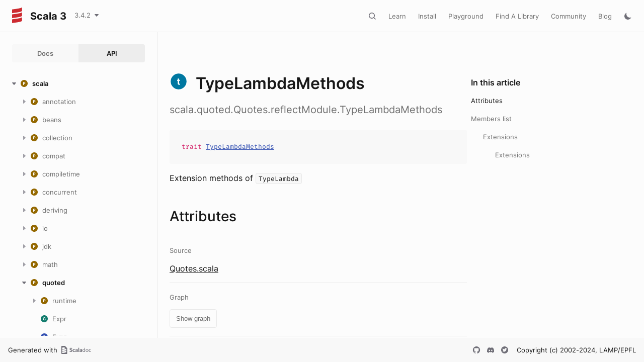

--- FILE ---
content_type: text/javascript
request_url: https://www.scala-lang.org/files/archive/api/3.4.2/scripts/scaladoc-scalajs.js
body_size: 89116
content:
let dropdownHandler,filterFunction;
(function(){
'use strict';var e,aa=Object.freeze({esVersion:6,assumingES6:!0,productionMode:!0,linkerVersion:"1.12.0",fileLevelThis:this}),ba;function ca(a){for(var b in a)return b}function da(a){this.hn=a}da.prototype.toString=function(){return String.fromCharCode(this.hn)};var ha=function ea(a,b,c){var f=new a.y(b[c]);if(c<b.length-1){a=a.Ji;c+=1;for(var g=f.a,h=0;h<g.length;h++)g[h]=ea(a,b,c)}return f};
function ia(a){switch(typeof a){case "string":return m(ja);case "number":return ka(a)?a<<24>>24===a?m(la):a<<16>>16===a?m(ma):m(na):oa(a)?m(pa):m(qa);case "boolean":return m(ra);case "undefined":return m(sa);default:return null===a?a.bq():a instanceof n?m(ta):a instanceof da?m(ua):a&&a.$classData?m(a.$classData):null}}
function va(a){switch(typeof a){case "string":return"java.lang.String";case "number":return ka(a)?a<<24>>24===a?"java.lang.Byte":a<<16>>16===a?"java.lang.Short":"java.lang.Integer":oa(a)?"java.lang.Float":"java.lang.Double";case "boolean":return"java.lang.Boolean";case "undefined":return"java.lang.Void";default:return null===a?a.bq():a instanceof n?"java.lang.Long":a instanceof da?"java.lang.Character":a&&a.$classData?a.$classData.name:null.Nb.name}}
function wa(a,b){switch(typeof a){case "string":a:{for(var c=a.length,d=b.length,f=c<d?c:d,g=0;g!==f;){var h=g;h=a.charCodeAt(g)-b.charCodeAt(h)|0;if(0!==h){a=h;break a}g=1+g|0}a=c-d|0}return a;case "number":return xa(ya(),a,b);case "boolean":return a===b?0:a?1:-1;default:return a instanceof n?za(Aa(),a.C,a.E,b.C,b.E):a instanceof da?Ba(a)-Ba(b)|0:a.Wj(b)}}
function Ca(a,b){switch(typeof a){case "string":return a===b;case "number":return Object.is(a,b);case "boolean":return a===b;case "undefined":return a===b;default:return a&&a.$classData||null===a?a=a.G(b):a instanceof n?b instanceof n?(b=Da(b),a=a.C===b.C&&a.E===b.E):a=!1:a=a instanceof da?b instanceof da?Ba(a)===Ba(b):!1:Ea.prototype.G.call(a,b),a}}
function Fa(a){switch(typeof a){case "string":return Ga(a);case "number":return Ha(a);case "boolean":return a?1231:1237;case "undefined":return 0;default:return a&&a.$classData||null===a?a.J():a instanceof n?a.C^a.E:a instanceof da?Ba(a):Ea.prototype.J.call(a)}}function Ia(a){return void 0===a?"undefined":a.toString()}function Ja(a,b){if(0===b)throw new Ka;return a/b|0}function La(a){return 2147483647<a?2147483647:-2147483648>a?-2147483648:a|0}
function Ma(a,b,c,d,f){if(a!==c||d<b||(b+f|0)<d)for(var g=0;g<f;g=g+1|0)c[d+g|0]=a[b+g|0];else for(g=f-1|0;0<=g;g=g-1|0)c[d+g|0]=a[b+g|0]}var Na=0,Oa=new WeakMap;
function Pa(a){switch(typeof a){case "string":return Ga(a);case "number":return Ha(a);case "bigint":var b=0;for(a<BigInt(0)&&(a=~a);a!==BigInt(0);)b^=Number(BigInt.asIntN(32,a)),a>>=BigInt(32);return b;case "boolean":return a?1231:1237;case "undefined":return 0;case "symbol":return a=a.description,void 0===a?0:Ga(a);default:if(null===a)return 0;b=Oa.get(a);void 0===b&&(Na=b=Na+1|0,Oa.set(a,b));return b}}function Qa(a){return"number"===typeof a&&a<<24>>24===a&&1/a!==1/-0}
function Ra(a){return"number"===typeof a&&a<<16>>16===a&&1/a!==1/-0}function ka(a){return"number"===typeof a&&(a|0)===a&&1/a!==1/-0}function oa(a){return"number"===typeof a&&(a!==a||Math.fround(a)===a)}function Sa(a){return new da(a)}function Ba(a){return null===a?0:a.hn}function Da(a){return null===a?ba:a}function Ea(){}Ea.prototype.constructor=Ea;function q(){}q.prototype=Ea.prototype;Ea.prototype.J=function(){return Pa(this)};Ea.prototype.G=function(a){return this===a};
Ea.prototype.P=function(){var a=this.J();return va(this)+"@"+(+(a>>>0)).toString(16)};Ea.prototype.toString=function(){return this.P()};function r(a){if("number"===typeof a){this.a=Array(a);for(var b=0;b<a;b++)this.a[b]=null}else this.a=a}r.prototype=new q;r.prototype.constructor=r;r.prototype.Q=function(a,b,c,d){Ma(this.a,a,b.a,c,d)};r.prototype.w=function(){return new r(this.a.slice())};function Ta(){}Ta.prototype=r.prototype;
function Ua(a){if("number"===typeof a){this.a=Array(a);for(var b=0;b<a;b++)this.a[b]=!1}else this.a=a}Ua.prototype=new q;Ua.prototype.constructor=Ua;Ua.prototype.Q=function(a,b,c,d){Ma(this.a,a,b.a,c,d)};Ua.prototype.w=function(){return new Ua(this.a.slice())};function Va(a){this.a="number"===typeof a?new Uint16Array(a):a}Va.prototype=new q;Va.prototype.constructor=Va;Va.prototype.Q=function(a,b,c,d){b.a.set(this.a.subarray(a,a+d|0),c)};Va.prototype.w=function(){return new Va(this.a.slice())};
function Wa(a){this.a="number"===typeof a?new Int8Array(a):a}Wa.prototype=new q;Wa.prototype.constructor=Wa;Wa.prototype.Q=function(a,b,c,d){b.a.set(this.a.subarray(a,a+d|0),c)};Wa.prototype.w=function(){return new Wa(this.a.slice())};function Xa(a){this.a="number"===typeof a?new Int16Array(a):a}Xa.prototype=new q;Xa.prototype.constructor=Xa;Xa.prototype.Q=function(a,b,c,d){b.a.set(this.a.subarray(a,a+d|0),c)};Xa.prototype.w=function(){return new Xa(this.a.slice())};
function t(a){this.a="number"===typeof a?new Int32Array(a):a}t.prototype=new q;t.prototype.constructor=t;t.prototype.Q=function(a,b,c,d){b.a.set(this.a.subarray(a,a+d|0),c)};t.prototype.w=function(){return new t(this.a.slice())};function Za(a){if("number"===typeof a){this.a=Array(a);for(var b=0;b<a;b++)this.a[b]=ba}else this.a=a}Za.prototype=new q;Za.prototype.constructor=Za;Za.prototype.Q=function(a,b,c,d){Ma(this.a,a,b.a,c,d)};Za.prototype.w=function(){return new Za(this.a.slice())};
function $a(a){this.a="number"===typeof a?new Float32Array(a):a}$a.prototype=new q;$a.prototype.constructor=$a;$a.prototype.Q=function(a,b,c,d){b.a.set(this.a.subarray(a,a+d|0),c)};$a.prototype.w=function(){return new $a(this.a.slice())};function ab(a){this.a="number"===typeof a?new Float64Array(a):a}ab.prototype=new q;ab.prototype.constructor=ab;ab.prototype.Q=function(a,b,c,d){b.a.set(this.a.subarray(a,a+d|0),c)};ab.prototype.w=function(){return new ab(this.a.slice())};
function bb(){this.y=void 0;this.yh=this.Ji=this.cb=null;this.zh=0;this.li=null;this.vg="";this.ki=this.zg=this.yi=this.$k=void 0;this.name="";this.isArrayClass=this.isInterface=this.isPrimitive=!1;this.isInstance=void 0}function cb(a,b,c,d,f){var g=new bb;g.cb={};g.li=a;g.vg=b;g.zg=h=>h===g;g.name=c;g.isPrimitive=!0;g.isInstance=()=>!1;void 0!==d&&(g.yi=db(g,d,f));return g}
function u(a,b,c,d,f){var g=new bb,h=ca(a);g.cb=d;g.vg="L"+c+";";g.zg=k=>!!k.cb[h];g.name=c;g.isInterface=b;g.isInstance=f||(k=>!!(k&&k.$classData&&k.$classData.cb[h]));return g}function db(a,b,c,d){var f=new bb;b.prototype.$classData=f;var g="["+a.vg;f.y=b;f.cb={b:1,tc:1,c:1};f.Ji=a;f.yh=a;f.zh=1;f.vg=g;f.name=g;f.isArrayClass=!0;f.zg=d||(h=>f===h);f.ki=c?h=>new b(new c(h)):h=>new b(h);f.isInstance=h=>h instanceof b;return f}
function eb(a){function b(k){if("number"===typeof k){this.a=Array(k);for(var l=0;l<k;l++)this.a[l]=null}else this.a=k}var c=new bb;b.prototype=new Ta;b.prototype.constructor=b;b.prototype.Q=function(k,l,p,w){Ma(this.a,k,l.a,p,w)};b.prototype.w=function(){return new b(this.a.slice())};var d=a.yh||a,f=a.zh+1;b.prototype.$classData=c;var g="["+a.vg;c.y=b;c.cb={b:1,tc:1,c:1};c.Ji=a;c.yh=d;c.zh=f;c.vg=g;c.name=g;c.isArrayClass=!0;var h=k=>{var l=k.zh;return l===f?d.zg(k.yh):l>f&&d===v};c.zg=h;c.ki=k=>
new b(k);c.isInstance=k=>{k=k&&k.$classData;return!!k&&(k===c||h(k))};return c}function x(a){a.yi||(a.yi=eb(a));return a.yi}function m(a){a.$k||(a.$k=new fb(a));return a.$k}bb.prototype.isAssignableFrom=function(a){return this===a||this.zg(a)};bb.prototype.checkCast=function(){};bb.prototype.getSuperclass=function(){return this.ur?m(this.ur):null};bb.prototype.getComponentType=function(){return this.Ji?m(this.Ji):null};
bb.prototype.newArrayOfThisClass=function(a){for(var b=this,c=0;c<a.length;c++)b=x(b);return ha(b,a,0)};var v=new bb;v.cb={b:1};v.vg="Ljava.lang.Object;";v.zg=a=>!a.isPrimitive;v.name="java.lang.Object";v.isInstance=a=>null!==a;v.yi=db(v,r,void 0,a=>{var b=a.zh;return 1===b?!a.yh.isPrimitive:1<b});Ea.prototype.$classData=v;
var gb=cb(void 0,"V","void",void 0,void 0),hb=cb(!1,"Z","boolean",Ua,void 0),ib=cb(0,"C","char",Va,Uint16Array),jb=cb(0,"B","byte",Wa,Int8Array),kb=cb(0,"S","short",Xa,Int16Array),lb=cb(0,"I","int",t,Int32Array),mb=cb(null,"J","long",Za,void 0),nb=cb(0,"F","float",$a,Float32Array),ob=cb(0,"D","double",ab,Float64Array);function pb(a){a=a.querySelector("div.buttons");return a instanceof HTMLDivElement?new y(a):z()}
function qb(a){rb(a);var b=pb(a),c=a.querySelectorAll(".hideable");null===c||sb(new tb(c))||(a=ub(a),b.g()||b.la().appendChild(a))}function vb(a){var b=a.querySelector(".snippet-meta .snippet-label");if(b instanceof HTMLElement){b=wb(b.textContent);var c=A().af,d=A().Gf;b=xb(c,new C(d.L,"snippet-"+b),D(E(),new (x(F).y)([])));a.insertBefore(b,a.firstChild)}}
function yb(a){var b=a.querySelectorAll("code span.include"),c=a.querySelector("pre");if(null!==b&&!sb(new tb(b))&&null!==c){var d=zb(new tb(b)).Wb();a:for(var f;;)if(d.g()){f=G();break}else if(f=d.z(),b=d.B(),!1===!!f.hasAttribute("name"))d=b;else for(;;){if(b.g())f=d;else{if(!1!==!!b.z().hasAttribute("name")){b=b.B();continue}f=b;b=new I(d.z(),G());var g=d.B();for(d=b;g!==f;){var h=new I(g.z(),G());d=d.da=h;g=g.B()}for(g=f=f.B();!f.g();){if(!1===!!f.z().hasAttribute("name")){for(;g!==f;)h=new I(g.z(),
G()),d=d.da=h,g=g.B();g=f.B()}f=f.B()}g.g()||(d.da=g);f=b}break a}if(f===G())b=G();else for(b=f.z(),d=b=new I(b.getAttribute("name"),G()),f=f.B();f!==G();)g=f.z(),g=new I(g.getAttribute("name"),G()),d=d.da=g,f=f.B();g=Ab(b);b=k=>{var l=A().af;E();var p=A().U.L;p=new C(p,"unselectable");var w=A().xh,B="#snippet-"+k;w=w.L;return J(l,D(0,new (x(F).y)([p,new C(w,B)])),K(E(),new r(["included",Bb(A().fd,K(E(),new r([k])))])))};if(g===G())b=G();else{d=g.z();f=d=new I(b(d),G());for(g=g.B();g!==G();)h=g.z(),
h=new I(b(h),G()),f=f.da=h,g=g.B();b=d}d=A().Va;E();f=A().U.L;b=J(d,D(0,new (x(F).y)([new C(f,"included-section hideable")])),K(E(),new r([b])));a.insertBefore(b,c)}}function Cb(a,b){var c=pb(b);c.g()||(c=c.la(),c.appendChild(Db(b)),b.hasAttribute("runnable")&&c.appendChild(Eb(a,b)))}function rb(a){a=a.querySelectorAll(".hideable");for(a=(new tb(a)).h();a.q();){var b=a.o();b instanceof HTMLElement&&!!b.classList.toggle("hidden")}}
function ub(a){var b=A().Va;E();var c=A().U.L;c=D(0,new (x(F).y)([new C(c,"snippet-showhide-container")]));E();var d=A().an;E();var f=A().U.L;f=D(0,new (x(F).y)([new C(f,"snippet-showhide-button")]));E();var g=A().Xk;A();var h=new C("type","checkbox");E();var k=A().U.L;g=xb(g,h,D(0,new (x(F).y)([new C(k,"snippet-showhide")])));g.addEventListener("change",()=>{rb(a)});return J(b,c,K(0,new r([J(d,f,K(0,new r([g])))])))}
function Db(a){var b=A().Va;E();var c=A().Tj,d=A().U.L;c=xb(c,new C(d,"copy-button icon-button"),D(E(),new (x(F).y)([])));c.addEventListener("click",()=>{var f=a.querySelectorAll("code\x3espan:not(.hidden)");f=Fb(new tb(f),new L(g=>g.textContent));f=Gb(f,"","","");return window.navigator.clipboard.writeText(f)});return Bb(b,K(0,new r([c])))}function Hb(a){return new L(b=>{void 0===b.fromPopup&&document.body.removeChild(a)})}
function Eb(a,b){var c=A().Tj;E();var d=A().U.L;d=D(0,new (x(F).y)([new C(d,"run-button icon-button")]));E();var f=A().Wk,g=A().U.L;c=J(c,d,K(0,new r([xb(f,new C(g,"fas fa-play"),D(E(),new (x(F).y)([])))])));c.addEventListener("click",h=>{var k=A().Va;E();var l=A().U.L;l=D(0,new (x(F).y)([new C(l,"snippet-popup")]));E();var p=A().Va;E();var w=A().U.L;p=J(p,D(0,new (x(F).y)([new C(w,"snippet-popup-content body-small")])),K(E(),new r([Bb(A().cn,K(E(),new r([Bb(A().Zm,K(E(),new r([b.querySelector("pre").textContent])))])))])));
p.addEventListener("click",B=>{B.fromPopup=!0});k=J(k,l,K(0,new r([p])));document.body.appendChild(k);document.body.addEventListener("click",Ib(Jb(),Hb(k)));scastie.Embedded(k.querySelector("pre"),Kb(a));k.querySelector("li.btn.run-button").click();h.stopPropagation()});return Bb(A().Va,K(E(),new r([c])))}function Lb(){this.Hm=null;this.Im=!1;window.addEventListener("dynamicPageLoad",()=>{Mb(this)})}Lb.prototype=new q;Lb.prototype.constructor=Lb;
function Kb(a){if(!a.Im){E();var b=scastieConfiguration;b=K(0,new (x(Nb).y)([new C("sbtConfig",b),new C("targetType","scala3")]));var c=Ob;Pb||(Pb=new Qb);b=c(Pb,b);a.Hm=b;a.Im=!0}return a.Hm}function Mb(a){var b=document.querySelectorAll("div.snippet[scala-snippet]");for(b=(new tb(b)).h();b.q();){var c=b.o();if(c instanceof HTMLElement)c.addEventListener("click",d=>{d.fromSnippet=!0}),vb(c),qb(c),yb(c),Cb(a,c);else throw new M(c);}}
Lb.prototype.$classData=u({wp:0},!1,"dotty.tools.scaladoc.CodeSnippets",{wp:1,b:1});function Rb(a){var b=JSON.parse(a);a=document.getElementById("version-dropdown");for(b=new Sb(b.versions);b.q();){var c=b.Jh();if(null!==c){var d=c.bb;c=c.Ma;var f=A().af;E();var g=A().U.L;g=new C(g,"text-button");var h=A().xh.L;d=J(f,D(0,new (x(F).y)([g,new C(h,c)])),K(E(),new r([d])));a.appendChild(d)}else throw new M(c);}}
function Tb(){var a=document.getElementById("dropdown-trigger");a.classList.add("disabled");a.classList.add("hidden")}function Ub(){var a=versionsDictionaryUrl;return Wb(Xb(Yb(),fetch(a)),new L(b=>Xb(Yb(),b.text())))}
function Zb(){this.Mj=this.mi=null;this.mi="versions-json";this.Mj="undefined_versions";var a=window.sessionStorage.getItem(this.mi);null===a?"undefined"===typeof versionsDictionaryUrl?(window.sessionStorage.setItem(this.mi,this.Mj),Tb()):$b(Ub(),new L(b=>{a:{if(b instanceof ac){var c=b.Mh;if(null!==c){window.sessionStorage.setItem(this.mi,c);Rb(c);break a}}if(b instanceof bc)window.sessionStorage.setItem(this.mi,this.Mj),Tb();else throw new M(b);}}),cc()):this.Mj===a?Tb():Rb(a);document.addEventListener("click",
()=>{document.getElementById("version-dropdown").classList.remove("expanded");document.getElementById("dropdown-trigger").classList.remove("selected")});document.getElementById("version-dropdown").addEventListener("click",b=>{b.stopPropagation()})}Zb.prototype=new q;Zb.prototype.constructor=Zb;Zb.prototype.$classData=u({yp:0},!1,"dotty.tools.scaladoc.DropdownHandler",{yp:1,b:1});function dc(){}dc.prototype=new q;dc.prototype.constructor=dc;
dc.prototype.$classData=u({zp:0},!1,"dotty.tools.scaladoc.DropdownHandler$package$",{zp:1,b:1});var ec;function fc(){this.Nj=null;this.Cp=pathToRoot+"scripts/";this.Nj=new Worker(this.Cp+"inkuire-worker.js")}fc.prototype=new q;fc.prototype.constructor=fc;
function gc(a,b,c,d){a.Nj.onmessage=()=>{};var f=new L(g=>{g=g.data;if("engine_ready"!==g&&"new_query"!==g)if(0<=g.length&&"query_ended"===g.substring(0,11))d.j(hc(ic(),g,11));else{var h=JSON.parse(g).matches,k=h.length|0;g=Array(k);for(var l=0;l<k;){var p=h[l];g[l]=new jc(p.prettifiedSignature,p.functionName,p.packageLocation,p.pageLocation,p.entryType,p.mq|0);l=1+l|0}kc();h=g.length|0;for(k=0;k<h;)c.j(g[k]),k=1+k|0}});a.Nj.onmessage=Ib(Jb(),f);a.Nj.postMessage(b)}
fc.prototype.$classData=u({Bp:0},!1,"dotty.tools.scaladoc.InkuireJSSearchEngine",{Bp:1,b:1});function lc(a){switch(a){case "class":return 5;case "object":case "enum":return 4;case "trait":return 3;case "def":case "val":case "given":case "type":return 1;default:return 0}}
function mc(a,b){if(null!==b){var c=b.Qj,d=b.Pj;if(z()===c){if(z()===d)return nc(),G();if(d instanceof y){var f=oc(a.wh,d.vd);b=k=>{var l=pc();return new qc(1,k,l)};if(f===G())return G();c=f.z();d=c=new I(b(c),G());for(f=f.B();f!==G();){var g=f.z();g=new I(b(g),G());d=d.da=g;f=f.B()}return c}}if(c instanceof y){var h=c.vd;if(""===h){d.g()?f=a.wh:(b=d.la(),f=oc(a.wh,b));b=k=>{var l=pc();return new qc(1,k,l)};if(f===G())return G();c=f.z();d=c=new I(b(c),G());for(f=f.B();f!==G();)g=f.z(),g=new I(b(g),
G()),d=d.da=g,f=f.B();return c}d.g()?b=a.wh:(b=d.la(),b=oc(a.wh,b));f=rc(a,b,h);if(1<h.length){b=k=>{var l=sc(a,k,h),p=lc(k.Mc.me);k=k.Mc.sg.length;var w=h.length;k=Ja(Math.imul(6,w),k)+(k===w?2:0)|0;return new qc(l.le+(p+k|0)|0,l.Mc,l.Jd)};if(f===G())return G();c=f.z();d=c=new I(b(c),G());for(f=f.B();f!==G();)g=f.z(),g=new I(b(g),G()),d=d.da=g,f=f.B();return c}return f}}throw new M(b);}
function oc(a,b){var c=a;a:for(;;)if(c.g()){b=G();break}else{var d=c.z();a=c.B();if(d.me===b===!1)c=a;else for(;;){if(a.g())b=c;else{if(a.z().me===b!==!1){a=a.B();continue}d=a;a=new I(c.z(),G());var f=c.B();for(c=a;f!==d;){var g=new I(f.z(),G());c=c.da=g;f=f.B()}for(f=d=d.B();!d.g();){if(d.z().me===b===!1){for(;f!==d;)g=new I(f.z(),G()),c=c.da=g,f=f.B();f=d.B()}d=d.B()}f.g()||(c.da=f);b=a}break a}}return b}
function tc(a,b,c){a:for(var d=b.sg,f=0,g=0,h=pc(),k=0,l=0;;){if(k>=c.length){a=new qc(g,b,h);break a}if(l>=d.length){a=pc();a=new qc(0,b,a);break a}ic();var p=d.charCodeAt(l);p=wc(xc(),p);ic();var w=c.charCodeAt(k);p===wc(xc(),w)?(w=(0<f?1:0)+(a.Qk.j(l)|0)|0,p=1+l|0,k=1+k|0,h=h.Ie(l),g=g+w|0,f=1+f|0,l=p):(l=1+l|0,f=0)}return new qc(a.le+lc(b.me)|0,a.Mc,a.Jd)}
function sc(a,b,c){var d=yc(zc(),c),f=w=>{w=Ac(Bc(),w);Cc();return Dc(G(),w)};if(d===G())d=G();else{var g=d.z(),h=g=new I(f(g),G());for(d=d.B();d!==G();){var k=d.z();k=new I(f(k),G());h=h.da=k;d=d.B()}d=g}k=b.Mc.ti;f=w=>{w=Ac(Bc(),w);Cc();return Dc(G(),w)};if(k===G())h=G();else{g=k.z();h=g=new I(f(g),G());for(k=k.B();k!==G();){var l=k.z();l=new I(f(l),G());h=h.da=l;k=k.B()}h=g}f=b.Mc.sg;g=Ec(new Fc(d),new Fc(h));if(d===G())k=G();else for(k=d.z(),l=k=new I(k.A(),G()),d=d.B();d!==G();){var p=d.z();
p=new I(p.A(),G());l=l.da=p;d=d.B()}Cc();d=new Gc;Hc(d,k);l=0;Ic(d,l);for(k=k.h();k.q();)p=k.o(),l=(l|0)+(p|0)|0,Ic(d,l);d=d.Wb();if(h===G())k=G();else for(k=h.z(),l=k=new I(k.A(),G()),h=h.B();h!==G();)p=h.z(),p=new I(p.A(),G()),l=l.da=p,h=h.B();Cc();h=new Gc;Hc(h,k);l=0;Ic(h,l);for(k=k.h();k.q();)p=k.o(),l=(l|0)+(p|0)|0,Ic(h,l);h=h.Wb();a=Jc(a,c,b,f,d,g,h);return a.g()?b:a.la()}
function Ec(a,b){for(var c=pc(),d=0,f=0;;){var g=a.j(f);if(g.g())var h=z();else g=g.la(),h=new y(g);g=b.j(d);g.g()?g=z():(g=g.la(),g=new y(g));a:{if(z()!==h&&z()!==g)break a;return c}if(h instanceof y){h=h.vd;if(h instanceof I){var k=Ba(h.kj);if(g instanceof y){var l=g.vd;if(l instanceof I){k===Ba(l.kj)?(g=1+f|0,h=1+d|0,c=c.Ie(new C(f,d)),f=g,d=h):d=1+d|0;continue}}}if(g instanceof y&&g.vd instanceof I){f=1+f|0;continue}if(h instanceof I&&g instanceof y){d=1+d|0;continue}}d=1+d|0;f=1+f|0}}
function Kc(a,b,c){return a.A()<=(1+b|0)||(a.F(1+b|0)|0)>c?b:1+b|0}function Mc(a,b,c,d){b=0<b?1:0;a=a.Qk.j(c-d|0)|0;return(b+a|0)+(0<a&&0===d?3:0)|0}
function Jc(a,b,c,d,f,g,h){for(var k=0,l=0,p=pc(),w=0,B=0,H=0,V=0;;){if(H>=b.length)return new y(new qc(l,c.Mc,p));if(w>=d.length)return z();var S=Nc(f,V)|0,fa=g.Li(new L((uc=>vc=>(vc.bb|0)===uc)(V)));fa.g()?fa=z():(fa=fa.la(),fa=new y(fa.Ma|0));var Ya=b.charCodeAt(H);Ya=wc(xc(),Ya);var Vb=d.charCodeAt(w);Vb=wc(xc(),Vb);if(fa instanceof y){var Lc=fa.vd|0;if(H===S){S=Nc(h,Lc)|0;V=Kc(f,V,1+H|0);H=1+H|0;B=Kc(h,B,1+S|0);w=1+S|0;p=p.Ie(S);l=l+Mc(a,k,S,S)|0;k=1+k|0;continue}}Ya===Vb?(fa.g()?S=z():(S=fa.la()|
0,S=new y(Nc(h,S))),fa=(S.g()?0:S.la())|0,V=Kc(f,V,1+H|0),H=1+H|0,B=Kc(h,B,1+w|0),S=1+w|0,p=p.Ie(w),l=l+Mc(a,k,w,fa)|0,k=1+k|0,w=S):(B=Kc(h,B,1+w|0),w=k=1+w|0,k=0)}}function Oc(a){this.Qk=this.wh=null;this.wh=a;a=new I(8,new I(4,new I(2,new I(1,G()))));Pc();this.Qk=new Qc(a,new Rc(new L(()=>0)))}Oc.prototype=new q;Oc.prototype.constructor=Oc;
function Sc(a,b){var c=h=>{if(null!==h)return 0<=h.le;throw new M(h);};b=mc(a,b);a:for(;;)if(b.g()){c=G();break}else{var d=b.z();a=b.B();if(!1===!!c(d))b=a;else for(;;){if(a.g())c=b;else{d=a.z();if(!1!==!!c(d)){a=a.B();continue}d=a;a=new I(b.z(),G());var f=b.B();for(b=a;f!==d;){var g=new I(f.z(),G());b=b.da=g;f=f.B()}for(f=d=d.B();!d.g();){g=d.z();if(!1===!!c(g)){for(;f!==d;)g=new I(f.z(),G()),b=b.da=g,f=f.B();f=d.B()}d=d.B()}f.g()||(b.da=f);c=a}break a}}a=new L(h=>{if(null!==h)return-h.le|0;throw new M(h);
});b=Tc();return c.dc(new Uc(b,a))}
function rc(a,b,c){if(b===G())a=G();else{var d=b.z(),f=d=new I(tc(a,d,c),G());for(b=b.B();b!==G();){var g=b.z();g=new I(tc(a,g,c),G());f=f.da=g;b=b.B()}a=d}c=a;a:for(;;)if(c.g()){a=G();break}else if(d=c.z(),a=c.B(),!1===!d.Jd.g())c=a;else for(;;){if(a.g())a=c;else{if(!1!==!a.z().Jd.g()){a=a.B();continue}d=a;a=new I(c.z(),G());f=c.B();for(c=a;f!==d;)b=new I(f.z(),G()),c=c.da=b,f=f.B();for(f=d=d.B();!d.g();){if(!1===!d.z().Jd.g()){for(;f!==d;)b=new I(f.z(),G()),c=c.da=b,f=f.B();f=d.B()}d=d.B()}f.g()||
(c.da=f)}break a}return a}Oc.prototype.$classData=u({Jp:0},!1,"dotty.tools.scaladoc.PageSearchEngine",{Jp:1,b:1});function Vc(){this.Om=this.Km=this.Nm=this.Lm=this.Mm=null;var a=nc().lo,b=K(E(),new (x(ja).y)("class trait enum object def val var package given type".split(" ")));this.Mm=a.ld.Ee(b);ic();a="(?i)"+Gb(this.Mm,"(","|",")")+" (.*)";this.Lm=Wc(a);this.Nm=(ic(),Wc("(.*)"));this.Km=(ic(),Wc("`(.*)`"));this.Om=(ic(),Wc("(.*\x3d\x3e.*)"))}Vc.prototype=new q;Vc.prototype.constructor=Vc;
function Xc(a,b){if(null!==b){var c=Yc(a.Km,b);if(!c.g()&&(c=c.la(),0===c.Xa(1)))return a=Nc(c,0),a=new y(a),b=z(),new Zc(a,b);c=Yc(a.Lm,b);if(!c.g()&&(c=c.la(),0===c.Xa(2)))return a=Nc(c,0),b=Nc(c,1),new Zc(new y(b),new y(a));a=Yc(a.Nm,b);if(!a.g()&&(a=a.la(),0===a.Xa(1)))return a=Nc(a,0),a=new y(a),b=z(),new Zc(a,b)}a=z();b=z();return new Zc(a,b)}function $c(a,b){if(null!==b){var c=Yc(a.Om,b);if(!c.g()&&(c=c.la(),0===c.Xa(1)))return a=Nc(c,0),new ad(a)}return Xc(a,b)}
Vc.prototype.$classData=u({Kp:0},!1,"dotty.tools.scaladoc.QueryParser",{Kp:1,b:1});function bd(){this.ui=this.Rk=null;this.Rj=!1}bd.prototype=new q;bd.prototype.constructor=bd;function cd(){}cd.prototype=bd.prototype;function dd(a){var b=a.ui;if(a.Rj){b=window.localStorage.getItem(a.Rk);try{var c=ed().Ii(JSON.parse(b));var d=c.g()?a.ui:c.la()}catch(f){d=a.ui}return d}return b}function fd(a,b){a.Rj&&(b=JSON.stringify(b),window.localStorage.setItem(a.Rk,b))}
bd.prototype.g=function(){var a=dd(this),b=this.ui;return N(O(),a,b)};function gd(){this.Vm=this.Ym=this.Xm=this.Wm=null;var a=hd(new id,pages);Cc();var b=Dc(G(),a);if(b===G())a=G();else{a=b.z();a=jd(kd(),a);var c=a=new I(a,G());for(b=b.B();b!==G();){var d=b.z();d=jd(kd(),d);d=new I(d,G());c=c.da=d;b=b.B()}}this.Wm=a;this.Xm=new Vc;this.Ym=new Oc(this.Wm);this.Vm=new fc;new ld(this.Ym,this.Vm,this.Xm)}gd.prototype=new q;gd.prototype.constructor=gd;
gd.prototype.$classData=u({Mp:0},!1,"dotty.tools.scaladoc.Searchbar",{Mp:1,b:1});
function md(a){var b=A().Mb;E();var c=A().U.L;b=J(b,D(0,new (x(F).y)([new C(c,"scaladoc-searchbar-cancel-button body-small")])),K(E(),new r(["Cancel"])));b.onclick=()=>document.body.removeChild(a.Nc);c=A().Va;E();var d=A().U.L;b=J(c,D(0,new (x(F).y)([new C(d,"scaladoc-searchbar-input-container")])),K(E(),new r([a.pd,b])));c=A().Va;E();d=A().Gf.L;var f=J(c,D(0,new (x(F).y)([new C(d,"scaladoc-searchbar")])),K(E(),new r([b,a.Ga])));f.addEventListener("mousedown",k=>"scaladoc-searchbar"!==k.target.id?
(k.stopPropagation(),void 0):void 0);f.addEventListener("keydown",k=>{if(k instanceof KeyboardEvent)if(40===(k.keyCode|0))if(k=a.Ga.querySelector("[selected]"),null!==k){var l=nd(k);null!==l&&(k.removeAttribute("selected"),l.setAttribute("selected",""),a.Ga.scrollTop=+l.offsetTop-((l.clientHeight|0)<<1))}else k=a.Ga.firstElementChild,null!==k&&(k=k.classList.contains("scaladoc-searchbar-row")&&k.hasAttribute("result")?k:nd(k),k.setAttribute("selected",""),a.Ga.scrollTop=+k.offsetTop-((k.clientHeight|
0)<<1));else if(38===(k.keyCode|0)){if(k=a.Ga.querySelector("[selected]"),null!==k){k.removeAttribute("selected");b:for(;;){k=k.previousElementSibling;if(null===k){k=null;break b}if(!k.classList.contains("hidden")&&k.classList.contains("scaladoc-searchbar-row")&&(k.hasAttribute("result")||k.hasAttribute("loadmore")))break b}null!==k&&(k.setAttribute("selected",""),a.Ga.scrollTop=+k.offsetTop-((k.clientHeight|0)<<1))}}else 13===(k.keyCode|0)?(k=a.Ga.querySelector("[selected] a"),null!==k&&k.click()):
27===(k.keyCode|0)&&od(a);else throw new M(k);});b=A().Va;E();c=A().Gf.L;c=new C(c,"searchbar-footer");d=A().U.L;c=D(0,new (x(F).y)([c,new C(d,"body-small")]));E();d=A().Mb;E();var g=A().U.L;d=J(d,D(0,new (x(F).y)([new C(g,"searchbar-footer-left-container")])),K(E(),new r([Bb(A().Mb,K(E(),new r(["Smart search:"]))),Bb(A().Mb,K(E(),new r([Bb(A().fd,K(E(),new r(["CC "]))),"to find CamelCase phrases"]))),Bb(A().Mb,K(E(),new r([Bb(A().fd,K(E(),new r(["A\x3d\x3eB "]))),"to find CamelCase signatures"])))])));
g=A().Mb;E();var h=A().U.L;b=J(b,c,K(0,new r([d,J(g,D(0,new (x(F).y)([new C(h,"searchbar-footer-right-container")])),K(E(),new r([Bb(A().Mb,K(E(),new r([Bb(A().fd,K(E(),new r(["Esc "]))),"to close"]))),Bb(A().Mb,K(E(),new r([Bb(A().fd,K(E(),new r(["Arrows "]))),"to navigate"]))),Bb(A().Mb,K(E(),new r([Bb(A().fd,K(E(),new r(["Enter "]))),"to select"])))])))])));c=A().Va;E();d=A().Gf.L;b=J(c,D(0,new (x(F).y)([new C(d,"searchbar-container")])),K(E(),new r([f,b])));b.addEventListener("mousedown",()=>
od(a));a.Um.addEventListener("mousedown",k=>{k.stopPropagation()});document.body.addEventListener("mousedown",()=>document.body.contains(f)?(od(a),void 0):void 0);return b}function od(a){a.pd.value="";a.pd.dispatchEvent(new Event("input"));return document.body.removeChild(a.Nc)}function pd(a,b){a=a.Ga.querySelector("[selected]");null!==a&&a.removeAttribute("selected");b.setAttribute("selected","")}
function qd(a,b){if("s"===b.key||"/"===b.key){var c=b.target.tagName;"INPUT"===c||"TEXTAREA"===c||document.body.contains(a.Nc)||(b.preventDefault(),document.body.appendChild(a.Nc),window.setTimeout(()=>{a.pd.focus()},1))}}
function rd(a){var b=A().Va;E();var c=A().U.L,d=J(b,D(0,new (x(F).y)([new C(c,"scaladoc-searchbar-row mono-small-inline"),(A(),new C("loadmore",""))])),K(E(),new r([Bb(A().af,K(E(),new r([Bb(A().Mb,K(E(),new r(["Load more"])))])))])));d.addEventListener("mouseover",()=>{pd(a,d)});return d}var vd=function sd(a,b,c){b.onclick=()=>{for(var f=td(c,a.Tk);!f.g();)f.z().classList.remove("hidden"),f=f.B();f=ud(a.Tk,c);return f.g()?(b.classList.add("hidden"),void 0):(sd(a,b,f),void 0)}};
function nd(a){for(;;){a=a.nextElementSibling;if(null===a)return null;if(!a.classList.contains("hidden")&&a.classList.contains("scaladoc-searchbar-row")&&(a.hasAttribute("result")||a.hasAttribute("loadmore")))return a}}
function ld(a,b,c){this.Tm=this.Sm=this.Qm=null;this.Tk=this.Rm=0;this.Nc=this.Ga=this.pd=this.Um=this.Uk=this.Sk=null;this.Qm=a;this.Sm=b;this.Tm=c;this.Rm=5;this.Tk=20;a=ed().Ii((new URLSearchParams(window.location.search)).get("search"));a.g()?b=!0:(b=a.la(),ic(),b=""!==b);this.Sk=b?a:z();this.Uk=null;a=document.getElementById("search-toggle");a.onclick=()=>document.body.contains(this.Nc)?document.body.removeChild(this.Nc):(document.body.appendChild(this.Nc),this.pd.focus(),void 0);document.body.addEventListener("keydown",
h=>{qd(this,h)});this.Um=a;document.getElementById("mobile-scaladoc-searchbar-input").onfocus=()=>document.body.contains(this.Nc)?void 0:(document.body.appendChild(this.Nc),this.pd.focus(),void 0);document.body.addEventListener("keydown",h=>{qd(this,h)});a=this.Sk;a=a.g()?"":a.la();b=A().Xk;c=A().U.L;c=new C(c,"scaladoc-searchbar-input");E();var d=A().dn.L;d=new C(d,"search");var f=A().bn.L;f=new C(f,"Find anything");var g=A().fn.L;a=xb(b,c,D(0,new (x(F).y)([d,f,new C(g,a)])));a.addEventListener("input",
h=>{wd||(wd=new xd);clearTimeout(this.Uk);h=h.target.value;if(""===h)if(yd(this),zd().g()){h=A().Va;E();var k=A().U.L;k=D(0,new (x(F).y)([new C(k,"searchbar-hints")]));E();var l=A().Mb,p=A().U.L;l=xb(l,new C(p,"lightbulb"),D(E(),new (x(F).y)([])));p=A().Uj;E();var w=A().U.L;p=J(p,D(0,new (x(F).y)([new C(w,"body-medium")])),K(E(),new r(["A bunch of search hints to make your life easier"])));w=A().en;E();var B=A().U.L;B=D(0,new (x(F).y)([new C(B,"searchbar-hints-list")]));E();var H=A().Uj;E();var V=
A().U.L;H=J(H,D(0,new (x(F).y)([new C(V,"h100")])),K(E(),new r(["Members or Static sites by any phrase"])));V=A().tg;E();var S=A().U.L;V=J(V,D(0,new (x(F).y)([new C(S,"mono-small-inline")])),K(E(),new r(["Any phrase to find",Bb(A().fd,K(E(),new r([" Name"])))," or ",Bb(A().fd,K(E(),new r(["Title"]))),""])));S=A().Va;var fa=A().U.L;S=xb(S,new C(fa,"divider"),D(E(),new (x(F).y)([])));fa=A().tg;E();var Ya=A().U.L;fa=J(fa,D(0,new (x(F).y)([new C(Ya,"mono-small-inline")])),K(E(),new r(["cC, caCa, camCa",
Bb(A().fd,K(E(),new r([" to find"])))," camelCase"])));Ya=A().Uj;E();var Vb=A().U.L;Ya=J(Ya,D(0,new (x(F).y)([new C(Vb,"h100")])),K(E(),new r(["Members by signature"])));Vb=A().tg;E();var Lc=A().U.L;Vb=J(Vb,D(0,new (x(F).y)([new C(Lc,"mono-small-inline")])),K(E(),new r(["String \x3d\x3e Int",Bb(A().fd,K(E(),new r([" to find"])))," String.size, String.toInt"])));Lc=A().Va;var uc=A().U.L;Lc=xb(Lc,new C(uc,"divider"),D(E(),new (x(F).y)([])));uc=A().tg;E();var vc=A().U.L;uc=J(uc,D(0,new (x(F).y)([new C(vc,
"mono-small-inline")])),K(E(),new r(["String \x3d\x3e String \x3d\x3e String",Bb(A().fd,K(E(),new r([" to find "]))),"String.mkString, String.stripPrefix"])));vc=A().Va;var ie=A().U.L;vc=xb(vc,new C(ie,"divider"),D(E(),new (x(F).y)([])));ie=A().tg;E();var Lh=A().U.L;ie=J(ie,D(0,new (x(F).y)([new C(Lh,"mono-small-inline")])),K(E(),new r(["Some[A] \x3d\x3e A",Bb(A().fd,K(E(),new r([" to find"])))," Some.value"])));Lh=A().tg;E();var je=A().U.L;je=D(0,new (x(F).y)([new C(je,"link body-small")]));E();
var fl=A().af;E();var Yn=A().xh.L;h=J(h,k,K(0,new r([l,p,J(w,B,K(0,new r([H,V,S,fa,Ya,Vb,Lc,uc,vc,ie,J(Lh,je,K(0,new r(["Availability of searching by inkuire depends on the configuration of Scaladoc. For more info, ",J(fl,D(0,new (x(F).y)([new C(Yn,"https://docs.scala-lang.org/scala3/guides/scaladoc/search-engine.html")])),K(E(),new r(["the documentation"])))])))])))])));h=this.Ga.appendChild(h)}else h=(Ad(this,""),void 0);else h=(Bd(this,h),void 0);return h});a.autocomplete="off";this.pd=a;a=A().Va;
b=A().Gf.L;this.Ga=xb(a,new C(b,"scaladoc-searchbar-results"),D(E(),new (x(F).y)([])));this.Nc=md(this);this.pd.dispatchEvent(new Event("input"));this.Sk.g()||document.body.contains(this.Nc)||(document.body.appendChild(this.Nc),this.pd.focus())}ld.prototype=new q;ld.prototype.constructor=ld;function Cd(){return window.document.documentElement.getAttribute("data-pathToRoot")}
function Dd(a,b,c){var d=b.si?b.vh:""+Cd()+b.vh,f=""===b.th?"":" extension on "+b.th,g=A().af;E();var h=A().U.L;h=new C(h,"scaladoc-searchbar-row mono-small-inline");var k=A().xh.L;d=D(0,new (x(F).y)([h,new C(k,d)]));E();h=Ac(Bc(),b.ri);h=Ed(h).Pb(new L(B=>{var H=Ba(B.bb);B=B.Ma|0;32===H?(A(),H=document.createElement("a"),H.innerHTML="\x26nbsp;"):H=c.Ab(B)?Bb(A().fd,K(E(),new r([String.fromCharCode(H)]))):String.fromCharCode(H);return H}));f=Bb(A().Mb,K(E(),new r([Bb(A().Wk,K(E(),new r([f])))])));
k=A().Mb;E();var l=A().U.L;k=J(k,D(0,new (x(F).y)([new C(l,"pull-right scaladoc-searchbar-location")])),K(E(),new r([b.qi])));if(""===b.uh)b="";else{l=A().Va;E();var p=A().U.L;b=J(l,D(0,new (x(F).y)([new C(p,"scaladoc-searchbar-extra-info")])),K(E(),new r([b.uh])))}var w=J(g,d,K(0,new r([h,f,k,b])));w.onclick=()=>document.body.contains(a.Nc)?(document.body.removeChild(a.Nc),void 0):void 0;w.addEventListener("mouseover",B=>{if(B instanceof MouseEvent)pd(a,w);else throw new M(B);});return w}
function Fd(a,b){ic();var c=101===b.rg.charCodeAt(0)?b.rg.substring(1):""+Cd()+b.rg.substring(1),d=A().Va;E();var f=A().U.L;f=new C(f,"scaladoc-searchbar-row mono-small-inline");A();var g=new C("result","");A();var h=new C("inkuire-result","");A();var k=""+b.sh;f=D(0,new (x(F).y)([f,g,h,new C("mq",k)]));E();g=A().af;E();h=A().xh.L;c=D(0,new (x(F).y)([new C(h,c)]));E();h=b.ni;k=A().Mb;E();var l=A().U.L;c=J(g,c,K(0,new r([h,J(k,D(0,new (x(F).y)([new C(l,"pull-right scaladoc-searchbar-inkuire-signature")])),
K(E(),new r([b.pi])))])));c.onclick=()=>document.body.contains(a.Nc)?(document.body.removeChild(a.Nc),void 0):void 0;g=A().Va;E();h=A().U.L;h=D(0,new (x(F).y)([new C(h,"scaladoc-searchbar-inkuire-package")]));E();k=A().Mb;l=A().U.L;var p=J(d,f,K(0,new r([c,J(g,h,K(0,new r([xb(k,new C(l,"micon pa"),D(E(),new (x(F).y)([]))),Bb(A().Mb,K(E(),new r([b.oi])))])))])));p.addEventListener("mouseover",w=>{if(w instanceof MouseEvent)pd(a,p);else throw new M(w);});return p}
function Gd(a,b){var c=A().Va;E();var d=A().U.L,f=J(c,D(0,new (x(F).y)([new C(d,"scaladoc-searchbar-row mono-small-inline"),(A(),new C("result",""))])),K(E(),new r([Bb(A().af,K(E(),new r([Bb(A().Mb,K(E(),new r([b.query])))])))])));f.addEventListener("click",()=>{a.pd.value=b.query;return!!a.pd.dispatchEvent(new Event("input"))});f.addEventListener("mouseover",g=>{if(g instanceof MouseEvent)pd(a,f);else throw new M(g);});return f}
function Hd(a,b){var c=A().Va;E();var d=A().U.L;d=D(0,new (x(F).y)([new C(d,"scaladoc-searchbar-row mono-small-inline"),(A(),new C("divider",""))]));E();var f=A().Mb,g=A().U;b="micon "+Id(ic(),a,2)+" "+b;return J(c,d,K(0,new r([xb(f,new C(g.L,b),D(E(),new (x(F).y)([]))),Bb(A().Mb,K(E(),new r([a])))])))}
function Jd(a,b){Kd(Ld(Md(),new Nd(()=>Sc(a.Qm,b))),new L(c=>{if(c.g()){var d=A().Va;E();var f=A().Gf.L;f=D(0,new (x(F).y)([new C(f,"no-results-container")]));E();var g=A().Va;c=A().U.L;g=xb(g,new C(c,"no-result-icon"),D(E(),new (x(F).y)([])));c=A().$m;E();var h=A().U.L;c=J(c,D(0,new (x(F).y)([new C(h,"h200 no-result-header")])),K(E(),new r(["No results match your filter criteria."])));h=A().Yk;E();var k=A().U.L;h=J(h,D(0,new (x(F).y)([new C(k,"body-small no-result-content")])),K(E(),new r(["Try adjusting or clearing your filters",
Bb(A().Yk,K(E(),new r(["to display better result"])))])));k=A().Tj;E();var l=A().Gf.L;l=new C(l,"searchbar-clear-button");var p=A().U.L;k=J(k,D(0,new (x(F).y)([l,new C(p,"clearButton label-only-button")])),K(E(),new r(["Clear all filters"])));k.addEventListener("click",()=>{a.pd.value="";return!!a.pd.dispatchEvent(new Event("input"))});d=J(d,f,K(0,new r([g,c,h,k])));a.Ga.scrollTop=0;return a.Ga.appendChild(d)}d=B=>"static"===B.Mc.me&&-1===(window.location.href.indexOf("api")|0)?new qc(7+B.le|0,B.Mc,
B.Jd):B;if(c===G())f=G();else for(f=c.z(),g=f=new I(d(f),G()),c=c.B();c!==G();)h=c.z(),h=new I(d(h),G()),g=g.da=h,c=c.B();var w=document.createDocumentFragment();Od||(Od=new Pd);d=Od.Ki();for(f=f.h();f.q();)g=f.o(),Qd(d,g.Mc.me,new Nd(()=>{Cc();return new Gc})).za(g);f=Rd().rj;for(d=d.h();d.q();){g=d.o();if(null===g)throw new M(g);f=Sd(f,g.bb,g.Ma.db())}d=Td().Ha();for(f=f.h();f.q();){c=f.o();if(null!==c)g=c.bb,c=c.Ma,h=new L(B=>B.le),k=Tc(),h=Ud(c,h,k),h.g()?h=z():(h=h.la(),h=new y(h.le)),g=new Vd(g,
h,c);else throw new M(c);d.za(g)}d=d.db().Wb();f=new L(B=>{if(null!==B)return B=B.wi,-((B.g()?0:B.la())|0)|0;throw new M(B);});g=Tc();c=d.dc(new Uc(g,f));d=B=>{if(null!==B){var H=B.vi;B=td(B.xi,40);return new C(H,B)}throw new M(B);};if(c===G())g=G();else{f=c.z();g=f=new I(d(f),G());for(c=c.B();c!==G();)h=c.z(),h=new I(d(h),G()),g=g.da=h,c=c.B();g=f}d=B=>{if(null!==B){var H=B.Ma;B=Hd(B.bb,"");if(H===G())var V=G();else{var S=H.z();V=S=new I(Dd(a,S.Mc,S.Jd),G());for(H=H.B();H!==G();){var fa=H.z();fa=
new I(Dd(a,fa.Mc,fa.Jd),G());V=V.da=fa;H=H.B()}V=S}S=rd(a);w.appendChild(B);for(B=V;!B.g();)H=B.z(),w.appendChild(H),B=B.B();w.appendChild(S);B=ud(a.Rm,V);if(B.g())S.classList.add("hidden");else{for(V=B;!V.g();)V.z().classList.add("hidden"),V=V.B();vd(a,S,B)}}else throw new M(B);};if(g===G())G();else for(f=g.z(),f=new I(d(f),G()),g=g.B();g!==G();)c=g.z(),c=new I(d(c),G()),f=f.da=c,g=g.B();a.Ga.scrollTop=0;return a.Ga.appendChild(w)}),cc())}
function Ad(a,b){var c=dd(zd());""!==b&&Wd(zd(),new (Xd())(b,+Date.now()));for(var d=[],f=c.length|0,g=0;g<f;){var h=c[g],k=h.query;a:{var l=k.length;if(null!==b&&b.length===l){for(var p=0;p!==l;){var w=k.charCodeAt(p);w=wc(xc(),Yd(xc(),w));var B=b.charCodeAt(p);if(w!==wc(xc(),Yd(xc(),B))){k=!1;break a}p=1+p|0}k=!0}else k=!1}k||d.push(h)|0;g=1+g|0}c=[];f=d.length|0;for(g=0;g<f;){h=d[g];ic();k=h.query;w=b;l=0;for(p=k.length;l<p;){var H=k.charCodeAt(l);if(""!==w){ic();B=w;if(""===B)throw Zd("head of empty String");
B=B.charCodeAt(0);B=String.fromCharCode(B);H=String.fromCharCode(H);a:{var V=B.length;if(null!==H&&H.length===V){for(var S=0;S!==V;){var fa=B.charCodeAt(S);fa=wc(xc(),Yd(xc(),fa));var Ya=H.charCodeAt(S);if(fa!==wc(xc(),Yd(xc(),Ya))){B=!1;break a}S=1+S|0}B=!0}else B=!1}B&&(ic(),w=$d(ic(),w,1,w.length))}else w="";l=1+l|0}""===w&&c.push(h)|0;g=1+g|0}if(0!==(c.length|0)){a.Ga.appendChild(Hd("Recently searched","fas fa-clock re-icon"));d=c.length|0;b=Array(d);for(f=0;f<d;)b[f]=Gd(a,c[f]),f=1+f|0;d=b.length|
0;for(c=0;c<d;)a.Ga.appendChild(b[c]),c=1+c|0}}function ae(){var a=A().Va;E();var b=A().U.L;b=D(0,new (x(F).y)([new C(b,"loading-wrapper")]));E();var c=A().Va,d=A().U.L;return J(a,b,K(0,new r([xb(c,new C(d,"loading"),D(E(),new (x(F).y)([])))])))}
function Bd(a,b){a.Ga.scrollTop=0;a.Ga.onscroll=()=>{};document.createDocumentFragment();wd||(wd=new xd);var c=new be(300),d=ce().ek;c=c.mk;de();a.Uk=ee(new fe(new n(c,c>>31),d),new Nd(()=>{yd(a);Ad(a,b);var f=$c(a.Tm,b);if(f instanceof Zc)Jd(a,f);else if(f instanceof ad){var g=ae();f=Hd("inkuire","");a.Ga.appendChild(g);a.Ga.appendChild(f);gc(a.Sm,b,new L(h=>{a:{for(var k=(new tb(a.Ga.children)).h();k.q();){var l=k.o();if(l.hasAttribute("mq")){var p=l.getAttribute("mq");p=ge(he(),p)>h.sh}else p=
!1;if(p){k=new y(l);break a}}k=z()}k.g()?a.Ga.appendChild(Fd(a,h)):(k=k.la(),a.Ga.insertBefore(Fd(a,h),k))}),new L(h=>{a.Ga.removeChild(g);var k=a.Ga,l=k.appendChild,p=A().Va;E();var w=A().U.L;w=D(0,new (x(F).y)([new C(w,"scaladoc-searchbar-row mono-small-inline"),(A(),new C("error",""))]));E();var B=A().Mb;E();var H=A().U.L;h=J(p,w,K(0,new r([J(B,D(0,new (x(F).y)([new C(H,"search-error")])),K(E(),new r([h])))])));l.call(k,h)}))}else throw new M(f);}))}
function yd(a){for(;a.Ga.hasChildNodes();)a.Ga.removeChild(a.Ga.lastChild)}ld.prototype.$classData=u({Np:0},!1,"dotty.tools.scaladoc.SearchbarComponent",{Np:1,b:1});function ke(){}ke.prototype=new q;ke.prototype.constructor=ke;
function yc(a,b){if(""===b)return nc(),G();ic();var c=$d(ic(),b,1,b.length);ic();ic();a:{for(var d=c.length,f=0;f<d;){var g=c.charCodeAt(f);if(le(xc(),g)){c=f;break a}f=1+f|0}c=-1}if(-1===c)return new I(b,G());ic();ic();c=$d(ic(),b,1,b.length);ic();ic();a:{d=c.length;for(f=0;f<d;){g=c.charCodeAt(f);if(le(xc(),g)){c=f;break a}f=1+f|0}c=-1}c=new I(Id(0,b,1+c|0),G());ic();ic();d=$d(ic(),b,1,b.length);ic();ic();a:{f=d.length;for(g=0;g<f;){var h=d.charCodeAt(g);if(le(xc(),h)){d=g;break a}g=1+g|0}d=-1}a=
yc(a,hc(0,b,1+d|0));a instanceof me?a=ne(a,c):(b=c.ef().Ha(),b.yb(c),b.yb(a),a=b.db());return a}ke.prototype.$classData=u({Pp:0},!1,"dotty.tools.scaladoc.StringUtils$",{Pp:1,b:1});var oe;function zc(){oe||(oe=new ke);return oe}
function pe(){document.addEventListener("mouseover",a=>{if(a.target.closest(".snippet-error.tooltip")){var b=a.target;a=b.querySelector(".tooltip-container");if("undefined"!==typeof a&&a instanceof HTMLSpanElement){var c=+b.offsetLeft;b=Aa();c=+Math.round(c);c=qe(b,c);a.style="left: "+new n(c,b.ea)}}})}pe.prototype=new q;pe.prototype.constructor=pe;pe.prototype.$classData=u({Qp:0},!1,"dotty.tools.scaladoc.TooltipNormalizer",{Qp:1,b:1});
function re(){this.fn=this.bn=this.dn=this.Gf=this.xh=this.U=this.Wk=this.fd=this.cn=this.Zm=this.tg=this.en=this.an=this.Xk=this.Tj=this.$m=this.Uj=this.Yk=this.af=this.Mb=this.Va=null;se=this;this.Va=te("div");this.Mb=te("span");this.af=te("a");this.Yk=te("p");this.Uj=te("h1");this.$m=te("h2");ue();ue();ue();ue();ue();ue();ue();ue();this.Tj=te("button");this.Xk=te("input");this.an=te("label");ue();ue();ue();ue();ue();ue();ue();ue();ue();ue();ue();this.en=te("ul");ue();this.tg=te("li");this.Zm=te("code");
this.cn=te("pre");ue();ue();ue();ue();ue();ue();this.fd=te("b");this.Wk=te("i");this.U=new ve("class");this.xh=new ve("href");this.Gf=new ve("id");this.dn=new ve("type");this.bn=new ve("placeholder");this.fn=new ve("value")}re.prototype=new q;re.prototype.constructor=re;re.prototype.$classData=u({Rp:0},!1,"dotty.tools.scaladoc.utils.HTML$",{Rp:1,b:1});var se;function A(){se||(se=new re);return se}function fb(a){this.Nb=a}fb.prototype=new q;fb.prototype.constructor=fb;
fb.prototype.P=function(){return(this.Nb.isInterface?"interface ":we(this)?"":"class ")+this.Nb.name};function xe(a,b){return!!a.Nb.isAssignableFrom(b.Nb)}function we(a){return!!a.Nb.isPrimitive}function ye(a){return a.Nb.getComponentType()}fb.prototype.$classData=u({kq:0},!1,"java.lang.Class",{kq:1,b:1});
function ze(){this.qn=this.Zj=this.Pi=null;Ae=this;this.Pi=new ArrayBuffer(8);this.Zj=new Int32Array(this.Pi,0,2);new Float32Array(this.Pi,0,2);this.qn=new Float64Array(this.Pi,0,1);this.Zj[0]=16909060;new Int8Array(this.Pi,0,8)}ze.prototype=new q;ze.prototype.constructor=ze;function Be(a,b){var c=b|0;if(c===b&&-Infinity!==1/b)return c;a.qn[0]=b;return(a.Zj[0]|0)^(a.Zj[1]|0)}ze.prototype.$classData=u({qq:0},!1,"java.lang.FloatingPointBits$",{qq:1,b:1});var Ae;
function Ce(){Ae||(Ae=new ze);return Ae}var De=u({ql:0},!0,"java.lang.Runnable",{ql:1,b:1});function Ee(a,b){var c=Fe(a);if(Ge().Hh.call(c,b))a=Fe(a)[b];else a:for(c=0;;)if(c<(He(a).length|0)){var d=He(a)[c];if(0<=b.length&&b.substring(0,d.length)===d){a=""+Ie(a)[d]+b.substring(d.length);break a}c=1+c|0}else{a=0<=b.length&&"L"===b.substring(0,1)?b.substring(1):b;break a}return a.split("_").join(".").split("\uff3f").join("_")}
function Fe(a){if(0===(1&a.Md)<<24>>24&&0===(1&a.Md)<<24>>24){for(var b={O:"java_lang_Object",T:"java_lang_String"},c=0;22>=c;)2<=c&&(b["T"+c]="scala_Tuple"+c),b["F"+c]="scala_Function"+c,c=1+c|0;a.sn=b;a.Md=(1|a.Md)<<24>>24}return a.sn}
function Ie(a){0===(2&a.Md)<<24>>24&&0===(2&a.Md)<<24>>24&&(a.tn={sjsr_:"scala_scalajs_runtime_",sjs_:"scala_scalajs_",sci_:"scala_collection_immutable_",scm_:"scala_collection_mutable_",scg_:"scala_collection_generic_",sc_:"scala_collection_",sr_:"scala_runtime_",s_:"scala_",jl_:"java_lang_",ju_:"java_util_"},a.Md=(2|a.Md)<<24>>24);return a.tn}function He(a){0===(4&a.Md)<<24>>24&&0===(4&a.Md)<<24>>24&&(a.rn=Object.keys(Ie(a)),a.Md=(4|a.Md)<<24>>24);return a.rn}
function Je(a){return(a.stack+"\n").replace(Ke("^[\\s\\S]+?\\s+at\\s+")," at ").replace(Le("^\\s+(at eval )?at\\s+","gm"),"").replace(Le("^([^\\(]+?)([\\n])","gm"),"{anonymous}() ($1)$2").replace(Le("^Object.\x3canonymous\x3e\\s*\\(([^\\)]+)\\)","gm"),"{anonymous}() ($1)").replace(Le("^([^\\(]+|\\{anonymous\\}\\(\\)) \\((.+)\\)$","gm"),"$1@$2").split("\n").slice(0,-1)}
function Me(a){var b=Le("Line (\\d+).*script (?:in )?(\\S+)","i");a=a.message.split("\n");for(var c=[],d=2,f=a.length|0;d<f;){var g=b.exec(a[d]);null!==g&&c.push("{anonymous}()@"+g[2]+":"+g[1]);d=2+d|0}return c}function Ne(){this.rn=this.tn=this.sn=null;this.Md=0}Ne.prototype=new q;Ne.prototype.constructor=Ne;Ne.prototype.$classData=u({Cq:0},!1,"java.lang.StackTrace$",{Cq:1,b:1});var Oe;function Pe(){}Pe.prototype=new q;Pe.prototype.constructor=Pe;
function Ke(a){Qe||(Qe=new Pe);return new RegExp(a)}function Le(a,b){Qe||(Qe=new Pe);return new RegExp(a,b)}Pe.prototype.$classData=u({Dq:0},!1,"java.lang.StackTrace$StringRE$",{Dq:1,b:1});var Qe;function Re(){this.un=null;Se=this;this.un=new Te(!0)}Re.prototype=new q;Re.prototype.constructor=Re;Re.prototype.$classData=u({Iq:0},!1,"java.lang.System$Streams$",{Iq:1,b:1});var Se;
function Ue(){this.vn=this.rl=null;Ve=this;var a={"java.version":"1.8","java.vm.specification.version":"1.8","java.vm.specification.vendor":"Oracle Corporation","java.vm.specification.name":"Java Virtual Machine Specification","java.vm.name":"Scala.js"};a["java.vm.version"]=aa.linkerVersion;a["java.specification.version"]="1.8";a["java.specification.vendor"]="Oracle Corporation";a["java.specification.name"]="Java Platform API Specification";a["file.separator"]="/";a["path.separator"]=":";a["line.separator"]=
"\n";this.rl=a;this.vn=null}Ue.prototype=new q;Ue.prototype.constructor=Ue;function We(a,b,c){return null!==a.rl?(a=a.rl,Ge().Hh.call(a,b)?a[b]:c):We(a.vn,b,c)}Ue.prototype.$classData=u({Jq:0},!1,"java.lang.System$SystemProperties$",{Jq:1,b:1});var Ve;function Xe(){Ve||(Ve=new Ue);return Ve}function Ye(){this.Fh=null;this.Eh=!1}Ye.prototype=new q;Ye.prototype.constructor=Ye;Ye.prototype.la=function(){this.Eh||(this.Fh=null,this.Eh=!0);return this.Fh};
Ye.prototype.$classData=u({Kq:0},!1,"java.lang.ThreadLocal",{Kq:1,b:1});function Ze(){this.Hh=null;$e=this;this.Hh=Object.prototype.hasOwnProperty}Ze.prototype=new q;Ze.prototype.constructor=Ze;Ze.prototype.$classData=u({Mq:0},!1,"java.lang.Utils$Cache$",{Mq:1,b:1});var $e;function Ge(){$e||($e=new Ze);return $e}function af(a){return!!(a&&a.$classData&&1===a.$classData.zh&&a.$classData.yh.cb.zn)}var sa=u({zn:0},!1,"java.lang.Void",{zn:1,b:1},a=>void 0===a);function bf(){}bf.prototype=new q;
bf.prototype.constructor=bf;function cf(a,b,c){return b.Nb.newArrayOfThisClass([c])}function df(a,b){if(b instanceof r||b instanceof Ua||b instanceof Va||b instanceof Wa||b instanceof Xa||b instanceof t||b instanceof Za||b instanceof $a||b instanceof ab)return b.a.length;throw ef("argument type mismatch");}bf.prototype.$classData=u({Nq:0},!1,"java.lang.reflect.Array$",{Nq:1,b:1});var ff;function gf(){ff||(ff=new bf);return ff}function hf(){}hf.prototype=new q;hf.prototype.constructor=hf;
function jf(a,b){var c=kf(),d=kf(),f=b.a.length;16<f?lf(a,b,new t(b.a.length),0,f,c,d):mf(b,0,f,c,d)}function nf(a,b){var c=of(),d=of(),f=b.a.length;16<f?lf(a,b,new Za(b.a.length),0,f,c,d):mf(b,0,f,c,d)}function pf(a,b){var c=qf(),d=qf(),f=b.a.length;16<f?lf(a,b,new Xa(b.a.length),0,f,c,d):mf(b,0,f,c,d)}function rf(a,b){var c=sf(),d=sf(),f=b.a.length;16<f?lf(a,b,new Va(b.a.length),0,f,c,d):mf(b,0,f,c,d)}
function tf(a,b){var c=uf(),d=uf(),f=b.a.length;16<f?lf(a,b,new Wa(b.a.length),0,f,c,d):mf(b,0,f,c,d)}function vf(a,b,c){c=null===c?wf():c;var d=xf(),f=b.a.length;if(16<f){var g=b.a.length,h=ia(b);lf(a,b,cf(gf(),ye(h),g),0,f,c,d)}else mf(b,0,f,c,d)}
function lf(a,b,c,d,f,g,h){var k=f-d|0;if(16<k){var l=d+(k/2|0)|0;lf(a,b,c,d,l,g,h);lf(a,b,c,l,f,g,h);for(var p=a=d,w=l;a<f;)p<l&&(w>=f||0>=g.ka(h.Oc(b,p),h.Oc(b,w)))?(h.Ce(c,a,h.Oc(b,p)),p=1+p|0):(h.Ce(c,a,h.Oc(b,w)),w=1+w|0),a=1+a|0;c.Q(d,b,d,k)}else mf(b,d,f,g,h)}
function mf(a,b,c,d,f){c=c-b|0;if(2<=c){var g=f.Oc(a,b),h=f.Oc(a,1+b|0);0<d.ka(g,h)&&(f.Ce(a,b,h),f.Ce(a,1+b|0,g));for(g=2;g<c;){h=f.Oc(a,b+g|0);if(0>d.ka(h,f.Oc(a,-1+(b+g|0)|0))){for(var k=b,l=-1+(b+g|0)|0;1<(l-k|0);){var p=(k+l|0)>>>1|0;0>d.ka(h,f.Oc(a,p))?l=p:k=p}k=k+(0>d.ka(h,f.Oc(a,k))?0:1)|0;for(l=b+g|0;l>k;)f.Ce(a,l,f.Oc(a,-1+l|0)),l=-1+l|0;f.Ce(a,k,h)}g=1+g|0}}}
function yf(a,b,c){a=0;for(var d=b.a.length;;){if(a===d)return-1-a|0;var f=(a+d|0)>>>1|0,g=b.a[f];g=c===g?0:c<g?-1:1;if(0>g)d=f;else{if(0===g)return f;a=1+f|0}}}function zf(a,b,c){if(b===c)return!0;if(null===b||null===c)return!1;a=b.a.length;if(c.a.length!==a)return!1;for(var d=0;d!==a;){var f=b.a[d],g=f.E,h=c.a[d],k=h.E;if(f.C!==h.C||g!==k)return!1;d=1+d|0}return!0}
function Af(a,b,c){if(b===c)return!0;if(null===b||null===c)return!1;a=b.a.length;if(c.a.length!==a)return!1;for(var d=0;d!==a;){if(b.a[d]!==c.a[d])return!1;d=1+d|0}return!0}function Bf(a,b,c){if(b===c)return!0;if(null===b||null===c)return!1;a=b.a.length;if(c.a.length!==a)return!1;for(var d=0;d!==a;){if(b.a[d]!==c.a[d])return!1;d=1+d|0}return!0}
function Cf(a,b,c){if(b===c)return!0;if(null===b||null===c)return!1;a=b.a.length;if(c.a.length!==a)return!1;for(var d=0;d!==a;){if(b.a[d]!==c.a[d])return!1;d=1+d|0}return!0}function Df(a,b,c){if(b===c)return!0;if(null===b||null===c)return!1;a=b.a.length;if(c.a.length!==a)return!1;for(var d=0;d!==a;){if(b.a[d]!==c.a[d])return!1;d=1+d|0}return!0}
function Ef(a,b,c){if(b===c)return!0;if(null===b||null===c)return!1;a=b.a.length;if(c.a.length!==a)return!1;for(var d=0;d!==a;){if(b.a[d]!==c.a[d])return!1;d=1+d|0}return!0}function Ff(a,b,c){if(b===c)return!0;if(null===b||null===c)return!1;a=b.a.length;if(c.a.length!==a)return!1;for(var d=0;d!==a;){if(!Object.is(b.a[d],c.a[d]))return!1;d=1+d|0}return!0}
function Gf(a,b,c){if(b===c)return!0;if(null===b||null===c)return!1;a=b.a.length;if(c.a.length!==a)return!1;for(var d=0;d!==a;){if(!Object.is(b.a[d],c.a[d]))return!1;d=1+d|0}return!0}function Hf(a,b,c){if(0>c)throw new If;a=b.a.length;a=c<a?c:a;var d=ia(b);c=cf(gf(),ye(d),c);b.Q(0,c,0,a);return c}function Jf(a,b,c,d){if(0>c)throw new If;a=b.a.length;a=c<a?c:a;c=cf(gf(),ye(d),c);b.Q(0,c,0,a);return c}function Kf(a,b,c){if(0>c)throw new If;a=b.a.length;a=c<a?c:a;c=new Wa(c);b.Q(0,c,0,a);return c}
function Lf(a,b,c){if(0>c)throw new If;a=b.a.length;a=c<a?c:a;c=new Xa(c);b.Q(0,c,0,a);return c}function Mf(a,b,c){if(0>c)throw new If;a=b.a.length;a=c<a?c:a;c=new t(c);b.Q(0,c,0,a);return c}function Nf(a,b,c){if(0>c)throw new If;a=b.a.length;a=c<a?c:a;c=new Za(c);b.Q(0,c,0,a);return c}function Of(a,b,c){if(0>c)throw new If;a=b.a.length;a=c<a?c:a;c=new Va(c);b.Q(0,c,0,a);return c}function Pf(a,b,c){if(0>c)throw new If;a=b.a.length;a=c<a?c:a;c=new Ua(c);b.Q(0,c,0,a);return c}
function Qf(a,b,c,d){if(c>d)throw ef(c+" \x3e "+d);a=d-c|0;d=b.a.length-c|0;d=a<d?a:d;var f=ia(b);a=cf(gf(),ye(f),a);b.Q(c,a,0,d);return a}hf.prototype.$classData=u({Oq:0},!1,"java.util.Arrays$",{Oq:1,b:1});var Rf;function P(){Rf||(Rf=new hf);return Rf}function Sf(a,b){throw new Tf(b,a.Xb,a.f);}function Uf(a,b){for(var c="",d=b.length,f=0;f!==d;){var g=Vf(b,f);c=""+c+Wf(a,g);f=f+(65536<=g?2:1)|0}return c}
function Wf(a,b){var c=Xf(Yf(),b);if(128>b)switch(b){case 94:case 36:case 92:case 46:case 42:case 43:case 63:case 40:case 41:case 91:case 93:case 123:case 125:case 124:return"\\"+c;default:return 2!==(66&a.Aa)?c:65<=b&&90>=b?"["+c+Xf(Yf(),32+b|0)+"]":97<=b&&122>=b?"["+Xf(Yf(),-32+b|0)+c+"]":c}else return 56320===(-1024&b)?"(?:"+c+")":c}
function Zf(a){for(var b=a.Xb,c=b.length;;){if(a.f!==c)switch(b.charCodeAt(a.f)){case 32:case 9:case 10:case 11:case 12:case 13:a.f=1+a.f|0;continue;case 35:$f(a);continue}break}}
function ag(a,b,c){var d=a.Xb,f=d.length,g=a.f,h=g===f?46:d.charCodeAt(g);if(63===h||42===h||43===h||123===h){g=a.Xb;var k=a.f;a.f=1+a.f|0;if(123===h){h=g.length;if(a.f===h)var l=!0;else l=g.charCodeAt(a.f),l=!(48<=l&&57>=l);for(l&&Sf(a,"Illegal repetition");;)if(a.f!==h?(l=g.charCodeAt(a.f),l=48<=l&&57>=l):l=!1,l)a.f=1+a.f|0;else break;a.f===h&&Sf(a,"Illegal repetition");if(44===g.charCodeAt(a.f))for(a.f=1+a.f|0;;)if(a.f!==h?(l=g.charCodeAt(a.f),l=48<=l&&57>=l):l=!1,l)a.f=1+a.f|0;else break;a.f!==
h&&125===g.charCodeAt(a.f)||Sf(a,"Illegal repetition");a.f=1+a.f|0}g=g.substring(k,a.f);if(a.f!==f)switch(d.charCodeAt(a.f)){case 43:return a.f=1+a.f|0,bg(a,b,c,g);case 63:return a.f=1+a.f|0,""+c+g+"?";default:return""+c+g}else return""+c+g}else return c}
function bg(a,b,c,d){for(var f=a.Od.length|0,g=0;g<f;){var h=g,k=a.Od[h]|0;k>b&&(a.Od[h]=1+k|0);g=1+g|0}c=c.replace(Yf().Kn,(l,p,w)=>{0!==(p.length%2|0)&&(w=parseInt(w,10)|0,l=w>b?""+p+(1+w|0):l);return l});a.Nd=1+a.Nd|0;return"(?:(?\x3d("+c+d+"))\\"+(1+b|0)+")"}
function cg(a){var b=a.Xb,c=b.length;(1+a.f|0)===c&&Sf(a,"\\ at end of pattern");a.f=1+a.f|0;var d=b.charCodeAt(a.f);switch(d){case 100:case 68:case 104:case 72:case 115:case 83:case 118:case 86:case 119:case 87:case 112:case 80:switch(a=dg(a,d),b=a.Al,b){case 0:return"\\p{"+a.gf+"}";case 1:return"\\P{"+a.gf+"}";case 2:return"["+a.gf+"]";case 3:return eg(Yf(),a.gf);default:throw new fg(b);}case 98:if("b{g}"===b.substring(a.f,4+a.f|0))Sf(a,"\\b{g} is not supported");else if(0!==(320&a.Aa))gg(a,"\\b with UNICODE_CASE");
else return a.f=1+a.f|0,"\\b";break;case 66:if(0!==(320&a.Aa))gg(a,"\\B with UNICODE_CASE");else return a.f=1+a.f|0,"\\B";break;case 65:return a.f=1+a.f|0,"(?:^)";case 71:Sf(a,"\\G in the middle of a pattern is not supported");break;case 90:return a.f=1+a.f|0,"(?\x3d"+(0!==(1&a.Aa)?"\n":"(?:\r\n?|[\n\u0085\u2028\u2029])")+"?$)";case 122:return a.f=1+a.f|0,"(?:$)";case 82:return a.f=1+a.f|0,"(?:\r\n|[\n-\r\u0085\u2028\u2029])";case 88:Sf(a,"\\X is not supported");break;case 49:case 50:case 51:case 52:case 53:case 54:case 55:case 56:case 57:var f=
a.f;for(d=1+f|0;;){if(d!==c){var g=b.charCodeAt(d);g=48<=g&&57>=g}else g=!1;g?(g=b.substring(f,1+d|0),g=(parseInt(g,10)|0)<=(-1+(a.Od.length|0)|0)):g=!1;if(g)d=1+d|0;else break}b=b.substring(f,d);b=parseInt(b,10)|0;b>(-1+(a.Od.length|0)|0)&&Sf(a,"numbered capturing group \x3c"+b+"\x3e does not exist");b=a.Od[b]|0;a.f=d;return"(?:\\"+b+")";case 107:return a.f=1+a.f|0,a.f!==c&&60===b.charCodeAt(a.f)||Sf(a,"\\k is not followed by '\x3c' for named capturing group"),a.f=1+a.f|0,b=hg(a),d=a.ik,Ge().Hh.call(d,
b)||Sf(a,"named capturing group \x3c"+b+"\x3e does not exit"),b=a.Od[d[b]|0]|0,a.f=1+a.f|0,"(?:\\"+b+")";case 81:d=1+a.f|0;c=b.indexOf("\\E",d)|0;if(0>c)return a.f=b.length,Uf(a,b.substring(d));a.f=2+c|0;return Uf(a,b.substring(d,c));default:return Wf(a,ig(a))}}
function ig(a){var b=a.Xb,c=Vf(b,a.f);switch(c){case 48:return jg(a);case 120:return b=a.Xb,c=1+a.f|0,c!==b.length&&123===b.charCodeAt(c)?(c=1+c|0,b=b.indexOf("}",c)|0,0>b&&Sf(a,"Unclosed hexadecimal escape sequence"),c=kg(a,c,b,"hexadecimal"),a.f=1+b|0,a=c):(b=kg(a,c,2+c|0,"hexadecimal"),a.f=2+c|0,a=b),a;case 117:a:{b=a.Xb;var d=1+a.f|0;c=4+d|0;d=kg(a,d,c,"Unicode");a.f=c;var f=2+c|0,g=4+f|0;if(55296===(-1024&d)&&"\\u"===b.substring(c,f)&&(b=kg(a,f,g,"Unicode"),56320===(-1024&b))){a.f=g;a=(64+(1023&
d)|0)<<10|1023&b;break a}a=d}return a;case 78:Sf(a,"\\N is not supported");break;case 97:return a.f=1+a.f|0,7;case 116:return a.f=1+a.f|0,9;case 110:return a.f=1+a.f|0,10;case 102:return a.f=1+a.f|0,12;case 114:return a.f=1+a.f|0,13;case 101:return a.f=1+a.f|0,27;case 99:return a.f=1+a.f|0,a.f===b.length&&Sf(a,"Illegal control escape sequence"),b=Vf(b,a.f),a.f=a.f+(65536<=b?2:1)|0,64^b;default:return(65<=c&&90>=c||97<=c&&122>=c)&&Sf(a,"Illegal/unsupported escape sequence"),a.f=a.f+(65536<=c?2:1)|
0,c}}function jg(a){var b=a.Xb,c=b.length,d=a.f,f=(1+d|0)<c?-48+b.charCodeAt(1+d|0)|0:-1;(0>f||7<f)&&Sf(a,"Illegal octal escape sequence");var g=(2+d|0)<c?-48+b.charCodeAt(2+d|0)|0:-1;if(0>g||7<g)return a.f=2+a.f|0,f;if(3<f)return a.f=3+a.f|0,(f<<3)+g|0;b=(3+d|0)<c?-48+b.charCodeAt(3+d|0)|0:-1;if(0>b||7<b)return a.f=3+a.f|0,(f<<3)+g|0;a.f=4+a.f|0;return((f<<6)+(g<<3)|0)+b|0}
function kg(a,b,c,d){var f=a.Xb,g=f.length;(b===c||c>g)&&Sf(a,"Illegal "+d+" escape sequence");for(g=b;g<c;){var h=f.charCodeAt(g);48<=h&&57>=h||65<=h&&70>=h||97<=h&&102>=h||Sf(a,"Illegal "+d+" escape sequence");g=1+g|0}6<(c-b|0)?b=1114112:(b=f.substring(b,c),b=parseInt(b,16)|0);1114111<b&&Sf(a,"Hexadecimal codepoint is too big");return b}
function dg(a,b){a.f=1+a.f|0;switch(b){case 100:case 68:a=Yf().En;break;case 104:case 72:a=Yf().Hn;break;case 115:case 83:a=Yf().Fn;break;case 118:case 86:a=Yf().In;break;case 119:case 87:a=Yf().Gn;break;case 112:case 80:var c=a.Xb,d=a.f;if(d===c.length)c="?";else if(123===c.charCodeAt(d)){d=1+d|0;var f=c.indexOf("}",d)|0;0>f&&Sf(a,"Unclosed character family");a.f=f;c=c.substring(d,f)}else c=c.substring(d,1+d|0);d=Yf().Dl;Ge().Hh.call(d,c)||gg(a,"Unicode character family");c=2!==(66&a.Aa)||"Lower"!==
c&&"Upper"!==c?c:"Alpha";c=Yf().Dl[c];a.f=1+a.f|0;a=c;break;default:throw new fg(Sa(b));}97<=b?b=a:a.zl?b=a.Bl:(b=a,b.zl||(b.Bl=new lg(1^b.Al,b.gf),b.zl=!0),b=b.Bl);return b}
var rg=function mg(a){var c=a.Xb,d=c.length;a.f=1+a.f|0;var f=a.f!==d?94===c.charCodeAt(a.f):!1;f&&(a.f=1+a.f|0);for(f=new ng(2===(66&a.Aa),f);a.f!==d;){var g=Vf(c,a.f);a:{switch(g){case 93:return a.f=1+a.f|0,a=f,c=og(a),""===a.hk?c:"(?:"+a.hk+c+")";case 38:a.f=1+a.f|0;if(a.f!==d&&38===c.charCodeAt(a.f)){a.f=1+a.f|0;g=f;var h=og(g);g.hk+=g.Dn?h+"|":"(?\x3d"+h+")";g.td="";g.nb=""}else pg(a,38,d,c,f);break a;case 91:g=mg(a);f.td=""===f.td?g:f.td+"|"+g;break a;case 92:a.f=1+a.f|0;a.f===d&&Sf(a,"Illegal escape sequence");
h=c.charCodeAt(a.f);switch(h){case 100:case 68:case 104:case 72:case 115:case 83:case 118:case 86:case 119:case 87:case 112:case 80:g=f;h=dg(a,h);var k=h.Al;switch(k){case 0:g.nb=g.nb+("\\p{"+h.gf)+"}";break;case 1:g.nb=g.nb+("\\P{"+h.gf)+"}";break;case 2:g.nb=""+g.nb+h.gf;break;case 3:h=eg(Yf(),h.gf);g.td=""===g.td?h:g.td+"|"+h;break;default:throw new fg(k);}break;case 81:a.f=1+a.f|0;g=c.indexOf("\\E",a.f)|0;0>g&&Sf(a,"Unclosed character class");h=f;k=c;for(var l=g,p=a.f;p!==l;){var w=Vf(k,p);qg(h,
w);p=p+(65536<=w?2:1)|0}a.f=2+g|0;break;default:pg(a,ig(a),d,c,f)}break a;case 32:case 9:case 10:case 11:case 12:case 13:if(0!==(4&a.Aa))a.f=1+a.f|0;else break;break a;case 35:if(0!==(4&a.Aa)){$f(a);break a}}a.f=a.f+(65536<=g?2:1)|0;pg(a,g,d,c,f)}}Sf(a,"Unclosed character class")};
function sg(a){var b=a.Xb,c=b.length,d=a.f;if((1+d|0)===c||63!==b.charCodeAt(1+d|0))return a.f=1+d|0,a.Nd=1+a.Nd|0,a.Od.push(a.Nd),"("+tg(a,!0)+")";(2+d|0)===c&&Sf(a,"Unclosed group");var f=b.charCodeAt(2+d|0);if(58===f||61===f||33===f)return a.f=3+d|0,""+b.substring(d,3+d|0)+tg(a,!0)+")";if(60===f){(3+d|0)===c&&Sf(a,"Unclosed group");b=b.charCodeAt(3+d|0);if(65<=b&&90>=b||97<=b&&122>=b)return a.f=3+d|0,d=hg(a),b=a.ik,Ge().Hh.call(b,d)&&Sf(a,"named capturing group \x3c"+d+"\x3e is already defined"),
a.Nd=1+a.Nd|0,a.Od.push(a.Nd),a.ik[d]=-1+(a.Od.length|0)|0,a.f=1+a.f|0,"("+tg(a,!0)+")";61!==b&&33!==b&&Sf(a,"Unknown look-behind group");gg(a,"Look-behind group")}else{if(62===f)return a.f=3+d|0,a.Nd=1+a.Nd|0,d=a.Nd,"(?:(?\x3d("+tg(a,!0)+"))\\"+d+")";Sf(a,"Embedded flag expression in the middle of a pattern is not supported")}}
function hg(a){for(var b=a.Xb,c=b.length,d=a.f;;){if(a.f!==c){var f=b.charCodeAt(a.f);f=65<=f&&90>=f||97<=f&&122>=f||48<=f&&57>=f}else f=!1;if(f)a.f=1+a.f|0;else break}a.f!==c&&62===b.charCodeAt(a.f)||Sf(a,"named capturing group is missing trailing '\x3e'");return b.substring(d,a.f)}
function pg(a,b,c,d,f){0!==(4&a.Aa)&&Zf(a);a.f!==c&&45===d.charCodeAt(a.f)?(a.f=1+a.f|0,0!==(4&a.Aa)&&Zf(a),a.f===c&&Sf(a,"Unclosed character class"),c=Vf(d,a.f),91===c||93===c?(qg(f,b),qg(f,45)):(a.f=a.f+(65536<=c?2:1)|0,c=92===c?ig(a):c,c<b&&Sf(a,"Illegal character range"),a=ug(b)+"-"+ug(c),f.nb=56320===(-1024&b)?a+f.nb:f.nb+a,f.Cn&&(a=65<b?b:65,d=90>c?c:90,a<=d&&(d=32+d|0,f.nb+=ug(32+a|0)+"-"+ug(d)),b=97<b?b:97,c=122>c?c:122,b<=c&&(c=-32+c|0,f.nb+=ug(-32+b|0)+"-"+ug(c))))):qg(f,b)}
function vg(a,b){this.Xb=a;this.Aa=b;this.El=!1;this.Nd=this.f=0;this.Od=[0];this.ik={}}vg.prototype=new q;vg.prototype.constructor=vg;function gg(a,b){Sf(a,b+" is not supported because it requires RegExp features of ECMAScript 2018.\nIf you only target environments with ES2018+, you can enable ES2018 features with\n  scalaJSLinkerConfig ~\x3d { _.withESFeatures(_.withESVersion(ESVersion.ES2018)) }\nor an equivalent configuration depending on your build tool.")}
function tg(a,b){for(var c=a.Xb,d=c.length,f="";a.f!==d;){var g=Vf(c,a.f);a:{switch(g){case 41:return b||Sf(a,"Unmatched closing ')'"),a.f=1+a.f|0,f;case 124:a.El&&!b&&Sf(a,"\\G is not supported when there is an alternative at the top level");a.f=1+a.f|0;f+="|";break a;case 32:case 9:case 10:case 11:case 12:case 13:if(0!==(4&a.Aa))a.f=1+a.f|0;else break;break a;case 35:if(0!==(4&a.Aa))$f(a);else break;break a;case 63:case 42:case 43:case 123:Sf(a,"Dangling meta character '"+Xf(Yf(),g)+"'")}var h=
a.Nd;switch(g){case 92:g=cg(a);break;case 91:g=rg(a);break;case 40:g=sg(a);break;case 94:a.f=1+a.f|0;g="(?:^)";break;case 36:a.f=1+a.f|0;g="(?:$)";break;case 46:a.f=1+a.f|0;g=0!==(32&a.Aa)?"":0!==(1&a.Aa)?"\n":"\n\r\u0085\u2028\u2029";g=eg(Yf(),g);break;default:a.f=a.f+(65536<=g?2:1)|0,g=Wf(a,g)}f=""+f+ag(a,h,g)}}b&&Sf(a,"Unclosed group");return f}
function $f(a){for(var b=a.Xb,c=b.length;;){if(a.f!==c){var d=b.charCodeAt(a.f);d=!(10===d||13===d||133===d||8232===d||8233===d)}else d=!1;if(d)a.f=1+a.f|0;else break}}vg.prototype.$classData=u({jr:0},!1,"java.util.regex.PatternCompiler",{jr:1,b:1});function wg(a){try{return RegExp("",a),!0}catch(b){return!1}}
function xg(){this.Kn=this.Jn=null;this.Cl=!1;this.Dl=this.Gn=this.In=this.Fn=this.Hn=this.En=null;yg=this;this.Jn=RegExp("^\\(\\?([idmsuxU]*)(?:-([idmsuxU]*))?\\)");this.Kn=RegExp("(\\\\+)(\\d+)","g");this.Cl=wg("us");wg("d");this.En=new lg(2,"0-9");this.Hn=new lg(2,"\t \u00a0\u1680\u180e\u2000-\u200a\u202f\u205f\u3000");this.Fn=new lg(2,"\t-\r ");this.In=new lg(2,"\n-\r\u0085\u2028\u2029");this.Gn=new lg(2,"a-zA-Z_0-9");var a={};a.Lower=new lg(2,"a-z");a.Upper=new lg(2,"A-Z");a.ASCII=new lg(2,"\x00-\u007f");
a.Alpha=new lg(2,"A-Za-z");a.Digit=new lg(2,"0-9");a.Alnum=new lg(2,"0-9A-Za-z");a.Punct=new lg(2,"!-/:-@[-`{-~");a.Graph=new lg(2,"!-~");a.Print=new lg(2," -~");a.Blank=new lg(2,"\t ");a.Cntrl=new lg(2,"\x00-\u001f\u007f");a.XDigit=new lg(2,"0-9A-Fa-f");a.Space=new lg(2,"\t-\r ");this.Dl=a}xg.prototype=new q;xg.prototype.constructor=xg;
function zg(a,b){a=new vg(b,0);0!==(256&a.Aa)&&(a.Aa|=64);b=0!==(16&a.Aa);if(!b){var c=Yf().Jn.exec(a.Xb);if(null!==c){var d=c[1];if(void 0!==d)for(var f=d.length,g=0;g<f;){var h=g;a.Aa|=Ag(Yf(),d.charCodeAt(h));g=1+g|0}0!==(256&a.Aa)&&(a.Aa|=64);d=c[2];if(void 0!==d)for(f=d.length,g=0;g<f;)h=g,a.Aa&=~Ag(Yf(),d.charCodeAt(h)),g=1+g|0;a.f=a.f+c[0].length|0}}0!==(128&a.Aa)&&Sf(a,"CANON_EQ is not supported");0!==(8&a.Aa)&&gg(a,"MULTILINE");0!==(256&a.Aa)&&gg(a,"UNICODE_CHARACTER_CLASS");b?b=Uf(a,a.Xb):
("\\G"===a.Xb.substring(a.f,2+a.f|0)&&(a.El=!0,a.f=2+a.f|0),b=tg(a,!1));c=Yf().Cl?"us":"u";return new Bg(a.Xb,a.Aa,b,66===(66&a.Aa)?c+"i":c,a.El,-1+(a.Od.length|0)|0,a.Od,a.ik)}function Ag(a,b){switch(b){case 105:return 2;case 100:return 1;case 109:return 8;case 115:return 32;case 117:return 64;case 120:return 4;case 85:return 256;default:throw ef("bad in-pattern flag");}}function eg(a,b){return""!==b?"[^"+b+"]":Yf().Cl?".":"[\\d\\D]"}function Xf(a,b){return String.fromCodePoint(b)}
xg.prototype.$classData=u({kr:0},!1,"java.util.regex.PatternCompiler$",{kr:1,b:1});var yg;function Yf(){yg||(yg=new xg);return yg}function og(a){if(a.Dn){var b=eg(Yf(),a.nb);return""===a.td?b:"(?:(?!"+a.td+")"+b+")"}return""===a.nb?""===a.td?"[^\\d\\D]":"(?:"+a.td+")":""===a.td?"["+a.nb+"]":"(?:"+a.td+"|["+a.nb+"])"}function ug(a){var b=Xf(Yf(),a);return 93===a||92===a||45===a||94===a?"\\"+b:b}function ng(a,b){this.Cn=a;this.Dn=b;this.nb=this.td=this.hk=""}ng.prototype=new q;
ng.prototype.constructor=ng;function qg(a,b){var c=ug(b);a.nb=56320===(-1024&b)?""+c+a.nb:""+a.nb+c;a.Cn&&(65<=b&&90>=b?a.nb=""+a.nb+Xf(Yf(),32+b|0):97<=b&&122>=b&&(a.nb=""+a.nb+Xf(Yf(),-32+b|0)))}ng.prototype.$classData=u({lr:0},!1,"java.util.regex.PatternCompiler$CharacterClassBuilder",{lr:1,b:1});function lg(a,b){this.Bl=null;this.zl=!1;this.Al=a;this.gf=b}lg.prototype=new q;lg.prototype.constructor=lg;
lg.prototype.$classData=u({mr:0},!1,"java.util.regex.PatternCompiler$CompiledCharClass",{mr:1,b:1});function n(a,b){this.C=a;this.E=b}n.prototype=new q;n.prototype.constructor=n;e=n.prototype;e.G=function(a){return a instanceof n?this.C===a.C&&this.E===a.E:!1};e.J=function(){return this.C^this.E};e.P=function(){var a=Aa(),b=this.C,c=this.E;return c===b>>31?""+b:0>c?"-"+Cg(a,-b|0,0!==b?~c:-c|0):Cg(a,b,c)};e.Wj=function(a){return za(Aa(),this.C,this.E,a.C,a.E)};
e.$classData=u({Xp:0},!1,"org.scalajs.linker.runtime.RuntimeLong",{Xp:1,b:1});function Cg(a,b,c){return 0===(-2097152&c)?""+(4294967296*c+ +(b>>>0)):Dg(a,b,c,1E9,0,2)}
function Dg(a,b,c,d,f,g){var h=(0!==f?Math.clz32(f)|0:32+(Math.clz32(d)|0)|0)-(0!==c?Math.clz32(c)|0:32+(Math.clz32(b)|0)|0)|0,k=h,l=0===(32&k)?d<<k:0,p=0===(32&k)?(d>>>1|0)>>>(31-k|0)|0|f<<k:d<<k;k=b;var w=c;for(b=c=0;0<=h&&0!==(-2097152&w);){var B=k,H=w,V=l,S=p;if(H===S?(-2147483648^B)>=(-2147483648^V):(-2147483648^H)>=(-2147483648^S))B=w,H=p,w=k-l|0,B=(-2147483648^w)>(-2147483648^k)?-1+(B-H|0)|0:B-H|0,k=w,w=B,32>h?c|=1<<h:b|=1<<h;h=-1+h|0;B=p>>>1|0;l=l>>>1|0|p<<31;p=B}h=w;if(h===f?(-2147483648^
k)>=(-2147483648^d):(-2147483648^h)>=(-2147483648^f))h=4294967296*w+ +(k>>>0),d=4294967296*f+ +(d>>>0),1!==g&&(p=h/d,f=p/4294967296|0,l=c,c=p=l+(p|0)|0,b=(-2147483648^p)<(-2147483648^l)?1+(b+f|0)|0:b+f|0),0!==g&&(d=h%d,k=d|0,w=d/4294967296|0);if(0===g)return a.ea=b,c;if(1===g)return a.ea=w,k;a=""+k;return""+(4294967296*b+ +(c>>>0))+"000000000".substring(a.length)+a}function Eg(){this.ea=0}Eg.prototype=new q;Eg.prototype.constructor=Eg;
function Fg(a,b,c){return 0>c?-(4294967296*+((0!==b?~c:-c|0)>>>0)+ +((-b|0)>>>0)):4294967296*c+ +(b>>>0)}function qe(a,b){if(-0x7fffffffffffffff>b)return a.ea=-2147483648,0;if(0x7fffffffffffffff<=b)return a.ea=2147483647,-1;var c=b|0,d=b/4294967296|0;a.ea=0>b&&0!==c?-1+d|0:d;return c}function za(a,b,c,d,f){return c===f?b===d?0:(-2147483648^b)<(-2147483648^d)?-1:1:c<f?-1:1}
function Gg(a,b,c,d,f){if(0===(d|f))throw new Ka;if(c===b>>31){if(f===d>>31){if(-2147483648===b&&-1===d)return a.ea=0,-2147483648;c=Ja(b,d);a.ea=c>>31;return c}return-2147483648===b&&-2147483648===d&&0===f?a.ea=-1:a.ea=0}if(0>c){var g=-b|0;b=0!==b?~c:-c|0}else g=b,b=c;if(0>f){var h=-d|0;d=0!==d?~f:-f|0}else h=d,d=f;0===(-2097152&b)?0===(-2097152&d)?(g=(4294967296*b+ +(g>>>0))/(4294967296*d+ +(h>>>0)),a.ea=g/4294967296|0,g|=0):g=a.ea=0:0===d&&0===(h&(-1+h|0))?(h=31-(Math.clz32(h)|0)|0,a.ea=b>>>h|0,
g=g>>>h|0|b<<1<<(31-h|0)):0===h&&0===(d&(-1+d|0))?(g=31-(Math.clz32(d)|0)|0,a.ea=0,g=b>>>g|0):g=Dg(a,g,b,h,d,0)|0;if(0<=(c^f))return g;c=a.ea;a.ea=0!==g?~c:-c|0;return-g|0}Eg.prototype.$classData=u({Yp:0},!1,"org.scalajs.linker.runtime.RuntimeLong$",{Yp:1,b:1});var Hg;function Aa(){Hg||(Hg=new Eg);return Hg}function Ig(){this.Il=this.Yi=null;Jg=this;this.Yi=new t(0);this.Il=new r(0)}Ig.prototype=new q;Ig.prototype.constructor=Ig;
Ig.prototype.$classData=u({xr:0},!1,"scala.Array$EmptyArrays$",{xr:1,b:1});var Jg;function Kg(){Jg||(Jg=new Ig);return Jg}var F=u({H:0},!0,"scala.Equals",{H:1,b:1});function Lg(){}Lg.prototype=new q;Lg.prototype.constructor=Lg;function Mg(){}Mg.prototype=Lg.prototype;function Og(){this.Rn=this.Lh=null;Pg=this;this.Lh=new L(()=>Pc().Lh);this.Rn=new Qg}Og.prototype=new q;Og.prototype.constructor=Og;Og.prototype.$classData=u({Cr:0},!1,"scala.PartialFunction$",{Cr:1,b:1});var Pg;
function Pc(){Pg||(Pg=new Og);return Pg}function Rg(){Sg=this}Rg.prototype=new q;Rg.prototype.constructor=Rg;
function Tg(a,b){var c=df(gf(),a);if(1>=c)return Ug(E(),a);if(a instanceof r)return c=Hf(P(),a,c),vf(P(),c,b),c;if(a instanceof t){if(b===Tc())return c=Mf(P(),a,c),jf(P(),c),c}else if(a instanceof Za){if(b===Vg())return c=Nf(P(),a,c),nf(P(),c),c}else if(a instanceof Va){if(b===Wg())return c=Of(P(),a,c),rf(P(),c),c}else if(a instanceof Wa){if(b===Xg())return c=Kf(P(),a,c),tf(P(),c),c}else if(a instanceof Xa){if(b===Yg())return c=Lf(P(),a,c),pf(P(),c),c}else if(a instanceof Ua&&b===Zg()){c=Pf(P(),a,
c);var d=$g();b=Zg();ah(d,c,c.a.length,b);return c}300>c?(c=Ug(E(),a),ah($g(),c,df(gf(),c),b)):(bh(),ch(),xe(m(v),ye(ia(a)))?d=we(m(v))?dh(a,c):Jf(P(),a,c,m(x(v))):(d=new r(c),eh(bh(),a,0,d,0,df(gf(),a))),vf(P(),d,b),bh(),b=(fh(),gh(hh(),ye(ia(a)))),a=b.Rb(),null!==a&&a===m(gb)?c=ih(c):xe(a,ye(ia(d)))?we(a)?c=dh(d,c):(b=cf(gf(),a,0),b=ia(b),c=Jf(P(),d,c,b)):(c=b.Fc(c),eh(bh(),d,0,c,0,df(gf(),d))));return c}Rg.prototype.$classData=u({Vs:0},!1,"scala.collection.ArrayOps$",{Vs:1,b:1});var Sg;
function fh(){Sg||(Sg=new Rg)}function jh(){}jh.prototype=new q;jh.prototype.constructor=jh;function kh(a,b){a=b+~(b<<9)|0;a^=a>>>14|0;a=a+(a<<4)|0;return a^(a>>>10|0)}jh.prototype.$classData=u({qt:0},!1,"scala.collection.Hashing$",{qt:1,b:1});var lh;function mh(){lh||(lh=new jh);return lh}function nh(a,b){for(a=a.h();a.q();)b.j(a.o())}function oh(a,b){var c=!1;for(a=a.h();!c&&a.q();)c=!!b.j(a.o());return c}
function ph(a,b,c,d){a=a.h();var f=c,g=df(gf(),b)-c|0;for(d=c+(d<g?d:g)|0;f<d&&a.q();)qh(E(),b,f,a.o()),f=1+f|0;return f-c|0}function Ud(a,b,c){if(a.g())a=z();else{if(a.g())throw new rh("empty.maxBy");b=new sh(a,b,c);a.W(b);a=new y(b.ro)}return a}function Gb(a,b,c,d){return a.g()?""+b+d:a.fc(th(),b,c,d).cc.I}function uh(a,b,c,d,f){var g=b.cc;0!==c.length&&(g.I=""+g.I+c);a=a.h();if(a.q())for(c=a.o(),g.I=""+g.I+c;a.q();)g.I=""+g.I+d,c=a.o(),g.I=""+g.I+c;0!==f.length&&(g.I=""+g.I+f);return b}
function vh(a){var b=G();for(a=a.h();a.q();){var c=a.o();b=new I(c,b)}return b}function wh(a,b){this.Jt=a;this.xk=b}wh.prototype=new q;wh.prototype.constructor=wh;wh.prototype.$classData=u({It:0},!1,"scala.collection.Iterator$ConcatIteratorCell",{It:1,b:1});function xh(){yh=this}xh.prototype=new q;xh.prototype.constructor=xh;function $d(a,b,c,d){a=0<c?c:0;c=b.length;d=d<c?d:c;return a>=d?"":b.substring(a,d)}function Id(a,b,c){ic();a=b.length;return $d(0,b,0,c<a?c:a)}
function hc(a,b,c){ic();a=b.length;return $d(0,b,c<a?c:a,b.length)}xh.prototype.$classData=u({Yt:0},!1,"scala.collection.StringOps$",{Yt:1,b:1});var yh;function ic(){yh||(yh=new xh);return yh}function zh(a,b){null===a.Vd&&(a.Vd=new t(Q().xj<<1),a.Xf=new (x(Ah).y)(Q().xj));a.Ic=1+a.Ic|0;var c=a.Ic<<1,d=1+(a.Ic<<1)|0;a.Xf.a[a.Ic]=b;a.Vd.a[c]=0;a.Vd.a[d]=b.Xi()}function Bh(a,b){a.Za=0;a.tf=0;a.Ic=-1;b.Oi()&&zh(a,b);b.Dh()&&(a.Zc=b,a.Za=0,a.tf=b.Kh())}
function Ch(){this.tf=this.Za=0;this.Zc=null;this.Ic=0;this.Xf=this.Vd=null}Ch.prototype=new q;Ch.prototype.constructor=Ch;function Dh(){}Dh.prototype=Ch.prototype;Ch.prototype.q=function(){var a;if(!(a=this.Za<this.tf))a:{for(;0<=this.Ic;){a=this.Ic<<1;var b=this.Vd.a[a];if(b<this.Vd.a[1+(this.Ic<<1)|0]){var c=this.Vd;c.a[a]=1+c.a[a]|0;a=this.Xf.a[this.Ic].Ni(b);a.Oi()&&zh(this,a);if(a.Dh()){this.Zc=a;this.Za=0;this.tf=a.Kh();a=!0;break a}}else this.Ic=-1+this.Ic|0}a=!1}return a};
function Eh(a,b){a.Wd=1+a.Wd|0;a.pj.a[a.Wd]=b;a.oj.a[a.Wd]=-1+b.Xi()|0}function Fh(a){for(;0<=a.Wd;){var b=a.oj.a[a.Wd];a.oj.a[a.Wd]=-1+b|0;if(0<=b)b=a.pj.a[a.Wd].Ni(b),Eh(a,b);else if(b=a.pj.a[a.Wd],a.Wd=-1+a.Wd|0,b.Dh())return a.Hk=b,a.Ng=-1+b.Kh()|0,!0}return!1}function Gh(){this.Ng=0;this.Hk=null;this.Wd=0;this.pj=this.oj=null}Gh.prototype=new q;Gh.prototype.constructor=Gh;function Hh(){}Hh.prototype=Gh.prototype;Gh.prototype.q=function(){return 0<=this.Ng||Fh(this)};
function Ih(){this.Io=0;Jh=this;try{ic();var a=We(Xe(),"scala.collection.immutable.IndexedSeq.defaultApplyPreferredMaxLength","64");var b=ge(he(),a)}catch(c){throw c;}this.Io=b}Ih.prototype=new q;Ih.prototype.constructor=Ih;Ih.prototype.$classData=u({Hu:0},!1,"scala.collection.immutable.IndexedSeqDefaults$",{Hu:1,b:1});var Jh;function Kh(){this.nm=null}Kh.prototype=new q;Kh.prototype.constructor=Kh;function Mh(a){a=a.nm;if(null===a)throw new Nh("uninitialized");return Oh(a)}
function Ph(a,b){if(null!==a.nm)throw new Nh("already initialized");a.nm=b}Kh.prototype.$classData=u({Mu:0},!1,"scala.collection.immutable.LazyList$LazyBuilder$DeferredState",{Mu:1,b:1});function Qh(){this.Po=null;Rh=this;this.Po=new Sh(0,0,(Th(),new r(0)),(Uh(),new t(0)),0,0)}Qh.prototype=new q;Qh.prototype.constructor=Qh;Qh.prototype.$classData=u({hv:0},!1,"scala.collection.immutable.MapNode$",{hv:1,b:1});var Rh;
function Vh(a,b){var c=new Wh;a=b+" is out of bounds (min 0, max "+(-1+df(gf(),a)|0);Xh(c,a,null);return c}function Yh(){}Yh.prototype=new q;Yh.prototype.constructor=Yh;function Zh(){}Zh.prototype=Yh.prototype;function $h(a,b){if(0>b)throw Vh(a,b);if(b>(-1+a.a.length|0))throw Vh(a,b);var c=new t(-1+a.a.length|0);a.Q(0,c,0,b);a.Q(1+b|0,c,b,-1+(a.a.length-b|0)|0);return c}
function ai(a,b,c){if(0>b)throw Vh(a,b);if(b>a.a.length)throw Vh(a,b);var d=new t(1+a.a.length|0);a.Q(0,d,0,b);d.a[b]=c;a.Q(b,d,1+b|0,a.a.length-b|0);return d}var Ah=u({wj:0},!1,"scala.collection.immutable.Node",{wj:1,b:1});Yh.prototype.$classData=Ah;function bi(){this.xj=0;ci=this;this.xj=La(+Math.ceil(6.4))}bi.prototype=new q;bi.prototype.constructor=bi;function di(a,b,c){return 31&(b>>>c|0)}function ei(a,b){return 1<<b}function fi(a,b,c,d){-1===b?a=c:(a=b&(-1+d|0),a=gi(he(),a));return a}
bi.prototype.$classData=u({lv:0},!1,"scala.collection.immutable.Node$",{lv:1,b:1});var ci;function Q(){ci||(ci=new bi);return ci}function hi(){this.Vo=null;ii=this;this.Vo=new ji(0,0,(Th(),new r(0)),(Uh(),new t(0)),0,0)}hi.prototype=new q;hi.prototype.constructor=hi;hi.prototype.$classData=u({Av:0},!1,"scala.collection.immutable.SetNode$",{Av:1,b:1});var ii;
function ki(){this.vm=this.Aj=this.Ae=this.rc=this.La=this.um=null;li=this;this.um=new r(0);this.La=new (x(x(v)).y)(0);this.rc=new (x(x(x(v))).y)(0);this.Ae=new (x(x(x(x(v)))).y)(0);this.Aj=new (x(x(x(x(x(v))))).y)(0);this.vm=new (x(x(x(x(x(x(v)))))).y)(0)}ki.prototype=new q;ki.prototype.constructor=ki;function mi(a,b,c){a=b.a.length;var d=new r(1+a|0);b.Q(0,d,0,a);d.a[a]=c;return d}function R(a,b,c){a=1+b.a.length|0;b=Hf(P(),b,a);b.a[-1+b.a.length|0]=c;return b}
function ni(a,b,c){a=new r(1+c.a.length|0);c.Q(0,a,1,c.a.length);a.a[0]=b;return a}function T(a,b,c){a=ye(ia(c));var d=1+c.a.length|0;a=cf(gf(),a,d);c.Q(0,a,1,c.a.length);a.a[0]=b;return a}function oi(a,b,c,d){var f=0,g=c.a.length;if(0===b)for(;f<g;)d.j(c.a[f]),f=1+f|0;else for(b=-1+b|0;f<g;)oi(a,b,c.a[f],d),f=1+f|0}
function pi(a,b,c){for(var d=0;d<b.a.length;){var f=b.a[d];a=c.j(f);if(!Object.is(f,a)){f=a;a=new r(b.a.length);0<d&&b.Q(0,a,0,d);a.a[d]=f;for(d=1+d|0;d<b.a.length;)a.a[d]=c.j(b.a[d]),d=1+d|0;return a}d=1+d|0}return b}function qi(a,b,c,d){if(1===b)return pi(0,c,d);for(var f=0;f<c.a.length;){var g=c.a[f],h=qi(a,-1+b|0,g,d);if(g!==h){g=ye(ia(c));var k=c.a.length;g=cf(gf(),g,k);0<f&&c.Q(0,g,0,f);g.a[f]=h;for(h=1+f|0;h<c.a.length;)g.a[h]=qi(a,-1+b|0,c.a[h],d),h=1+h|0;return g}f=1+f|0}return c}
ki.prototype.$classData=u({Kv:0},!1,"scala.collection.immutable.VectorStatics$",{Kv:1,b:1});var li;function U(){li||(li=new ki);return li}function ri(a,b,c,d){this.mg=a;this.Bf=b;this.ee=c;this.Lb=d}ri.prototype=new q;ri.prototype.constructor=ri;function si(a,b,c){for(;;){if(c===a.Bf&&N(O(),b,a.mg))return a;if(null===a.Lb||a.Bf>c)return null;a=a.Lb}}ri.prototype.W=function(a){for(var b=this;;)if(a.j(new C(b.mg,b.ee)),null!==b.Lb)b=b.Lb;else break};
ri.prototype.oe=function(a){for(var b=this;;)if(a.ug(b.mg,b.ee),null!==b.Lb)b=b.Lb;else break};ri.prototype.P=function(){return"Node("+this.mg+", "+this.ee+", "+this.Bf+") -\x3e "+this.Lb};var ti=u({ow:0},!1,"scala.collection.mutable.HashMap$Node",{ow:1,b:1});ri.prototype.$classData=ti;function ui(a,b,c){this.hi=a;this.og=b;this.bc=c}ui.prototype=new q;ui.prototype.constructor=ui;ui.prototype.W=function(a){for(var b=this;;)if(a.j(b.hi),null!==b.bc)b=b.bc;else break};
ui.prototype.P=function(){return"Node("+this.hi+", "+this.og+") -\x3e "+this.bc};var vi=u({vw:0},!1,"scala.collection.mutable.HashSet$Node",{vw:1,b:1});ui.prototype.$classData=vi;function wi(){}wi.prototype=new q;wi.prototype.constructor=wi;function xi(a,b){if(b!==a)throw new yi;}wi.prototype.$classData=u({Dw:0},!1,"scala.collection.mutable.MutationTracker$",{Dw:1,b:1});var zi;function Ai(){zi||(zi=new wi)}function Bi(){this.aj=this.$i=null;this.Mf=0}Bi.prototype=new q;Bi.prototype.constructor=Bi;
function Ci(){}Ci.prototype=Bi.prototype;function Di(){this.Un=null;Ei=this;this.Un=new (x(De).y)(0)}Di.prototype=new q;Di.prototype.constructor=Di;Di.prototype.$classData=u({Or:0},!1,"scala.concurrent.BatchingExecutorStatics$",{Or:1,b:1});var Ei;function Fi(){this.lk=this.Wn=null;this.Ml=!1;Gi=this;this.lk=new L(a=>{Hi(a)})}Fi.prototype=new q;Fi.prototype.constructor=Fi;function cc(){var a=Ii();a.Ml||a.Ml||(Ji||(Ji=new Ki),a.Wn=Ji.kp,a.Ml=!0);return a.Wn}
Fi.prototype.$classData=u({Pr:0},!1,"scala.concurrent.ExecutionContext$",{Pr:1,b:1});var Gi;function Ii(){Gi||(Gi=new Fi);return Gi}
function Li(){this.co=this.bo=this.Nl=this.$n=this.ao=this.Zn=null;Mi=this;Bc();var a=[new C(m(hb),m(ra)),new C(m(jb),m(la)),new C(m(ib),m(ua)),new C(m(kb),m(ma)),new C(m(lb),m(na)),new C(m(mb),m(ta)),new C(m(nb),m(pa)),new C(m(ob),m(qa)),new C(m(gb),m(sa))];Ni(0,new Oi(a));this.Zn=new L(b=>{throw new Pi(b);});this.ao=new bc(new Qi);this.$n=new bc(new Ri);Si(Md(),this.$n);this.Nl=Ti();this.bo=new L(()=>Md().Nl);this.co=Si(0,new ac(void 0))}Li.prototype=new q;Li.prototype.constructor=Li;
function Ti(){Md();var a=new Ui;Vi||(Vi=new Wi);return Xi(new bc(a))}function Si(a,b){return Xi(b)}function Ld(a,b){var c=cc();return Kd(a.co,new L(()=>Oh(b)),c)}Li.prototype.$classData=u({Sr:0},!1,"scala.concurrent.Future$",{Sr:1,b:1});var Mi;function Md(){Mi||(Mi=new Li);return Mi}function Yi(a,b){var c=a.xa;if(c instanceof Zi||!$i(a,c,aj(bj(),b)))throw new Nh("Promise already completed.");}function Wi(){}Wi.prototype=new q;Wi.prototype.constructor=Wi;
Wi.prototype.$classData=u({Yr:0},!1,"scala.concurrent.Promise$",{Yr:1,b:1});var Vi;function cj(){}cj.prototype=new q;cj.prototype.constructor=cj;cj.prototype.$classData=u({bs:0},!1,"scala.concurrent.duration.package$DurationInt$",{bs:1,b:1});var dj;function ej(){this.ej=null;fj=this;this.ej=gj(new hj,0,null,ij())}ej.prototype=new q;ej.prototype.constructor=ej;function aj(a,b){if(null===b)throw jj();if(b instanceof ac)return b;a=b.Fg;return a instanceof kj?new bc(new lj(a)):b}
ej.prototype.$classData=u({cs:0},!1,"scala.concurrent.impl.Promise$",{cs:1,b:1});var fj;function bj(){fj||(fj=new ej);return fj}function mj(a){return!!(a&&a.$classData&&a.$classData.cb.fo)}function nj(){this.Ql=this.lo=null;oj=this;pj||(pj=new qj);pj||(pj=new qj);this.lo=rj();sj();W();Cc();this.Ql=G();tj();uj()}nj.prototype=new q;nj.prototype.constructor=nj;nj.prototype.$classData=u({ts:0},!1,"scala.package$",{ts:1,b:1});var oj;function nc(){oj||(oj=new nj);return oj}function vj(){}vj.prototype=new q;
vj.prototype.constructor=vj;function N(a,b,c){if(b===c)c=!0;else if(wj(b))a:if(wj(c))c=xj(b,c);else{if(c instanceof da){if("number"===typeof b){c=+b===Ba(c);break a}if(b instanceof n){a=Da(b);b=a.E;c=Ba(c);c=a.C===c&&b===c>>31;break a}}c=null===b?null===c:Ca(b,c)}else c=b instanceof da?yj(b,c):null===b?null===c:Ca(b,c);return c}
function xj(a,b){if("number"===typeof a){a=+a;if("number"===typeof b)return a===+b;if(b instanceof n){var c=Da(b);b=c.C;c=c.E;return a===Fg(Aa(),b,c)}return!1}if(a instanceof n){c=Da(a);a=c.C;c=c.E;if(b instanceof n){b=Da(b);var d=b.E;return a===b.C&&c===d}return"number"===typeof b?(b=+b,Fg(Aa(),a,c)===b):!1}return null===a?null===b:Ca(a,b)}
function yj(a,b){if(b instanceof da)return Ba(a)===Ba(b);if(wj(b)){if("number"===typeof b)return+b===Ba(a);if(b instanceof n){b=Da(b);var c=b.E;a=Ba(a);return b.C===a&&c===a>>31}return null===b?null===a:Ca(b,a)}return null===a&&null===b}vj.prototype.$classData=u({hx:0},!1,"scala.runtime.BoxesRunTime$",{hx:1,b:1});var zj;function O(){zj||(zj=new vj);return zj}var Aj=u({kx:0},!1,"scala.runtime.Null$",{kx:1,b:1});function Bj(){}Bj.prototype=new q;Bj.prototype.constructor=Bj;
Bj.prototype.$classData=u({nx:0},!1,"scala.runtime.RichLong$",{nx:1,b:1});var Cj;function Dj(){}Dj.prototype=new q;Dj.prototype.constructor=Dj;function Ej(a,b,c){if(b instanceof r||b instanceof t||b instanceof ab||b instanceof Za||b instanceof $a)return b.a[c];if(b instanceof Va)return Sa(b.a[c]);if(b instanceof Wa||b instanceof Xa||b instanceof Ua)return b.a[c];if(null===b)throw jj();throw new M(b);}
function qh(a,b,c,d){if(b instanceof r)b.a[c]=d;else if(b instanceof t)b.a[c]=d|0;else if(b instanceof ab)b.a[c]=+d;else if(b instanceof Za)b.a[c]=Da(d);else if(b instanceof $a)b.a[c]=Math.fround(d);else if(b instanceof Va)b.a[c]=Ba(d);else if(b instanceof Wa)b.a[c]=d|0;else if(b instanceof Xa)b.a[c]=d|0;else if(b instanceof Ua)b.a[c]=!!d;else{if(null===b)throw jj();throw new M(b);}}
function Ug(a,b){if(b instanceof r||b instanceof t||b instanceof ab||b instanceof Za||b instanceof $a||b instanceof Va||b instanceof Wa||b instanceof Xa||b instanceof Ua)return b.w();if(null===b)throw jj();throw new M(b);}function Fj(a){E();var b=a.Gc();return Gb(b,a.jc()+"(",",",")")}function D(a,b){return null===b?null:Gj(Hj(),b)}function K(a,b){return null===b?null:0===b.a.length?(a=Hj(),ch(),a.jm||a.jm||(a.Ho=new Ij(new r(0)),a.jm=!0),a.Ho):new Ij(b)}
Dj.prototype.$classData=u({ox:0},!1,"scala.runtime.ScalaRunTime$",{ox:1,b:1});var Jj;function E(){Jj||(Jj=new Dj);return Jj}function Kj(){}Kj.prototype=new q;Kj.prototype.constructor=Kj;Kj.prototype.p=function(a,b){a=this.hf(a,b);return-430675100+Math.imul(5,a<<13|a>>>19|0)|0};Kj.prototype.hf=function(a,b){b=Math.imul(-862048943,b);b=Math.imul(461845907,b<<15|b>>>17|0);return a^b};
Kj.prototype.V=function(a,b){a^=b;a=Math.imul(-2048144789,a^(a>>>16|0));a=Math.imul(-1028477387,a^(a>>>13|0));return a^(a>>>16|0)};function Lj(a,b){a=b.C;b=b.E;return b===a>>31?a:a^b}function Mj(a,b){a=La(b);if(a===b)return a;var c=Aa();a=qe(c,b);c=c.ea;return Fg(Aa(),a,c)===b?a^c:Be(Ce(),b)}function X(a,b){return null===b?0:"number"===typeof b?Mj(0,+b):b instanceof n?(a=Da(b),Lj(0,new n(a.C,a.E))):Fa(b)}function Nj(a,b){throw Oj(new Pj,""+b);}
Kj.prototype.$classData=u({rx:0},!1,"scala.runtime.Statics$",{rx:1,b:1});var Qj;function Y(){Qj||(Qj=new Kj);return Qj}function Rj(){}Rj.prototype=new q;Rj.prototype.constructor=Rj;Rj.prototype.$classData=u({sx:0},!1,"scala.runtime.Statics$PFMarker$",{sx:1,b:1});var Sj;function Tj(){Sj||(Sj=new Rj);return Sj}function Ki(){this.kp=null;Ji=this;Uj||(Uj=new Vj);this.kp="undefined"===typeof Promise?new Wj:new Xj}Ki.prototype=new q;Ki.prototype.constructor=Ki;
Ki.prototype.$classData=u({Hw:0},!1,"scala.scalajs.concurrent.JSExecutionContext$",{Hw:1,b:1});var Ji;function Vj(){}Vj.prototype=new q;Vj.prototype.constructor=Vj;Vj.prototype.$classData=u({Iw:0},!1,"scala.scalajs.concurrent.QueueExecutionContext$",{Iw:1,b:1});var Uj;function Yj(){}Yj.prototype=new q;Yj.prototype.constructor=Yj;function Zj(a,b){a=b.length|0;for(var c=Array(a),d=0;d<a;)c[-1+(a-d|0)|0]=b[d],d=1+d|0;return c}
function ak(a,b,c){bk||(bk=new ck);a=bk;kc();c=new Uc(a,c);b=hd(new id,b);return dk(b,c).Ye}function ek(a,b,c){a=b.slice();a.push(c);return a}function fk(a,b,c){a=[];kc();for(b=(new gk(new hk(b),c)).h();b.q();)c=b.o(),a.push(c);return a}Yj.prototype.$classData=u({Mw:0},!1,"scala.scalajs.js.ArrayOps$",{Mw:1,b:1});var kk;function kc(){kk||(kk=new Yj);return kk}function lk(){}lk.prototype=new q;lk.prototype.constructor=lk;function Xb(a,b){return mk(nk(),b)}
lk.prototype.$classData=u({Pw:0},!1,"scala.scalajs.js.Thenable$Implicits$",{Pw:1,b:1});var ok;function Yb(){ok||(ok=new lk);return ok}function pk(){}pk.prototype=new q;pk.prototype.constructor=pk;function mk(a,b){var c=qk(new rk);b.then(d=>{nk();Yi(c,new ac(d))},sk(d=>{nk();d=d instanceof tk?d:new uk(d);Yi(c,new bc(d))}));return c}pk.prototype.$classData=u({Qw:0},!1,"scala.scalajs.js.Thenable$ThenableOps$",{Qw:1,b:1});var vk;function nk(){vk||(vk=new pk);return vk}
function wk(){this.mp=null;xk=this;this.mp=Object.prototype.hasOwnProperty}wk.prototype=new q;wk.prototype.constructor=wk;wk.prototype.$classData=u({Tw:0},!1,"scala.scalajs.js.WrappedDictionary$Cache$",{Tw:1,b:1});var xk;function yk(){}yk.prototype=new q;yk.prototype.constructor=yk;function sk(a){zk||(zk=new yk);return a}yk.prototype.$classData=u({Ww:0},!1,"scala.scalajs.js.defined$",{Ww:1,b:1});var zk;function Qb(){}Qb.prototype=new q;Qb.prototype.constructor=Qb;
function Ob(a,b){var c={};b.W(new L(d=>{c[d.bb]=d.Ma}));return c}Qb.prototype.$classData=u({Xw:0},!1,"scala.scalajs.js.special.package$",{Xw:1,b:1});var Pb;function xd(){}xd.prototype=new q;xd.prototype.constructor=xd;function ee(a,b){var c=setTimeout;a=a.Dg.qg(a.Me);return c(()=>{Oh(b)},Fg(Aa(),a.C,a.E))}xd.prototype.$classData=u({Yw:0},!1,"scala.scalajs.js.timers.package$",{Yw:1,b:1});var wd;function Ak(){}Ak.prototype=new q;Ak.prototype.constructor=Ak;
function Bk(a,b,c,d){c=c-b|0;if(!(2>c)){if(0<d.ka(Ej(E(),a,b),Ej(E(),a,1+b|0))){var f=Ej(E(),a,b);qh(E(),a,b,Ej(E(),a,1+b|0));qh(E(),a,1+b|0,f)}for(f=2;f<c;){var g=Ej(E(),a,b+f|0);if(0>d.ka(g,Ej(E(),a,-1+(b+f|0)|0))){for(var h=b,k=-1+(b+f|0)|0;1<(k-h|0);){var l=(h+k|0)>>>1|0;0>d.ka(g,Ej(E(),a,l))?k=l:h=l}h=h+(0>d.ka(g,Ej(E(),a,h))?0:1)|0;for(k=b+f|0;k>h;)qh(E(),a,k,Ej(E(),a,-1+k|0)),k=-1+k|0;qh(E(),a,h,g)}f=1+f|0}}}
function Ck(a,b,c,d,f,g,h){if(32>(d-c|0))Bk(b,c,d,f);else{var k=(c+d|0)>>>1|0;g=null===g?h.Fc(k-c|0):g;Ck(a,b,c,k,f,g,h);Ck(a,b,k,d,f,g,h);Dk(b,c,k,d,f,g)}}function Dk(a,b,c,d,f,g){if(0<f.ka(Ej(E(),a,-1+c|0),Ej(E(),a,c))){for(var h=b,k=c-b|0,l=0;h<c;)qh(E(),g,l,Ej(E(),a,h)),h=1+h|0,l=1+l|0;for(l=0;h<d&&l<k;)0>f.ka(Ej(E(),a,h),Ej(E(),g,l))?(qh(E(),a,b,Ej(E(),a,h)),h=1+h|0):(qh(E(),a,b,Ej(E(),g,l)),l=1+l|0),b=1+b|0;for(;l<k;)qh(E(),a,b,Ej(E(),g,l)),l=1+l|0,b=1+b|0}}
function ah(a,b,c,d){if(b instanceof r){if(1<df(gf(),b)&&null===d)throw Ek("Ordering");a=P();d=null===d?wf():d;var f=xf();if(0>c)throw ef("fromIndex(0) \x3e toIndex("+c+")");if(16<(c-0|0)){var g=b.a.length,h=ia(b);lf(a,b,cf(gf(),ye(h),g),0,c,d,f)}else mf(b,0,c,d,f)}else if(b instanceof t)if(d===Tc()){d=P();a=kf();f=kf();if(0>c)throw ef("fromIndex(0) \x3e toIndex("+c+")");16<(c-0|0)?lf(d,b,new t(b.a.length),0,c,a,f):mf(b,0,c,a,f)}else if(f=Uh(),32>(c-0|0))Bk(b,0,c,d);else{g=(0+c|0)>>>1|0;h=new t(g-
0|0);if(32>(g-0|0))Bk(b,0,g,d);else{var k=(0+g|0)>>>1|0;Ck(a,b,0,k,d,h,f);Ck(a,b,k,g,d,h,f);Dk(b,0,k,g,d,h)}32>(c-g|0)?Bk(b,g,c,d):(k=(g+c|0)>>>1|0,Ck(a,b,g,k,d,h,f),Ck(a,b,k,c,d,h,f),Dk(b,g,k,c,d,h));Dk(b,0,g,c,d,h)}else if(b instanceof ab)f=Fk(),32>(c-0|0)?Bk(b,0,c,d):(g=(0+c|0)>>>1|0,h=new ab(g-0|0),32>(g-0|0)?Bk(b,0,g,d):(k=(0+g|0)>>>1|0,Ck(a,b,0,k,d,h,f),Ck(a,b,k,g,d,h,f),Dk(b,0,k,g,d,h)),32>(c-g|0)?Bk(b,g,c,d):(k=(g+c|0)>>>1|0,Ck(a,b,g,k,d,h,f),Ck(a,b,k,c,d,h,f),Dk(b,g,k,c,d,h)),Dk(b,0,g,c,
d,h));else if(b instanceof Za)if(d===Vg()){d=P();a=of();f=of();if(0>c)throw ef("fromIndex(0) \x3e toIndex("+c+")");16<(c-0|0)?lf(d,b,new Za(b.a.length),0,c,a,f):mf(b,0,c,a,f)}else f=Gk(),32>(c-0|0)?Bk(b,0,c,d):(g=(0+c|0)>>>1|0,h=new Za(g-0|0),32>(g-0|0)?Bk(b,0,g,d):(k=(0+g|0)>>>1|0,Ck(a,b,0,k,d,h,f),Ck(a,b,k,g,d,h,f),Dk(b,0,k,g,d,h)),32>(c-g|0)?Bk(b,g,c,d):(k=(g+c|0)>>>1|0,Ck(a,b,g,k,d,h,f),Ck(a,b,k,c,d,h,f),Dk(b,g,k,c,d,h)),Dk(b,0,g,c,d,h));else if(b instanceof $a)f=Hk(),32>(c-0|0)?Bk(b,0,c,d):(g=
(0+c|0)>>>1|0,h=new $a(g-0|0),32>(g-0|0)?Bk(b,0,g,d):(k=(0+g|0)>>>1|0,Ck(a,b,0,k,d,h,f),Ck(a,b,k,g,d,h,f),Dk(b,0,k,g,d,h)),32>(c-g|0)?Bk(b,g,c,d):(k=(g+c|0)>>>1|0,Ck(a,b,g,k,d,h,f),Ck(a,b,k,c,d,h,f),Dk(b,g,k,c,d,h)),Dk(b,0,g,c,d,h));else if(b instanceof Va)if(d===Wg()){d=P();a=sf();f=sf();if(0>c)throw ef("fromIndex(0) \x3e toIndex("+c+")");16<(c-0|0)?lf(d,b,new Va(b.a.length),0,c,a,f):mf(b,0,c,a,f)}else f=Ik(),32>(c-0|0)?Bk(b,0,c,d):(g=(0+c|0)>>>1|0,h=new Va(g-0|0),32>(g-0|0)?Bk(b,0,g,d):(k=(0+g|
0)>>>1|0,Ck(a,b,0,k,d,h,f),Ck(a,b,k,g,d,h,f),Dk(b,0,k,g,d,h)),32>(c-g|0)?Bk(b,g,c,d):(k=(g+c|0)>>>1|0,Ck(a,b,g,k,d,h,f),Ck(a,b,k,c,d,h,f),Dk(b,g,k,c,d,h)),Dk(b,0,g,c,d,h));else if(b instanceof Wa)if(d===Xg()){d=P();a=uf();f=uf();if(0>c)throw ef("fromIndex(0) \x3e toIndex("+c+")");16<(c-0|0)?lf(d,b,new Wa(b.a.length),0,c,a,f):mf(b,0,c,a,f)}else f=Jk(),32>(c-0|0)?Bk(b,0,c,d):(g=(0+c|0)>>>1|0,h=new Wa(g-0|0),32>(g-0|0)?Bk(b,0,g,d):(k=(0+g|0)>>>1|0,Ck(a,b,0,k,d,h,f),Ck(a,b,k,g,d,h,f),Dk(b,0,k,g,d,h)),
32>(c-g|0)?Bk(b,g,c,d):(k=(g+c|0)>>>1|0,Ck(a,b,g,k,d,h,f),Ck(a,b,k,c,d,h,f),Dk(b,g,k,c,d,h)),Dk(b,0,g,c,d,h));else if(b instanceof Xa)if(d===Yg()){d=P();a=qf();f=qf();if(0>c)throw ef("fromIndex(0) \x3e toIndex("+c+")");16<(c-0|0)?lf(d,b,new Xa(b.a.length),0,c,a,f):mf(b,0,c,a,f)}else f=Kk(),32>(c-0|0)?Bk(b,0,c,d):(g=(0+c|0)>>>1|0,h=new Xa(g-0|0),32>(g-0|0)?Bk(b,0,g,d):(k=(0+g|0)>>>1|0,Ck(a,b,0,k,d,h,f),Ck(a,b,k,g,d,h,f),Dk(b,0,k,g,d,h)),32>(c-g|0)?Bk(b,g,c,d):(k=(g+c|0)>>>1|0,Ck(a,b,g,k,d,h,f),Ck(a,
b,k,c,d,h,f),Dk(b,g,k,c,d,h)),Dk(b,0,g,c,d,h));else if(b instanceof Ua)if(d===Zg()){for(a=d=0;d<c;)b.a[d]||(a=1+a|0),d=1+d|0;for(d=0;d<a;)b.a[0+d|0]=!1,d=1+d|0;for(;(0+d|0)<c;)b.a[0+d|0]=!0,d=1+d|0}else f=Lk(),32>(c-0|0)?Bk(b,0,c,d):(g=(0+c|0)>>>1|0,h=new Ua(g-0|0),32>(g-0|0)?Bk(b,0,g,d):(k=(0+g|0)>>>1|0,Ck(a,b,0,k,d,h,f),Ck(a,b,k,g,d,h,f),Dk(b,0,k,g,d,h)),32>(c-g|0)?Bk(b,g,c,d):(k=(g+c|0)>>>1|0,Ck(a,b,g,k,d,h,f),Ck(a,b,k,c,d,h,f),Dk(b,g,k,c,d,h)),Dk(b,0,g,c,d,h));else{if(null===b)throw jj();throw new M(b);
}}Ak.prototype.$classData=u({Ks:0},!1,"scala.util.Sorting$",{Ks:1,b:1});var Mk;function $g(){Mk||(Mk=new Ak);return Mk}function Nk(a){Ok||(Ok=new Pk);return Ok.Os?tk.prototype.Bh.call(a):a}function Qk(){}Qk.prototype=new q;Qk.prototype.constructor=Qk;function Rk(a,b){return!(b instanceof Sk)}function Tk(a,b){return Rk(0,b)?new y(b):z()}Qk.prototype.$classData=u({Ps:0},!1,"scala.util.control.NonFatal$",{Ps:1,b:1});var Uk;function Vk(){Uk||(Uk=new Qk);return Uk}function Wk(){}Wk.prototype=new q;
Wk.prototype.constructor=Wk;function Xk(){}Xk.prototype=Wk.prototype;Wk.prototype.p=function(a,b){a=this.hf(a,b);return-430675100+Math.imul(5,a<<13|a>>>19|0)|0};Wk.prototype.hf=function(a,b){b=Math.imul(-862048943,b);b=Math.imul(461845907,b<<15|b>>>17|0);return a^b};Wk.prototype.V=function(a,b){return Yk(a^b)};function Yk(a){a=Math.imul(-2048144789,a^(a>>>16|0));a=Math.imul(-1028477387,a^(a>>>13|0));return a^(a>>>16|0)}
function Zk(a,b,c){var d=a.p(-889275714,Ga("Tuple2"));d=a.p(d,b);d=a.p(d,c);return a.V(d,2)}function $k(a){var b=Z(),c=a.hc();if(0===c)return Ga(a.jc());var d=b.p(-889275714,Ga(a.jc()));for(var f=0;f<c;){var g=a.ic(f);d=b.p(d,X(Y(),g));f=1+f|0}return b.V(d,c)}function al(a,b,c){var d=0,f=0,g=0,h=1;for(b=b.h();b.q();){var k=b.o();k=X(Y(),k);d=d+k|0;f^=k;h=Math.imul(h,1|k);g=1+g|0}c=a.p(c,d);c=a.p(c,f);c=a.hf(c,h);return a.V(c,g)}
function bl(a,b,c){var d=c;c=df(gf(),b);switch(c){case 0:return a.V(d,0);case 1:return c=d,b=Ej(E(),b,0),a.V(a.p(c,X(Y(),b)),1);default:var f=Ej(E(),b,0),g=X(Y(),f);f=d=a.p(d,g);var h=Ej(E(),b,1);h=X(Y(),h);var k=h-g|0;for(g=2;g<c;){d=a.p(d,h);var l=Ej(E(),b,g);l=X(Y(),l);if(k!==(l-h|0)){d=a.p(d,l);for(g=1+g|0;g<c;)f=Ej(E(),b,g),d=a.p(d,X(Y(),f)),g=1+g|0;return a.V(d,c)}h=l;g=1+g|0}return Yk(a.p(a.p(f,k),h))}}
function cl(a,b,c){var d=b.a.length;switch(d){case 0:return a.V(c,0);case 1:return a.V(a.p(c,b.a[0]?1231:1237),1);default:var f=b.a[0]?1231:1237,g=c=a.p(c,f),h=b.a[1]?1231:1237;f=h-f|0;for(var k=2;k<d;){c=a.p(c,h);var l=b.a[k]?1231:1237;if(f!==(l-h|0)){c=a.p(c,l);for(k=1+k|0;k<d;)c=a.p(c,b.a[k]?1231:1237),k=1+k|0;return a.V(c,d)}h=l;k=1+k|0}return Yk(a.p(a.p(g,f),h))}}
function dl(a,b,c){var d=b.a.length;switch(d){case 0:return a.V(c,0);case 1:return a.V(a.p(c,b.a[0]),1);default:var f=b.a[0],g=c=a.p(c,f),h=b.a[1];f=h-f|0;for(var k=2;k<d;){c=a.p(c,h);var l=b.a[k];if(f!==(l-h|0)){c=a.p(c,l);for(k=1+k|0;k<d;)c=a.p(c,b.a[k]),k=1+k|0;return a.V(c,d)}h=l;k=1+k|0}return Yk(a.p(a.p(g,f),h))}}
function el(a,b,c){var d=b.a.length;switch(d){case 0:return a.V(c,0);case 1:return a.V(a.p(c,b.a[0]),1);default:var f=b.a[0],g=c=a.p(c,f),h=b.a[1];f=h-f|0;for(var k=2;k<d;){c=a.p(c,h);var l=b.a[k];if(f!==(l-h|0)){c=a.p(c,l);for(k=1+k|0;k<d;)c=a.p(c,b.a[k]),k=1+k|0;return a.V(c,d)}h=l;k=1+k|0}return Yk(a.p(a.p(g,f),h))}}
function gl(a,b,c){var d=b.a.length;switch(d){case 0:return a.V(c,0);case 1:return b=b.a[0],a.V(a.p(c,Mj(Y(),b)),1);default:var f=b.a[0],g=Mj(Y(),f);f=c=a.p(c,g);var h=b.a[1];h=Mj(Y(),h);var k=h-g|0;for(g=2;g<d;){c=a.p(c,h);var l=b.a[g];l=Mj(Y(),l);if(k!==(l-h|0)){c=a.p(c,l);for(g=1+g|0;g<d;)f=b.a[g],c=a.p(c,Mj(Y(),f)),g=1+g|0;return a.V(c,d)}h=l;g=1+g|0}return Yk(a.p(a.p(f,k),h))}}
function hl(a,b,c){var d=c;c=b.a.length;switch(c){case 0:return a.V(d,0);case 1:return c=d,b=b.a[0],Y(),a.V(a.p(c,Mj(0,b)),1);default:var f=b.a[0],g=Mj(Y(),f);f=d=a.p(d,g);var h=b.a[1];h=Mj(Y(),h);var k=h-g|0;for(g=2;g<c;){d=a.p(d,h);var l=b.a[g];l=Mj(Y(),l);if(k!==(l-h|0)){d=a.p(d,l);for(g=1+g|0;g<c;)f=b.a[g],Y(),d=a.p(d,Mj(0,f)),g=1+g|0;return a.V(d,c)}h=l;g=1+g|0}return Yk(a.p(a.p(f,k),h))}}
function il(a,b,c){var d=b.a.length;switch(d){case 0:return a.V(c,0);case 1:return a.V(a.p(c,b.a[0]),1);default:var f=b.a[0],g=c=a.p(c,f),h=b.a[1];f=h-f|0;for(var k=2;k<d;){c=a.p(c,h);var l=b.a[k];if(f!==(l-h|0)){c=a.p(c,l);for(k=1+k|0;k<d;)c=a.p(c,b.a[k]),k=1+k|0;return a.V(c,d)}h=l;k=1+k|0}return Yk(a.p(a.p(g,f),h))}}
function jl(a,b,c){var d=b.a.length;switch(d){case 0:return a.V(c,0);case 1:return d=b.a[0],b=d.C,d=d.E,a.V(a.p(c,Lj(Y(),new n(b,d))),1);default:var f=b.a[0],g=f.C;f=f.E;f=Lj(Y(),new n(g,f));g=c=a.p(c,f);var h=b.a[1],k=h.C;h=h.E;k=Lj(Y(),new n(k,h));h=k-f|0;for(f=2;f<d;){c=a.p(c,k);var l=b.a[f],p=l.C;l=l.E;p=Lj(Y(),new n(p,l));if(h!==(p-k|0)){c=a.p(c,p);for(f=1+f|0;f<d;)k=b.a[f],g=k.C,k=k.E,c=a.p(c,Lj(Y(),new n(g,k))),f=1+f|0;return a.V(c,d)}k=p;f=1+f|0}return Yk(a.p(a.p(g,h),k))}}
function kl(a,b,c){var d=b.a.length;switch(d){case 0:return a.V(c,0);case 1:return a.V(a.p(c,b.a[0]),1);default:var f=b.a[0],g=c=a.p(c,f),h=b.a[1];f=h-f|0;for(var k=2;k<d;){c=a.p(c,h);var l=b.a[k];if(f!==(l-h|0)){c=a.p(c,l);for(k=1+k|0;k<d;)c=a.p(c,b.a[k]),k=1+k|0;return a.V(c,d)}h=l;k=1+k|0}return Yk(a.p(a.p(g,f),h))}}
function ll(a,b,c){b=b.a.length;switch(b){case 0:return a.V(c,0);case 1:return a.V(a.p(c,0),1);default:for(var d=c=a.p(c,0),f=0,g=f,h=2;h<b;){c=a.p(c,f);if(g!==(-f|0)){c=a.p(c,0);for(h=1+h|0;h<b;)c=a.p(c,0),h=1+h|0;return a.V(c,b)}f=0;h=1+h|0}return Yk(a.p(a.p(d,g),f))}}function ml(){this.Rj=!1;this.Pm=0;this.Rk="__RECENT__QUERIES__";this.ui=[];try{window.localStorage.setItem("__TEST__KEY__","");window.localStorage.removeItem("__TEST__KEY__");var a=!0}catch(b){a=!1}this.Rj=a;this.Pm=3}
ml.prototype=new cd;ml.prototype.constructor=ml;function Wd(a,b){var c=dd(a);a:{for(var d=c.length|0,f=0;f<d;){if(-1!==(c[f].query.indexOf(b.query)|0)){c=f;break a}f=1+f|0}c=-1}if(0>c){c=dd(a);d=[];f=c.length|0;for(var g=0;g<f;){var h=c[g];-1===(b.query.indexOf(h.query)|0)&&d.push(h)|0;g=1+g|0}b=ek(kc(),d,b);b=ak(kc(),b,new L(k=>+k.timestamp));b=Zj(kc(),b);b=fk(kc(),b,new L(k=>k.query));c=a.Pm;fd(a,b.slice(0,0<c?c:0))}}
ml.prototype.$classData=u({Lp:0},!1,"dotty.tools.scaladoc.RecentQueryStorage$",{Lp:1,vx:1,b:1});var nl;function zd(){nl||(nl=new ml);return nl}
function ol(a){0===(32&a.Pc)<<24>>24&&0===(32&a.Pc)<<24>>24&&(a.pn=new t(new Int32Array([1632,1776,1984,2406,2534,2662,2790,2918,3046,3174,3302,3430,3664,3792,3872,4160,4240,6112,6160,6470,6608,6784,6800,6992,7088,7232,7248,42528,43216,43264,43472,43600,44016,65296,66720,69734,69872,69942,70096,71360,120782,120792,120802,120812,120822])),a.Pc=(32|a.Pc)<<24>>24);return a.pn}function pl(){this.pn=this.nn=this.mn=this.on=null;this.Pc=0}pl.prototype=new q;pl.prototype.constructor=pl;
function ql(a){if(0<=a&&65536>a)return String.fromCharCode(a);if(0<=a&&1114111>=a)return String.fromCharCode(65535&(-64+(a>>10)|55296),65535&(56320|1023&a));throw rl();}
function le(a,b){var c;if(!(c=8544<=b&&8559>=b||9398<=b&&9423>=b)){if(0>b)b=0;else if(256>b)0===(1&a.Pc)<<24>>24&&0===(1&a.Pc)<<24>>24&&(a.on=new t(new Int32Array([15,15,15,15,15,15,15,15,15,15,15,15,15,15,15,15,15,15,15,15,15,15,15,15,15,15,15,15,15,15,15,15,12,24,24,24,26,24,24,24,21,22,24,25,24,20,24,24,9,9,9,9,9,9,9,9,9,9,24,24,25,25,25,24,24,1,1,1,1,1,1,1,1,1,1,1,1,1,1,1,1,1,1,1,1,1,1,1,1,1,1,21,24,22,27,23,27,2,2,2,2,2,2,2,2,2,2,2,2,2,2,2,2,2,2,2,2,2,2,2,2,2,2,21,25,22,25,15,15,15,15,15,15,
15,15,15,15,15,15,15,15,15,15,15,15,15,15,15,15,15,15,15,15,15,15,15,15,15,15,15,12,24,26,26,26,26,28,24,27,28,5,29,25,16,28,27,28,25,11,11,27,2,24,24,27,11,5,30,11,11,11,24,1,1,1,1,1,1,1,1,1,1,1,1,1,1,1,1,1,1,1,1,1,1,1,25,1,1,1,1,1,1,1,2,2,2,2,2,2,2,2,2,2,2,2,2,2,2,2,2,2,2,2,2,2,2,2,25,2,2,2,2,2,2,2,2])),a.Pc=(1|a.Pc)<<24>>24),b=a.on.a[b];else{0===(4&a.Pc)<<24>>24&&0===(4&a.Pc)<<24>>24&&(a.nn=new t(new Int32Array([1,2,1,2,1,2,1,2,1,2,1,2,1,2,1,2,1,2,1,2,1,2,1,2,1,2,1,2,1,2,1,2,1,2,1,2,1,2,1,2,1,
2,1,2,1,2,1,2,1,2,1,2,1,2,1,2,1,2,1,2,1,2,1,2,1,2,1,2,1,2,1,2,1,2,1,2,1,2,1,2,1,2,1,2,1,2,1,2,1,2,1,2,1,2,1,2,1,2,1,2,1,2,1,2,1,2,1,2,1,2,1,2,1,2,1,2,1,2,1,2,1,2,1,2,1,2,1,2,1,2,1,2,1,2,1,2,1,2,1,2,1,2,1,2,1,2,1,2,1,2,1,2,1,2,1,2,1,2,1,2,5,1,2,5,1,3,2,1,3,2,1,3,2,1,2,1,2,1,2,1,2,1,2,1,2,1,2,1,2,1,2,1,2,1,2,1,2,1,2,1,2,1,2,1,2,1,2,1,3,2,1,2,1,2,1,2,1,2,1,2,1,2,1,2,1,2,1,2,1,2,1,2,1,2,1,2,1,2,1,2,1,2,1,2,1,2,1,2,1,2,1,2,1,2,1,2,1,2,1,2,1,2,1,2,1,2,1,2,1,2,1,2,1,2,1,2,1,2,1,2,1,2,1,2,1,2,1,2,5,2,4,27,
4,27,4,27,4,27,4,27,6,1,2,1,2,4,27,1,2,0,4,2,24,0,27,1,24,1,0,1,0,1,2,1,0,1,2,1,2,1,2,1,2,1,2,1,2,1,2,1,2,1,2,1,2,1,2,1,2,1,2,1,2,1,2,1,2,25,1,2,1,2,1,2,1,2,1,2,1,2,1,2,1,2,1,2,1,2,1,2,1,2,1,2,1,2,1,2,1,2,1,2,1,2,1,2,1,2,28,6,7,1,2,1,2,1,2,1,2,1,2,1,2,1,2,1,2,1,2,1,2,1,2,1,2,1,2,1,2,1,2,1,2,1,2,1,2,1,2,1,2,1,2,1,2,1,2,1,2,1,2,1,2,1,2,1,2,1,2,1,2,1,2,1,2,1,2,1,2,1,2,1,2,1,2,1,2,1,2,1,2,1,2,1,2,1,2,1,2,1,2,1,2,1,2,1,2,1,2,1,2,1,2,1,2,1,2,1,2,1,2,1,2,1,2,1,2,1,2,1,2,1,2,1,2,1,2,1,2,1,2,1,2,1,2,1,2,1,
2,1,2,1,2,1,2,1,2,1,2,1,2,1,2,1,2,1,2,0,1,0,4,24,0,2,0,24,20,0,26,0,6,20,6,24,6,24,6,24,6,0,5,0,5,24,0,16,0,25,24,26,24,28,6,24,0,24,5,4,5,6,9,24,5,6,5,24,5,6,16,28,6,4,6,28,6,5,9,5,28,5,24,0,16,5,6,5,6,0,5,6,5,0,9,5,6,4,28,24,4,0,5,6,4,6,4,6,4,6,0,24,0,5,6,0,24,0,5,0,5,0,6,0,6,8,5,6,8,6,5,8,6,8,6,8,5,6,5,6,24,9,24,4,5,0,5,0,6,8,0,5,0,5,0,5,0,5,0,5,0,5,0,6,5,8,6,0,8,0,8,6,5,0,8,0,5,0,5,6,0,9,5,26,11,28,26,0,6,8,0,5,0,5,0,5,0,5,0,5,0,5,0,5,0,6,0,8,6,0,6,0,6,0,6,0,5,0,5,0,9,6,5,6,0,6,8,0,5,0,5,0,5,
0,5,0,5,0,5,0,6,5,8,6,0,6,8,0,8,6,0,5,0,5,6,0,9,24,26,0,6,8,0,5,0,5,0,5,0,5,0,5,0,5,0,6,5,8,6,8,6,0,8,0,8,6,0,6,8,0,5,0,5,6,0,9,28,5,11,0,6,5,0,5,0,5,0,5,0,5,0,5,0,5,0,5,0,5,0,5,0,8,6,8,0,8,0,8,6,0,5,0,8,0,9,11,28,26,28,0,8,0,5,0,5,0,5,0,5,0,5,0,5,6,8,0,6,0,6,0,6,0,5,0,5,6,0,9,0,11,28,0,8,0,5,0,5,0,5,0,5,0,5,0,6,5,8,6,8,0,6,8,0,8,6,0,8,0,5,0,5,6,0,9,0,5,0,8,0,5,0,5,0,5,0,5,8,6,0,8,0,8,6,5,0,8,0,5,6,0,9,11,0,28,5,0,8,0,5,0,5,0,5,0,5,0,5,0,6,0,8,6,0,6,0,8,0,8,24,0,5,6,5,6,0,26,5,4,6,24,9,24,0,5,0,5,
0,5,0,5,0,5,0,5,0,5,0,5,0,5,0,5,0,5,0,5,6,5,6,0,6,5,0,5,0,4,0,6,0,9,0,5,0,5,28,24,28,24,28,6,28,9,11,28,6,28,6,28,6,21,22,21,22,8,5,0,5,0,6,8,6,24,6,5,6,0,6,0,28,6,28,0,28,24,28,24,0,5,8,6,8,6,8,6,8,6,5,9,24,5,8,6,5,6,5,8,5,8,5,6,5,6,8,6,8,6,5,8,9,8,6,28,1,0,1,0,1,0,5,24,4,5,0,5,0,5,0,5,0,5,0,5,0,5,0,5,0,5,0,5,0,5,0,5,0,5,0,5,0,5,0,5,0,6,24,11,0,5,28,0,5,0,20,5,24,5,12,5,21,22,0,5,24,10,0,5,0,5,6,0,5,6,24,0,5,6,0,5,0,5,0,6,0,5,6,8,6,8,6,8,6,24,4,24,26,5,6,0,9,0,11,0,24,20,24,6,12,0,9,0,5,4,5,0,5,
6,5,0,5,0,5,0,6,8,6,8,0,8,6,8,6,0,28,0,24,9,5,0,5,0,5,0,8,5,8,0,9,11,0,28,5,6,8,0,24,5,8,6,8,6,0,6,8,6,8,6,8,6,0,6,9,0,9,0,24,4,24,0,6,8,5,6,8,6,8,6,8,6,8,5,0,9,24,28,6,28,0,6,8,5,8,6,8,6,8,6,8,5,9,5,6,8,6,8,6,8,6,8,0,24,5,8,6,8,6,0,24,9,0,5,9,5,4,24,0,24,0,6,24,6,8,6,5,6,5,8,6,5,0,2,4,2,4,2,4,6,0,6,1,2,1,2,1,2,1,2,1,2,1,2,1,2,1,2,1,2,1,2,1,2,1,2,1,2,1,2,1,2,1,2,1,2,1,2,1,2,1,2,1,2,1,2,1,2,1,2,1,2,1,2,1,2,1,2,1,2,1,2,1,2,1,2,1,2,1,2,1,2,1,2,1,2,1,2,1,2,1,2,1,2,1,2,1,2,1,2,1,2,1,2,1,2,1,2,1,2,1,2,
1,2,1,2,1,2,1,2,1,2,1,2,1,2,1,2,1,2,1,2,1,2,1,2,1,2,1,2,1,2,1,2,1,2,1,2,1,2,1,2,1,2,1,2,1,2,1,2,1,2,1,2,1,2,1,2,1,2,1,2,1,2,1,2,1,2,1,2,1,2,1,2,1,2,1,2,1,2,1,2,1,2,1,2,1,2,1,2,1,2,1,2,1,2,1,2,1,2,1,2,1,2,1,2,1,2,1,2,1,2,1,2,1,2,1,2,1,2,1,2,1,2,1,2,1,2,1,2,1,2,1,2,1,2,1,2,1,2,1,2,1,2,1,2,1,2,1,2,1,2,0,1,0,2,1,2,1,2,0,1,0,2,0,1,0,1,0,1,0,1,2,1,2,0,2,3,2,3,2,3,2,0,2,1,3,27,2,27,2,0,2,1,3,27,2,0,2,1,0,27,2,1,27,0,2,0,2,1,3,27,0,12,16,20,24,29,30,21,29,30,21,29,24,13,14,16,12,24,29,30,24,23,24,25,21,22,
24,25,24,23,24,12,16,0,16,11,4,0,11,25,21,22,4,11,25,21,22,0,4,0,26,0,6,7,6,7,6,0,28,1,28,1,28,2,1,2,1,2,28,1,28,25,1,28,1,28,1,28,1,28,1,28,2,1,2,5,2,28,2,1,25,1,2,28,25,28,2,28,11,10,1,2,10,11,0,25,28,25,28,25,28,25,28,25,28,25,28,25,28,25,28,25,28,25,28,25,28,25,28,21,22,28,25,28,25,28,25,28,0,28,0,28,0,11,28,11,28,25,28,25,28,25,28,25,28,0,28,21,22,21,22,21,22,21,22,21,22,21,22,21,22,11,28,25,21,22,25,21,22,21,22,21,22,21,22,21,22,25,28,25,21,22,21,22,21,22,21,22,21,22,21,22,21,22,21,22,21,22,
21,22,21,22,25,21,22,21,22,25,21,22,25,28,25,28,25,0,28,0,1,0,2,0,1,2,1,2,1,2,1,2,1,2,1,2,1,2,1,2,4,1,2,1,2,1,2,1,2,1,2,1,2,1,2,1,2,1,2,1,2,1,2,1,2,1,2,1,2,1,2,1,2,1,2,1,2,1,2,1,2,1,2,1,2,1,2,1,2,1,2,1,2,1,2,1,2,1,2,1,2,1,2,1,2,1,2,1,2,1,2,1,2,1,2,1,2,1,2,1,2,1,2,1,2,1,2,1,2,1,2,1,2,1,2,1,2,1,2,1,2,28,1,2,1,2,6,1,2,0,24,11,24,2,0,2,0,2,0,5,0,4,24,0,6,5,0,5,0,5,0,5,0,5,0,5,0,5,0,5,0,5,0,6,24,29,30,29,30,24,29,30,24,29,30,24,20,24,20,24,29,30,24,29,30,21,22,21,22,21,22,21,22,24,4,24,20,0,28,0,28,0,
28,0,28,0,12,24,28,4,5,10,21,22,21,22,21,22,21,22,21,22,28,21,22,21,22,21,22,21,22,20,21,22,28,10,6,8,20,4,28,10,4,5,24,28,0,5,0,6,27,4,5,20,5,24,4,5,0,5,0,5,0,28,11,28,5,0,28,0,5,28,0,11,28,11,28,11,28,11,28,11,28,5,0,28,5,0,5,4,5,0,28,0,5,4,24,5,4,24,5,9,5,0,1,2,1,2,1,2,1,2,1,2,1,2,1,2,1,2,1,2,1,2,1,2,1,2,1,2,1,2,1,2,1,2,1,2,1,2,1,2,1,2,1,2,1,2,1,2,5,6,7,24,6,24,4,1,2,1,2,1,2,1,2,1,2,1,2,1,2,1,2,1,2,1,2,1,2,1,2,0,6,5,10,6,24,0,27,4,27,1,2,1,2,1,2,1,2,1,2,1,2,1,2,1,2,1,2,1,2,1,2,1,2,1,2,1,2,1,2,
1,2,1,2,1,2,1,2,1,2,1,2,1,2,1,2,1,2,1,2,1,2,1,2,1,2,1,2,1,2,1,2,1,2,1,2,1,2,1,2,1,2,1,2,1,2,4,2,1,2,1,2,1,2,1,2,1,2,1,2,1,2,4,27,1,2,1,2,0,1,2,1,2,0,1,2,1,2,1,2,1,2,1,2,1,0,4,2,5,6,5,6,5,6,5,8,6,8,28,0,11,28,26,28,0,5,24,0,8,5,8,6,0,24,9,0,6,5,24,5,0,9,5,6,24,5,6,8,0,24,5,0,6,8,5,6,8,6,8,6,8,24,0,4,9,0,24,0,5,6,8,6,8,6,0,5,6,5,6,8,0,9,0,24,5,4,5,28,5,8,0,5,6,5,6,5,6,5,6,5,6,5,0,5,4,24,5,8,6,8,24,5,4,8,6,0,5,0,5,0,5,0,5,0,5,0,5,8,6,8,6,8,24,8,6,0,9,0,5,0,5,0,5,0,19,18,5,0,5,0,2,0,2,0,5,6,5,25,5,0,
5,0,5,0,5,0,5,0,5,27,0,5,21,22,0,5,0,5,0,5,26,28,0,6,24,21,22,24,0,6,0,24,20,23,21,22,21,22,21,22,21,22,21,22,21,22,21,22,21,22,24,21,22,24,23,24,0,24,20,21,22,21,22,21,22,24,25,20,25,0,24,26,24,0,5,0,5,0,16,0,24,26,24,21,22,24,25,24,20,24,9,24,25,24,1,21,24,22,27,23,27,2,21,25,22,25,21,22,24,21,22,24,5,4,5,4,5,0,5,0,5,0,5,0,5,0,26,25,27,28,26,0,28,25,28,0,16,28,0,5,0,5,0,5,0,5,0,5,0,5,0,5,0,24,0,11,0,28,10,11,28,11,0,28,0,28,6,0,5,0,5,0,5,0,11,0,5,10,5,10,0,5,0,24,5,0,5,24,10,0,1,2,5,0,9,0,5,0,5,
0,5,0,5,0,5,0,5,0,24,11,0,5,11,0,24,5,0,24,0,5,0,5,0,5,6,0,6,0,6,5,0,5,0,5,0,6,0,6,11,0,24,0,5,11,24,0,5,0,24,5,0,11,5,0,11,0,5,0,11,0,8,6,8,5,6,24,0,11,9,0,6,8,5,8,6,8,6,24,16,24,0,5,0,9,0,6,5,6,8,6,0,9,24,0,6,8,5,8,6,8,5,24,0,9,0,5,6,8,6,8,6,8,6,0,9,0,5,0,10,0,24,0,5,0,5,0,5,0,5,8,0,6,4,0,5,0,28,0,28,0,28,8,6,28,8,16,6,28,6,28,6,28,0,28,6,28,0,28,0,11,0,1,2,1,2,0,2,1,2,1,0,1,0,1,0,1,0,1,0,1,2,0,2,0,2,0,2,1,2,1,0,1,0,1,0,1,0,2,1,0,1,0,1,0,1,0,1,0,2,1,2,1,2,1,2,1,2,1,2,1,2,0,1,25,2,25,2,1,25,2,25,
2,1,25,2,25,2,1,25,2,25,2,1,25,2,25,2,1,2,0,9,0,5,0,5,0,5,0,5,0,5,0,5,0,5,0,5,0,5,0,5,0,5,0,5,0,5,0,5,0,5,0,5,0,5,0,5,0,5,0,5,0,5,0,5,0,5,0,5,0,5,0,5,0,5,0,5,0,5,0,5,0,5,0,5,0,5,0,25,0,28,0,28,0,28,0,28,0,28,0,28,0,11,0,28,0,28,0,28,0,28,0,28,0,28,0,28,0,28,0,28,0,28,0,28,0,28,0,28,0,28,0,28,0,28,0,28,0,28,0,28,0,28,0,28,0,28,0,28,0,28,0,28,0,5,0,5,0,5,0,5,0,16,0,16,0,6,0,18,0,18,0])),a.Pc=(4|a.Pc)<<24>>24);c=a.nn.a;if(0===(2&a.Pc)<<24>>24&&0===(2&a.Pc)<<24>>24){for(var d=new t(new Int32Array([257,
1,1,1,1,1,1,1,1,1,1,1,1,1,1,1,1,1,1,1,1,1,1,1,1,1,1,1,1,1,1,1,1,1,1,1,1,1,1,1,1,1,1,1,1,1,1,1,1,1,1,1,1,1,1,2,1,1,1,1,1,1,1,1,1,1,1,1,1,1,1,2,1,1,1,1,1,1,1,1,1,1,1,1,1,1,1,1,1,1,1,1,1,1,1,1,1,1,1,1,1,1,1,1,1,1,1,1,1,1,1,1,1,1,1,1,1,1,2,1,1,1,1,3,2,1,1,1,2,1,3,2,4,1,2,1,3,3,2,1,2,1,1,1,1,1,2,1,1,2,1,1,2,1,3,1,1,1,2,2,1,1,3,4,1,1,1,1,1,1,1,1,1,1,1,1,1,1,1,1,1,1,1,1,1,1,1,1,2,1,1,1,1,1,1,1,1,1,1,1,1,1,1,1,1,1,2,1,1,1,1,1,3,1,1,1,1,1,1,1,1,1,1,1,1,1,1,1,1,1,1,1,1,1,1,1,1,1,1,1,1,1,1,1,1,1,1,1,1,1,1,1,
1,1,1,1,1,1,1,1,1,1,1,1,1,1,1,1,1,1,1,7,2,1,2,2,1,1,4,1,1,1,1,1,1,1,1,69,1,27,18,4,12,14,5,7,1,1,1,17,112,1,1,1,1,1,1,1,1,2,1,3,1,5,2,1,1,3,1,1,1,2,1,17,1,9,35,1,2,3,3,1,1,1,1,1,1,1,1,1,1,1,1,1,1,1,1,1,1,1,1,1,1,1,5,1,1,1,1,1,2,2,51,48,1,1,1,1,1,1,1,1,1,1,1,1,1,1,1,1,1,1,1,1,1,1,1,1,1,1,1,1,1,1,1,1,1,1,1,5,2,1,1,1,1,1,1,1,1,1,1,1,1,1,1,1,1,1,1,1,1,1,1,1,1,1,1,1,1,1,1,1,1,1,1,1,1,1,1,1,1,1,1,1,1,1,1,1,1,1,1,1,1,1,1,2,1,1,1,1,1,1,1,1,1,1,1,1,2,1,1,1,1,1,1,1,1,1,1,1,1,1,1,1,1,1,1,1,1,1,1,1,1,1,1,1,1,
1,1,1,1,1,1,1,1,1,1,1,1,1,1,1,1,1,1,1,1,1,1,1,1,1,1,1,1,1,1,1,1,1,1,1,1,1,1,1,1,1,1,1,1,1,1,1,1,1,1,1,1,1,1,1,1,1,1,1,1,9,38,2,1,6,1,39,1,1,1,4,1,1,45,1,1,1,2,1,2,1,1,8,27,5,3,2,11,5,1,3,2,1,2,2,11,1,2,2,32,1,10,21,10,4,2,1,99,1,1,7,1,1,6,2,2,1,4,2,10,3,2,1,14,1,1,1,1,30,27,2,89,11,1,14,10,33,9,2,1,3,1,5,22,4,1,9,1,3,1,5,2,15,1,25,3,2,1,65,1,1,11,55,27,1,3,1,54,1,1,1,1,3,8,4,1,2,1,7,10,2,2,10,1,1,6,1,7,1,1,2,1,8,2,2,2,22,1,7,1,1,3,4,2,1,1,3,4,2,2,2,2,1,1,8,1,4,2,1,3,2,2,10,2,2,6,1,1,5,2,1,1,6,4,2,
2,22,1,7,1,2,1,2,1,2,2,1,1,3,2,4,2,2,3,3,1,7,4,1,1,7,10,2,3,1,11,2,1,1,9,1,3,1,22,1,7,1,2,1,5,2,1,1,3,5,1,2,1,1,2,1,2,1,15,2,2,2,10,1,1,15,1,2,1,8,2,2,2,22,1,7,1,2,1,5,2,1,1,1,1,1,4,2,2,2,2,1,8,1,1,4,2,1,3,2,2,10,1,1,6,10,1,1,1,6,3,3,1,4,3,2,1,1,1,2,3,2,3,3,3,12,4,2,1,2,3,3,1,3,1,2,1,6,1,14,10,3,6,1,1,6,3,1,8,1,3,1,23,1,10,1,5,3,1,3,4,1,3,1,4,7,2,1,2,6,2,2,2,10,8,7,1,2,2,1,8,1,3,1,23,1,10,1,5,2,1,1,1,1,5,1,1,2,1,2,2,7,2,7,1,1,2,2,2,10,1,2,15,2,1,8,1,3,1,41,2,1,3,4,1,3,1,3,1,1,8,1,8,2,2,2,10,6,3,1,
6,2,2,1,18,3,24,1,9,1,1,2,7,3,1,4,3,3,1,1,1,8,18,2,1,12,48,1,2,7,4,1,6,1,8,1,10,2,37,2,1,1,2,2,1,1,2,1,6,4,1,7,1,3,1,1,1,1,2,2,1,4,1,2,6,1,2,1,2,5,1,1,1,6,2,10,2,4,32,1,3,15,1,1,3,2,6,10,10,1,1,1,1,1,1,1,1,1,1,2,8,1,36,4,14,1,5,1,2,5,11,1,36,1,8,1,6,1,2,5,4,2,37,43,2,4,1,6,1,2,2,2,1,10,6,6,2,2,4,3,1,3,2,7,3,4,13,1,2,2,6,1,1,1,10,3,1,2,38,1,1,5,1,2,43,1,1,332,1,4,2,7,1,1,1,4,2,41,1,4,2,33,1,4,2,7,1,1,1,4,2,15,1,57,1,4,2,67,2,3,9,20,3,16,10,6,85,11,1,620,2,17,1,26,1,1,3,75,3,3,15,13,1,4,3,11,18,3,2,
9,18,2,12,13,1,3,1,2,12,52,2,1,7,8,1,2,11,3,1,3,1,1,1,2,10,6,10,6,6,1,4,3,1,1,10,6,35,1,52,8,41,1,1,5,70,10,29,3,3,4,2,3,4,2,1,6,3,4,1,3,2,10,30,2,5,11,44,4,17,7,2,6,10,1,3,34,23,2,3,2,2,53,1,1,1,7,1,1,1,1,2,8,6,10,2,1,10,6,10,6,7,1,6,82,4,1,47,1,1,5,1,1,5,1,2,7,4,10,7,10,9,9,3,2,1,30,1,4,2,2,1,1,2,2,10,44,1,1,2,3,1,1,3,2,8,4,36,8,8,2,2,3,5,10,3,3,10,30,6,2,64,8,8,3,1,13,1,7,4,1,4,2,1,2,9,44,63,13,1,34,37,39,21,4,1,1,1,1,1,1,1,1,1,1,1,1,1,1,1,1,1,1,1,1,1,1,1,1,1,1,1,1,1,1,1,1,1,1,1,1,1,1,1,1,1,1,
1,1,1,1,1,1,1,1,1,1,1,1,1,1,1,1,1,1,1,1,1,1,1,1,1,1,1,1,1,1,1,1,1,1,1,1,1,1,1,1,1,1,1,1,1,1,1,1,1,1,1,1,1,1,1,1,1,1,1,1,1,1,1,1,1,1,1,1,1,1,1,1,1,1,1,1,1,1,1,1,1,1,1,1,1,1,1,1,1,1,1,1,1,1,1,1,1,1,1,1,1,1,1,1,1,1,1,9,1,1,1,1,1,1,1,1,1,1,1,1,1,1,1,1,1,1,1,1,1,1,1,1,1,1,1,1,1,1,1,1,1,1,1,1,1,1,1,1,1,1,1,1,1,1,1,1,1,1,1,1,1,1,1,1,1,1,1,1,1,1,1,1,1,1,1,1,1,1,1,1,1,1,1,1,1,1,1,1,1,1,1,1,1,1,1,1,1,1,1,1,1,1,1,1,1,9,8,6,2,6,2,8,8,8,8,6,2,6,2,8,1,1,1,1,1,1,1,1,8,8,14,2,8,8,8,8,8,8,5,1,2,4,1,1,1,3,3,1,2,4,
1,3,4,2,2,4,1,3,8,5,3,2,3,1,2,4,1,2,1,11,5,6,2,1,1,1,2,1,1,1,8,1,1,5,1,9,1,1,4,2,3,1,1,1,11,1,1,1,10,1,5,5,6,1,1,2,6,3,1,1,1,10,3,1,1,1,13,3,32,16,13,4,1,3,12,15,2,1,4,1,2,1,3,2,3,1,1,1,2,1,5,6,1,1,1,1,1,1,4,1,1,4,1,4,1,2,2,2,5,1,4,1,1,2,1,1,16,35,1,1,4,1,6,5,5,2,4,1,2,1,2,1,7,1,31,2,2,1,1,1,31,268,8,4,20,2,7,1,1,81,1,30,25,40,6,18,12,39,25,11,21,60,78,22,183,1,9,1,54,8,111,1,144,1,103,1,1,1,1,1,1,1,1,1,1,1,1,1,1,30,44,5,1,1,31,1,1,1,1,1,1,1,1,1,1,16,256,131,1,1,1,1,1,1,1,1,1,1,1,1,1,1,1,1,1,1,1,
1,1,1,63,1,1,1,1,32,1,1,258,48,21,2,6,3,10,166,47,1,47,1,1,1,3,2,1,1,1,1,1,1,4,1,1,2,1,6,2,3,1,1,1,1,1,1,1,1,1,1,1,1,1,1,1,1,1,1,1,1,1,1,1,1,1,1,1,1,1,1,1,1,1,1,1,1,1,1,1,1,1,1,1,1,1,1,1,1,1,1,1,1,1,1,1,1,1,1,1,1,1,1,1,1,1,1,1,1,1,1,1,1,1,1,1,1,1,1,1,1,1,1,1,1,1,1,1,1,1,1,1,1,1,1,1,1,1,1,2,6,1,1,1,1,3,1,1,5,4,1,2,38,1,1,5,1,2,56,7,1,1,14,1,23,9,7,1,7,1,7,1,7,1,7,1,7,1,7,1,7,1,32,2,1,1,1,1,3,1,1,1,1,1,9,1,2,1,1,1,1,2,1,1,1,1,1,1,1,1,1,1,5,1,10,2,68,26,1,89,12,214,26,12,4,1,3,1,1,1,1,1,1,1,1,1,1,1,
1,1,1,2,1,1,1,1,1,1,1,1,1,1,2,1,9,4,2,1,5,2,3,1,1,1,2,1,86,2,2,2,2,1,1,90,1,3,1,5,41,3,94,1,2,4,10,27,5,36,12,16,31,1,10,30,8,1,15,32,10,39,15,320,6582,10,64,20941,51,21,1,1143,3,55,9,40,6,2,268,1,3,16,10,2,20,1,1,1,1,1,1,1,1,1,1,1,1,1,1,1,1,1,1,1,1,1,1,1,1,1,1,1,1,1,1,1,1,1,1,1,1,1,1,1,1,1,1,1,1,1,1,1,1,3,1,10,1,1,1,1,1,1,1,1,1,1,1,1,1,1,1,1,1,1,1,1,1,1,1,1,1,1,7,1,70,10,2,6,8,23,9,2,1,1,1,1,1,1,1,1,1,1,1,1,1,3,1,1,1,1,1,1,1,1,1,1,1,1,1,1,1,1,1,1,1,1,1,1,1,1,1,1,1,1,1,1,1,1,1,1,1,1,1,1,1,1,1,1,1,
1,1,1,1,1,1,1,1,1,1,1,1,1,1,1,1,1,1,1,1,8,1,1,1,1,2,1,1,1,1,1,1,1,1,1,1,2,1,1,1,1,1,1,1,1,1,12,1,1,1,1,1,1,1,1,1,1,1,77,2,1,7,1,3,1,4,1,23,2,2,1,4,4,6,2,1,1,6,52,4,8,2,50,16,1,9,2,10,6,18,6,3,1,4,10,28,8,2,23,11,2,11,1,29,3,3,1,47,1,2,4,2,1,4,13,1,1,10,4,2,32,41,6,2,2,2,2,9,3,1,8,1,1,2,10,2,4,16,1,6,3,1,1,4,48,1,1,3,2,2,5,2,1,1,1,24,2,1,2,11,1,2,2,2,1,2,1,1,10,6,2,6,2,6,9,7,1,7,145,35,2,1,2,1,2,1,1,1,2,10,6,11172,12,23,4,49,4,2048,6400,366,2,106,38,7,12,5,5,1,1,10,1,13,1,5,1,1,1,2,1,2,1,108,16,17,
363,1,1,16,64,2,54,40,12,1,1,2,16,7,1,1,1,6,7,9,1,2,2,1,1,1,1,1,1,1,1,1,1,1,1,1,1,1,1,2,1,1,4,3,3,1,4,1,1,1,1,1,1,1,3,1,1,3,1,1,1,2,4,5,1,135,2,1,1,3,1,3,1,1,1,1,1,1,2,10,2,3,2,26,1,1,1,1,1,1,26,1,1,1,1,1,1,1,1,1,2,10,1,45,2,31,3,6,2,6,2,6,2,3,3,2,1,1,1,2,1,1,4,2,10,3,2,2,12,1,26,1,19,1,2,1,15,2,14,34,123,5,3,4,45,3,9,53,4,17,1,5,12,52,45,1,130,29,3,49,47,31,1,4,12,17,1,8,1,53,30,1,1,36,4,8,1,5,42,40,40,78,2,10,854,6,2,1,1,44,1,2,3,1,2,23,1,1,8,160,22,6,3,1,26,5,1,64,56,6,2,64,1,3,1,2,5,4,4,1,3,1,
27,4,3,4,1,8,8,9,7,29,2,1,128,54,3,7,22,2,8,19,5,8,128,73,535,31,385,1,1,1,53,15,7,4,20,10,16,2,1,45,3,4,2,2,2,1,4,14,25,7,10,6,3,36,5,1,8,1,10,4,60,2,1,48,3,9,2,4,4,7,10,1190,43,1,1,1,2,6,1,1,8,10,2358,879,145,99,13,4,2956,1071,13265,569,1223,69,11,1,46,16,4,13,16480,2,8190,246,10,39,2,60,2,3,3,6,8,8,2,7,30,4,48,34,66,3,1,186,87,9,18,142,26,26,26,7,1,18,26,26,1,1,2,2,1,2,2,2,4,1,8,4,1,1,1,7,1,11,26,26,2,1,4,2,8,1,7,1,26,2,1,4,1,5,1,1,3,7,1,26,26,26,26,26,26,26,26,26,26,26,26,28,2,25,1,25,1,6,25,
1,25,1,6,25,1,25,1,6,25,1,25,1,6,25,1,25,1,6,1,1,2,50,5632,4,1,27,1,2,1,1,2,1,1,10,1,4,1,1,1,1,6,1,4,1,1,1,1,1,1,3,1,2,1,1,2,1,1,1,1,1,1,1,1,1,1,2,1,1,2,4,1,7,1,4,1,4,1,1,1,10,1,17,5,3,1,5,1,17,52,2,270,44,4,100,12,15,2,14,2,15,1,15,32,11,5,31,1,60,4,43,75,29,13,43,5,9,7,2,174,33,15,6,1,70,3,20,12,37,1,5,21,17,15,63,1,1,1,182,1,4,3,62,2,4,12,24,147,70,4,11,48,70,58,116,2188,42711,41,4149,11,222,16354,542,722403,1,30,96,128,240,65040,65534,2,65534])),f=d.a[0],g=1,h=d.a.length;g!==h;)f=f+d.a[g]|0,d.a[g]=
f,g=1+g|0;a.mn=d;a.Pc=(2|a.Pc)<<24>>24}a=a.mn;b=yf(P(),a,b);b=c[0<=b?1+b|0:-1-b|0]}c=1===b}return c}function Yd(a,b){return 65535&sl(b)}function sl(a){switch(a){case 8115:case 8131:case 8179:return 9+a|0;default:if(8064<=a&&8111>=a)return 8|a;var b=ql(a).toUpperCase();switch(b.length){case 1:return b.charCodeAt(0);case 2:var c=b.charCodeAt(0);b=b.charCodeAt(1);return-671032320===(-67044352&(c<<16|b))?(64+(1023&c)|0)<<10|1023&b:a;default:return a}}}function wc(a,b){return 65535&tl(b)}
function tl(a){if(304===a)return 105;var b=ql(a).toLowerCase();switch(b.length){case 1:return b.charCodeAt(0);case 2:var c=b.charCodeAt(0);b=b.charCodeAt(1);return-671032320===(-67044352&(c<<16|b))?(64+(1023&c)|0)<<10|1023&b:a;default:return a}}pl.prototype.$classData=u({jq:0},!1,"java.lang.Character$",{jq:1,b:1,c:1});var ul;function xc(){ul||(ul=new pl);return ul}function vl(){}vl.prototype=new q;vl.prototype.constructor=vl;
function xa(a,b,c){return b!==b?c!==c?0:1:c!==c?-1:b===c?0===b?(a=1/b,a===1/c?0:0>a?-1:1):0:b<c?-1:1}vl.prototype.$classData=u({nq:0},!1,"java.lang.Double$",{nq:1,b:1,c:1});var wl;function ya(){wl||(wl=new vl);return wl}function xl(a){throw new yl('For input string: "'+a+'"');}function zl(){}zl.prototype=new q;zl.prototype.constructor=zl;
function ge(a,b){a=null===b?0:b.length;0===a&&xl(b);var c=b.charCodeAt(0),d=45===c,f=d?2147483648:2147483647;c=d||43===c?1:0;c>=b.length&&xl(b);for(var g=0;c!==a;){var h=xc();var k=b.charCodeAt(c);if(256>k)h=48<=k&&57>=k?-48+k|0:65<=k&&90>=k?-55+k|0:97<=k&&122>=k?-87+k|0:-1;else if(65313<=k&&65338>=k)h=-65303+k|0;else if(65345<=k&&65370>=k)h=-65335+k|0;else{var l=yf(P(),ol(h),k);l=0>l?-2-l|0:l;0>l?h=-1:(h=k-ol(h).a[l]|0,h=9<h?-1:h)}h=10>h?h:-1;g=10*g+h;(-1===h||g>f)&&xl(b);c=1+c|0}return d?-g|0:g|
0}function gi(a,b){a=b-(1431655765&b>>1)|0;a=(858993459&a)+(858993459&a>>2)|0;return Math.imul(16843009,252645135&(a+(a>>4)|0))>>24}zl.prototype.$classData=u({tq:0},!1,"java.lang.Integer$",{tq:1,b:1,c:1});var Al;function he(){Al||(Al=new zl);return Al}function wj(a){return"number"===typeof a||a instanceof n}function Bl(a,b,c,d,f){this.Si=a;this.ak=b;this.Ti=c;this.Ui=d;this.Ri=f}Bl.prototype=new q;Bl.prototype.constructor=Bl;
Bl.prototype.G=function(a){return a instanceof Bl?this.Ti===a.Ti&&this.Ui===a.Ui&&this.Ri===a.Ri&&this.Si===a.Si&&this.ak===a.ak:!1};Bl.prototype.P=function(){var a="";"\x3cjscode\x3e"!==this.Si&&(a=""+a+this.Si+".");a=""+a+this.ak;null===this.Ti?a+="(Unknown Source)":(a=a+"("+this.Ti,0<=this.Ui&&(a=a+":"+this.Ui,0<=this.Ri&&(a=a+":"+this.Ri)),a+=")");return a};Bl.prototype.J=function(){return Ga(this.Si)^Ga(this.ak)^Ga(this.Ti)^this.Ui^this.Ri};
var Cl=u({Eq:0},!1,"java.lang.StackTraceElement",{Eq:1,b:1,c:1});Bl.prototype.$classData=Cl;function Dl(){}Dl.prototype=new q;Dl.prototype.constructor=Dl;Dl.prototype.$classData=u({Fq:0},!1,"java.lang.String$",{Fq:1,b:1,c:1});var El;
function Fl(a,b){Gl(a);b(a.P());if(0!==a.Gh.a.length)for(var c=0;c<a.Gh.a.length;)b("  at "+a.Gh.a[c]),c=1+c|0;else b("  \x3cno stack trace available\x3e");for(;;)if(a!==a.bk&&null!==a.bk){var d=Gl(a);a=a.bk;c=Gl(a);var f=c.a.length,g=d.a.length;b("Caused by: "+a);if(0!==f){for(var h=0;;){if(h<f&&h<g){var k=c.a[-1+(f-h|0)|0],l=d.a[-1+(g-h|0)|0];k=null===k?null===l:k.G(l)}else k=!1;if(k)h=1+h|0;else break}0<h&&(h=-1+h|0);d=f-h|0;for(f=0;f<d;)b("  at "+c.a[f]),f=1+f|0;0<h&&b("  ... "+h+" more")}else b("  \x3cno stack trace available\x3e")}else break}
function Xh(a,b,c){a.xn=b;a.bk=c;a.yn=!0;a.Bh()}function Hi(a){Se||(Se=new Re);var b=Se.un;Fl(a,c=>{Hl(b,null===c?"null":c);Hl(b,"\n")})}
function Gl(a){if(null===a.Gh){if(a.yn){Oe||(Oe=new Ne);var b=Oe;var c=a.wn;if(c)if(c.arguments&&c.stack)var d=Je(c);else if(c.stack&&c.sourceURL)d=c.stack.replace(Le("\\[native code\\]\\n","m"),"").replace(Le("^(?\x3d\\w+Error\\:).*$\\n","m"),"").replace(Le("^@","gm"),"{anonymous}()@").split("\n");else if(c.stack&&c.number)d=c.stack.replace(Le("^\\s*at\\s+(.*)$","gm"),"$1").replace(Le("^Anonymous function\\s+","gm"),"{anonymous}() ").replace(Le("^([^\\(]+|\\{anonymous\\}\\(\\))\\s+\\((.+)\\)$","gm"),
"$1@$2").split("\n").slice(1);else if(c.stack&&c.fileName)d=c.stack.replace(Le("(?:\\n@:0)?\\s+$","m"),"").replace(Le("^(?:\\((\\S*)\\))?@","gm"),"{anonymous}($1)@").split("\n");else if(c.message&&c["opera#sourceloc"])if(c.stacktrace)if(-1<c.message.indexOf("\n")&&c.message.split("\n").length>c.stacktrace.split("\n").length)d=Me(c);else{d=Le("Line (\\d+).*script (?:in )?(\\S+)(?:: In function (\\S+))?$","i");c=c.stacktrace.split("\n");var f=[];for(var g=0,h=c.length|0;g<h;){var k=d.exec(c[g]);if(null!==
k){var l=k[3];f.push((void 0!==l?l:"{anonymous}")+"()@"+k[2]+":"+k[1])}g=2+g|0}d=f}else d=Me(c);else if(c.message&&c.stack&&c.stacktrace)if(0>c.stacktrace.indexOf("called from line")){d=Ke("^(.*)@(.+):(\\d+)$");c=c.stacktrace.split("\n");f=[];g=0;for(h=c.length|0;g<h;)k=d.exec(c[g]),null!==k&&(l=k[1],f.push((void 0!==l?l+"()":"global code")+"@"+k[2]+":"+k[3])),g=1+g|0;d=f}else{d=Ke("^.*line (\\d+), column (\\d+)(?: in (.+))? in (\\S+):$");c=c.stacktrace.split("\n");f=[];g=0;for(h=c.length|0;g<h;)l=
d.exec(c[g]),null!==l&&(k=l[4]+":"+l[1]+":"+l[2],l=l[2],l=(void 0!==l?l:"global code").replace(Ke("\x3canonymous function: (\\S+)\x3e"),"$1").replace(Ke("\x3canonymous function\x3e"),"{anonymous}"),f.push(l+"@"+k)|0),g=2+g|0;d=f}else d=c.stack&&!c.fileName?Je(c):[];else d=[];f=d;g=Ke("^([^@]*)@(.*?):([0-9]+)(?::([0-9]+))?$");d=[];for(c=0;c<(f.length|0);){k=f[c];if(""!==k)if(h=g.exec(k),null!==h){k=b;l=h[1];var p=Ke("^(?:Object\\.|\\[object Object\\]\\.|Module\\.)?\\$(?:ps?|s|f)_((?:_[^_]|[^_])+)__([^\\.]+)$"),
w=Ke("^(?:Object\\.|\\[object Object\\]\\.|Module\\.)?\\$ct_((?:_[^_]|[^_])+)__([^\\.]*)$"),B=Ke("^new (?:Object\\.|\\[object Object\\]\\.|Module\\.)?\\$c_([^\\.]+)$"),H=Ke("^(?:Object\\.|\\[object Object\\]\\.|Module\\.)?\\$m_([^\\.]+)$"),V=Ke("^(?:Object\\.|\\[object Object\\]\\.|Module\\.)?\\$[bc]_([^\\.]+)(?:\\.prototype)?\\.([^\\.]+)$").exec(l);p=null!==V?V:p.exec(l);null!==p?(k=Ee(k,p[1]),l=p[2],0<=l.length&&"init___"===l.substring(0,7)?l="\x3cinit\x3e":(H=l.indexOf("__")|0,l=0>H?l:l.substring(0,
H)),l=[k,l]):(w=w.exec(l),B=null!==w?w:B.exec(l),null!==B?l=[Ee(k,B[1]),"\x3cinit\x3e"]:(H=H.exec(l),l=null!==H?[Ee(k,H[1]),"\x3cclinit\x3e"]:["\x3cjscode\x3e",l]));k=l[0];l=l[1];H=h[2];B=parseInt(h[3]);h=h[4];h=void 0!==h?parseInt(h)|0:-1;d.push(new Bl(k,l,H,B|0,h))}else d.push(new Bl("\x3cjscode\x3e",k,null,-1,-1))|0;c=1+c|0}b=d.length|0;f=new (x(Cl).y)(b);for(c=0;c<b;)f.a[c]=d[c],c=1+c|0;b=f}else b=new (x(Cl).y)(0);a.Gh=b}return a.Gh}
class tk extends Error{constructor(){super();this.bk=this.xn=null;this.yn=!1;this.Gh=this.wn=null}Mi(){return this.xn}Bh(){var a=this instanceof uk?this.Xe:this;this.wn="[object Error]"===Object.prototype.toString.call(a)?a:void 0===Error.captureStackTrace?Error():(Error.captureStackTrace(this),this);return this}P(){var a=va(this),b=this.Mi();return null===b?a:a+": "+b}J(){return Ea.prototype.J.call(this)}G(a){return Ea.prototype.G.call(this,a)}get message(){var a=this.Mi();return null===a?"":a}get name(){return va(this)}toString(){return this.P()}}
function Il(){}Il.prototype=new q;Il.prototype.constructor=Il;Il.prototype.ka=function(a,b){return wa(a,b)};Il.prototype.$classData=u({Pq:0},!1,"java.util.Arrays$NaturalComparator$",{Pq:1,b:1,hd:1});var Jl;function wf(){Jl||(Jl=new Il);return Jl}function Kl(){this.Vi=this.sl=this.ul=this.wl=this.ek=this.tl=this.vl=null;Ll=this;this.vl=new Ml;this.tl=new Nl;this.ek=new Ol;this.wl=new Pl;this.ul=new Ql;this.sl=new Rl;this.Vi=new Sl}Kl.prototype=new q;Kl.prototype.constructor=Kl;
function Tl(a,b,c,d){a=b.E;var f=d.E;if(a===f?(-2147483648^b.C)>(-2147483648^d.C):a>f)return new n(-1,2147483647);a=d.C;d=d.E;d=0!==a?~d:-d|0;f=b.E;if(f===d?(-2147483648^b.C)<(-2147483648^(-a|0)):f<d)return new n(1,-2147483648);d=b.C;a=c.C;var g=65535&d;f=d>>>16|0;var h=65535&a,k=a>>>16|0,l=Math.imul(g,h);h=Math.imul(f,h);var p=Math.imul(g,k);g=l+((h+p|0)<<16)|0;l=(l>>>16|0)+p|0;b=(((Math.imul(d,c.E)+Math.imul(b.E,a)|0)+Math.imul(f,k)|0)+(l>>>16|0)|0)+(((65535&l)+h|0)>>>16|0)|0;return new n(g,b)}
Kl.prototype.$classData=u({Sq:0},!1,"java.util.concurrent.TimeUnit$",{Sq:1,b:1,c:1});var Ll;function ce(){Ll||(Ll=new Kl);return Ll}function Ul(){this.xa=null}Ul.prototype=new q;Ul.prototype.constructor=Ul;function Vl(){}Vl.prototype=Ul.prototype;function Wl(a,b,c){return Object.is(b,a.xa)?(a.xa=c,!0):!1}Ul.prototype.P=function(){return""+this.xa};function Xl(){}Xl.prototype=new q;Xl.prototype.constructor=Xl;Xl.prototype.Ce=function(a,b,c){a.a[b]=c};Xl.prototype.Oc=function(a,b){return a.a[b]};
Xl.prototype.$classData=u({dr:0},!1,"java.util.internal.GenericArrayOps$ReusableAnyRefArrayOps$",{dr:1,b:1,Wi:1});var Yl;function xf(){Yl||(Yl=new Xl);return Yl}function Zl(a){if(null===a.Ih)throw new Nh("No match available");return a.Ih}function $l(a,b){this.gk=a;this.gr=b;this.hr=0;this.xl=this.gr;this.yl=0;this.Ih=null}$l.prototype=new q;$l.prototype.constructor=$l;
function am(a){var b=a.gk;var c=a.xl;var d=b.Fl;d.lastIndex=a.yl;c=d.exec(c);b=b.Fl.lastIndex|0;a.yl=null!==c?b===(c.index|0)?1+b|0:b:1+a.xl.length|0;a.Ih=c;return null!==c}function bm(a){return(Zl(a).index|0)+a.hr|0}function cm(a){var b=bm(a);a=Zl(a)[0];return b+a.length|0}$l.prototype.$classData=u({fr:0},!1,"java.util.regex.Matcher",{fr:1,b:1,Dx:1});
function Bg(a,b,c,d,f,g,h){this.Nn=this.Fl=null;this.Ln=a;this.sr=d;this.tr=f;this.Mn=g;this.rr=h;this.Fl=new RegExp(c,this.sr+(this.tr?"gy":"g"));this.Nn=new RegExp("^(?:"+c+")$",d)}Bg.prototype=new q;Bg.prototype.constructor=Bg;Bg.prototype.P=function(){return this.Ln};Bg.prototype.$classData=u({ir:0},!1,"java.util.regex.Pattern",{ir:1,b:1,c:1});function dm(){em=this}dm.prototype=new q;dm.prototype.constructor=dm;dm.prototype.$classData=u({vr:0},!1,"scala.$less$colon$less$",{vr:1,b:1,c:1});var em;
function fm(){em||(em=new dm)}function ih(a){a=new (x(sa).y)(a);P();for(var b=a.a.length,c=0;c!==b;)a.a[c]=void 0,c=1+c|0;return a}function gm(){}gm.prototype=new q;gm.prototype.constructor=gm;function hm(a,b,c){a=b.D();if(-1<a){c=c.Fc(a);b=b.h();for(var d=0;d<a;)qh(E(),c,d,b.o()),d=1+d|0;return c}c=c.Rb();d=c===m(ib);a=[];for(b=b.h();b.q();){var f=b.o();a.push(d?Ba(f):null===f?c.Nb.li:f)}return x((c===m(gb)?m(sa):c===m(Aj)||c===m(im)?m(v):c).Nb).ki(a)}
function eh(a,b,c,d,f,g){a=ia(b);if(a.Nb.isArrayClass&&xe(ia(d),a))b.Q(c,d,f,g);else for(a=c,c=c+g|0;a<c;)qh(E(),d,f,Ej(E(),b,a)),a=1+a|0,f=1+f|0}
function dh(a,b){if(af(a))return ih(b);if(a instanceof r)return Hf(P(),a,b);if(a instanceof t)return Mf(P(),a,b);if(a instanceof ab){P();if(0>b)throw new If;var c=a.a.length;c=b<c?b:c;b=new ab(b);a.Q(0,b,0,c);return b}if(a instanceof Za)return Nf(P(),a,b);if(a instanceof $a){P();if(0>b)throw new If;c=a.a.length;c=b<c?b:c;b=new $a(b);a.Q(0,b,0,c);return b}if(a instanceof Va)return Of(P(),a,b);if(a instanceof Wa)return Kf(P(),a,b);if(a instanceof Xa)return Lf(P(),a,b);if(a instanceof Ua)return Pf(P(),
a,b);throw new M(a);}function jm(a,b,c){if(b===c)return!0;if(b.a.length!==c.a.length)return!1;a=b.a.length;for(var d=0;d<a;){if(!N(O(),b.a[d],c.a[d]))return!1;d=1+d|0}return!0}gm.prototype.$classData=u({wr:0},!1,"scala.Array$",{wr:1,b:1,c:1});var km;function bh(){km||(km=new gm);return km}function lm(){}lm.prototype=new Mg;lm.prototype.constructor=lm;function mm(){}mm.prototype=lm.prototype;function Ac(a,b){return null!==b?new nm(b):null}function om(){}om.prototype=new q;
om.prototype.constructor=om;om.prototype.Ii=function(a){return null===a?z():new y(a)};om.prototype.$classData=u({Br:0},!1,"scala.Option$",{Br:1,b:1,c:1});var pm;function ed(){pm||(pm=new om);return pm}function qm(a,b,c){return a.sd(b)?a.j(b):c.j(b)}function rm(a,b){this.tf=this.Za=0;this.Zc=null;this.Ic=0;this.Xf=this.Vd=null;for(Bh(this,b.Jc);this.q();)b=this.Zc.rd(this.Za),sm(a,a.uf,this.Zc.Ge(this.Za),this.Zc.pe(this.Za),b,kh(mh(),b),0),this.Za=1+this.Za|0}rm.prototype=new Dh;
rm.prototype.constructor=rm;rm.prototype.$classData=u({Bu:0},!1,"scala.collection.immutable.HashMapBuilder$$anon$1",{Bu:1,Gk:1,b:1});function tm(a,b){this.tf=this.Za=0;this.Zc=null;this.Ic=0;this.Xf=this.Vd=null;for(Bh(this,b.Bd);this.q();)b=this.Zc.rd(this.Za),um(a,a.vf,this.Zc.If(this.Za),b,kh(mh(),b),0),this.Za=1+this.Za|0}tm.prototype=new Dh;tm.prototype.constructor=tm;tm.prototype.$classData=u({Fu:0},!1,"scala.collection.immutable.HashSetBuilder$$anon$1",{Fu:1,Gk:1,b:1});function vm(){}
vm.prototype=new Zh;vm.prototype.constructor=vm;function wm(){}wm.prototype=vm.prototype;function xm(){}xm.prototype=new Zh;xm.prototype.constructor=xm;function ym(){}ym.prototype=xm.prototype;function zm(a,b){if(b===a){var c=a.yb;Am||(Am=new Bm);c.call(a,Am.cf(b))}else for(b=b.h();b.q();)a.za(b.o());return a}function Cm(a,b){Bc();a=wb(b);a=Dm(a);null===a?a=null:0===a.a.length?(a=Em(),ch(),a=a.bp):a=new Fm(a);Cc();return Dc(G(),a)}
function Gm(a,b){b=Cm(0,b);if(!(b instanceof I))throw new M(b);a=b.kj;b=b.da;for(var c=null,d=null;b!==G();){var f=b.z();nc();f=new Oi([f,f+"s"]);for(f=Dc(G(),f).h();f.q();){var g=new I(f.o(),G());null===d?c=g:d.da=g;d=g}b=b.B()}b=null===c?G():c;return new I(a,b)}
function Hm(){this.eo=this.Ol=null;Im=this;nc();var a=ce().Vi;a=new C(a,"d day");var b=ce().sl;b=new C(b,"h hr hour");var c=ce().ul;c=new C(c,"m min minute");var d=ce().wl;d=new C(d,"s sec second");var f=ce().ek;f=new C(f,"ms milli millisecond");var g=ce().tl;g=new C(g,"\u00b5s micro microsecond");var h=ce().vl;a=new Oi([a,b,c,d,f,g,new C(h,"ns nano nanosecond")]);a=this.Ol=Dc(G(),a);fm();a=Ni(Jm(),a);a=new Km(new Lm(a),new L(l=>Cm(de(),l).On()));fm();this.eo=Ni(Jm(),a);a=this.Ol;for(c=b=null;a!==
G();){f=a.z();if(null===f)throw new M(f);d=f.bb;f=f.Ma;h=Gm(de(),f);d=(l=>p=>new C(p,l))(d);if(h===G())d=G();else{f=h.z();g=f=new I(d(f),G());for(h=h.B();h!==G();){var k=h.z();k=new I(d(k),G());g=g.da=k;h=h.B()}d=f}for(d=d.h();d.q();)f=new I(d.o(),G()),null===c?b=f:c.da=f,c=f;a=a.B()}a=null===b?G():b;fm();Ni(Jm(),a);new fe(ba,ce().Vi)}Hm.prototype=new q;Hm.prototype.constructor=Hm;Hm.prototype.$classData=u({Zr:0},!1,"scala.concurrent.duration.Duration$",{Zr:1,b:1,c:1});var Im;
function de(){Im||(Im=new Hm);return Im}function be(a){this.mk=a}be.prototype=new q;be.prototype.constructor=be;be.prototype.J=function(){return this.mk};be.prototype.G=function(a){dj||(dj=new cj);return a instanceof be?this.mk===a.mk:!1};be.prototype.$classData=u({as:0},!1,"scala.concurrent.duration.package$DurationInt",{as:1,b:1,Qx:1});function Mm(a,b){this.ho=a;this.io=b}Mm.prototype=new q;Mm.prototype.constructor=Mm;Mm.prototype.P=function(){return"ManyCallbacks"};
Mm.prototype.$classData=u({es:0},!1,"scala.concurrent.impl.Promise$ManyCallbacks",{es:1,b:1,fo:1});function Nm(){}Nm.prototype=new q;Nm.prototype.constructor=Nm;function gh(a,b){b===m(jb)?a=Jk():b===m(kb)?a=Kk():b===m(ib)?a=Ik():b===m(lb)?a=Uh():b===m(mb)?a=Gk():b===m(nb)?a=Hk():b===m(ob)?a=Fk():b===m(hb)?a=Lk():b===m(gb)?a=Om():b===m(v)?a=ch():b===m(im)?(Pm||(Pm=new Tm),a=Pm):b===m(Aj)?(Um||(Um=new Vm),a=Um):a=new Wm(b);return a}
Nm.prototype.$classData=u({us:0},!1,"scala.reflect.ClassTag$",{us:1,b:1,c:1});var Xm;function hh(){Xm||(Xm=new Nm);return Xm}function Ym(){}Ym.prototype=new q;Ym.prototype.constructor=Ym;function Zm(){}Zm.prototype=Ym.prototype;Ym.prototype.P=function(){return"\x3cfunction0\x3e"};function $m(){}$m.prototype=new q;$m.prototype.constructor=$m;function an(){}an.prototype=$m.prototype;$m.prototype.P=function(){return"\x3cfunction1\x3e"};function bn(){}bn.prototype=new q;bn.prototype.constructor=bn;
function cn(){}cn.prototype=bn.prototype;bn.prototype.P=function(){return"\x3cfunction2\x3e"};function dn(){}dn.prototype=new q;dn.prototype.constructor=dn;function en(){}en.prototype=dn.prototype;dn.prototype.P=function(){return"\x3cfunction3\x3e"};function fn(a){this.Fm=a}fn.prototype=new q;fn.prototype.constructor=fn;fn.prototype.P=function(){return""+this.Fm};fn.prototype.$classData=u({ix:0},!1,"scala.runtime.IntRef",{ix:1,b:1,c:1});function gn(a){this.Gm=a}gn.prototype=new q;
gn.prototype.constructor=gn;gn.prototype.P=function(){return""+this.Gm};gn.prototype.$classData=u({lx:0},!1,"scala.runtime.ObjectRef",{lx:1,b:1,c:1});function Pk(){this.Os=!1}Pk.prototype=new q;Pk.prototype.constructor=Pk;Pk.prototype.$classData=u({Ns:0},!1,"scala.util.control.NoStackTrace$",{Ns:1,b:1,c:1});var Ok;function hn(){this.pk=this.qk=this.kf=this.rb=0;jn=this;this.rb=Ga("Seq");this.kf=Ga("Map");this.qk=Ga("Set");this.pk=al(this,nc().Ql,this.kf)}hn.prototype=new Xk;
hn.prototype.constructor=hn;function kn(a,b,c){return Zk(a,X(Y(),b),X(Y(),c))}
function ln(a){var b=Z();if(a&&a.$classData&&a.$classData.cb.qa)a:{var c=b.rb,d=a.A();switch(d){case 0:b=b.V(c,0);break a;case 1:d=c;a=a.F(0);b=b.V(b.p(d,X(Y(),a)),1);break a;default:var f=a.F(0),g=X(Y(),f);f=c=b.p(c,g);var h=a.F(1);h=X(Y(),h);var k=h-g|0;for(g=2;g<d;){c=b.p(c,h);var l=a.F(g);l=X(Y(),l);if(k!==(l-h|0)){c=b.p(c,l);for(g=1+g|0;g<d;)f=a.F(g),c=b.p(c,X(Y(),f)),g=1+g|0;b=b.V(c,d);break a}h=l;g=1+g|0}b=Yk(b.p(b.p(f,k),h))}}else if(a instanceof me){d=b.rb;g=0;h=d;c=f=l=k=0;for(var p=a;!p.g();){a=
p.z();p=p.B();a=X(Y(),a);h=b.p(h,a);switch(k){case 0:c=a;k=1;break;case 1:l=a-f|0;k=2;break;case 2:l!==(a-f|0)&&(k=3)}f=a;g=1+g|0}2===k?(a=l,b=Yk(b.p(b.p(b.p(d,c),a),f))):b=b.V(h,g)}else a:if(d=b.rb,a=a.h(),a.q())if(c=a.o(),a.q()){f=a.o();h=X(Y(),c);c=d=b.p(d,h);g=X(Y(),f);h=g-h|0;for(f=2;a.q();){d=b.p(d,g);k=a.o();k=X(Y(),k);if(h!==(k-g|0)){d=b.p(d,k);for(f=1+f|0;a.q();)c=a.o(),d=b.p(d,X(Y(),c)),f=1+f|0;b=b.V(d,f);break a}g=k;f=1+f|0}b=Yk(b.p(b.p(c,h),g))}else b=b.V(b.p(d,X(Y(),c)),1);else b=b.V(d,
0);return b}hn.prototype.$classData=u({Qs:0},!1,"scala.util.hashing.MurmurHash3$",{Qs:1,iy:1,b:1});var jn;function Z(){jn||(jn=new hn);return jn}function mn(){this.Xl=this.Vl=this.Ul=0;this.Wl=1}mn.prototype=new q;mn.prototype.constructor=mn;mn.prototype.P=function(){return"\x3cfunction2\x3e"};mn.prototype.ug=function(a,b){a=kn(Z(),a,b);this.Ul=this.Ul+a|0;this.Vl^=a;this.Wl=Math.imul(this.Wl,1|a);this.Xl=1+this.Xl|0};
mn.prototype.$classData=u({Rs:0},!1,"scala.util.hashing.MurmurHash3$accum$1",{Rs:1,b:1,vp:1});function Wc(a){var b=new nn;G();a=zg(Yf(),a);b.Yl=a;return b}function nn(){this.Yl=null}nn.prototype=new q;nn.prototype.constructor=nn;
function Yc(a,b){a=new $l(a.Yl,Ia(b));a.yl=0;a.Ih=null;a.Ih=a.gk.Nn.exec(a.xl);if(null!==a.Ih){nc();b=a.gk.Mn;for(var c=new Gc,d=0;d<b;){var f=a,g=1+d|0,h=Zl(f);f=f.gk;if(0>g||g>f.Mn)throw Oj(new Pj,""+g);h=h[f.rr[g]|0];Ic(c,void 0!==h?h:null);d=1+d|0}return new y(c.Wb())}return z()}nn.prototype.P=function(){return this.Yl.Ln};nn.prototype.$classData=u({Ss:0},!1,"scala.util.matching.Regex",{Ss:1,b:1,c:1});
function on(){this.Jm=null;pn=this;var a=Aa(),b=+(new Date).getTime();qe(a,b);this.Jm=new Gc;new gd;new Zb;new pe;new Lb}on.prototype=new q;on.prototype.constructor=on;on.prototype.$classData=u({Ep:0},!1,"dotty.tools.scaladoc.Main$",{Ep:1,b:1,Fx:1,Ex:1});var pn;function qn(){}qn.prototype=new q;qn.prototype.constructor=qn;function jd(a,b){a=b.t;var c=b.d,d=b.x,f=b.i,g=b.l,h=!!b.e,k=b.n.toLowerCase(),l=b.k;b=yc(zc(),b.n);return new rn(a,c,d,f,g,h,k,l,b)}
qn.prototype.$classData=u({Ip:0},!1,"dotty.tools.scaladoc.PageEntry$",{Ip:1,b:1,gs:1,hs:1});var sn;function kd(){sn||(sn=new qn);return sn}var tn;function Xd(){tn||(tn=class extends Object{constructor(a,b){b=+b;super();Object.defineProperty(this,"query",{configurable:!0,enumerable:!0,writable:!0,value:null});Object.defineProperty(this,"timestamp",{configurable:!0,enumerable:!0,writable:!0,value:0});this.query=a;this.timestamp=b}});return tn}function un(){}un.prototype=new q;
un.prototype.constructor=un;function te(a){ue();return new vn(new Nd(()=>document.createElement(a)))}un.prototype.$classData=u({Up:0},!1,"dotty.tools.scaladoc.utils.HTML$Tag$",{Up:1,b:1,gs:1,hs:1});var wn;function ue(){wn||(wn=new un)}function xn(){this.ff=null;this.Le=0}xn.prototype=new q;xn.prototype.constructor=xn;function yn(){}yn.prototype=xn.prototype;xn.prototype.P=function(){return this.ff};xn.prototype.G=function(a){return this===a};xn.prototype.J=function(){return Pa(this)};
xn.prototype.Wj=function(a){var b=this.Le;a=a.Le;return b===a?0:b<a?-1:1};class kj extends tk{}function zn(a){var b=new An;Xh(b,a,null);return b}class An extends tk{}An.prototype.$classData=u({Ob:0},!1,"java.lang.Exception",{Ob:1,qb:1,b:1,c:1});function Bn(){Cn=this;nc();Cc();Jm();Dn()}Bn.prototype=new mm;Bn.prototype.constructor=Bn;Bn.prototype.$classData=u({Jr:0},!1,"scala.Predef$",{Jr:1,Gx:1,Hx:1,b:1});var Cn;function Bc(){Cn||(Cn=new Bn);return Cn}function En(){this.rk=null}En.prototype=new q;
En.prototype.constructor=En;function Fn(){}Fn.prototype=En.prototype;En.prototype.pa=function(a){return this.rk.jl(a,Th())};En.prototype.Ha=function(){var a=this.rk,b=Th();return a.jk(b)};En.prototype.Ee=function(a){var b=this.rk,c=Th();return b.jl(a,c)};function Gn(){this.Sf=null}Gn.prototype=new q;Gn.prototype.constructor=Gn;function Hn(){}Hn.prototype=Gn.prototype;Gn.prototype.pa=function(a){return this.Sf.pa(a)};Gn.prototype.Ha=function(){return this.Sf.Ha()};
function sh(a,b,c){this.xt=b;this.wt=c;this.ro=this.so=null;this.qo=!0}sh.prototype=new an;sh.prototype.constructor=sh;sh.prototype.j=function(a){var b=this.xt.j(a);if(this.qo){this.qo=!1;var c=!0}else c=!1;if(c||this.wt.He(b,this.so))this.ro=a,this.so=b};sh.prototype.$classData=u({vt:0},!1,"scala.collection.IterableOnceOps$Maximizer$1",{vt:1,pp:1,b:1,S:1});
function In(a,b){if(0>b)return 1;var c=a.D();if(0<=c)return c===b?0:c<b?-1:1;c=0;for(a=a.h();a.q();){if(c===b)return 1;a.o();c=1+c|0}return c-b|0}function Fb(a,b){var c=a.Wa(),d=c.pa,f=new Jn;f.Uf=a;f.Xh=b;return d.call(c,f)}function zb(a){var b=new Kn;return a.Wa().pa(new Ln(a,b))}function Ed(a){return a.Wa().pa(new Mn(a))}function Nn(a,b,c){var d=0<c?c:0;for(a=a.Ec(c);a.q();){if(b.j(a.o()))return d;d=1+d|0}return-1}function On(a,b){return(new Pn(a)).Kd(b)}
function Qn(a,b,c){b=0<b?b:0;c=0>c?-1:c<=b?0:c-b|0;return 0===c?W().ba:new Rn(a,b,c)}function Sn(){this.ba=null;Tn=this;this.ba=new Un}Sn.prototype=new q;Sn.prototype.constructor=Sn;Sn.prototype.Ha=function(){return new Vn};Sn.prototype.pa=function(a){return a.h()};Sn.prototype.$classData=u({yt:0},!1,"scala.collection.Iterator$",{yt:1,b:1,Zb:1,c:1});var Tn;function W(){Tn||(Tn=new Sn);return Tn}function Wn(a){var b=Jm();a.Sh=b}function Xn(){this.Sh=null}Xn.prototype=new q;
Xn.prototype.constructor=Xn;function Zn(){}Zn.prototype=Xn.prototype;Xn.prototype.pa=function(a){return this.Sh.pa(a)};Xn.prototype.Ki=function(){return this.Sh.Ki()};function $n(){}$n.prototype=new q;$n.prototype.constructor=$n;function ao(a,b){if(b&&b.$classData&&b.$classData.cb.vc)return b;if(b&&b.$classData&&b.$classData.cb.K)return new bo(new Nd(()=>b.h()));a=co(tj(),b);return eo(new fo,a)}$n.prototype.Ha=function(){go();var a=new ho;return new io(a,new L(b=>ao(jo(),b)))};
$n.prototype.pa=function(a){return ao(0,a)};$n.prototype.$classData=u({$t:0},!1,"scala.collection.View$",{$t:1,b:1,Zb:1,c:1});var ko;function jo(){ko||(ko=new $n);return ko}function Sh(a,b,c,d,f,g){this.Ba=a;this.Ya=b;this.Cb=c;this.zd=d;this.wc=f;this.md=g}Sh.prototype=new wm;Sh.prototype.constructor=Sh;e=Sh.prototype;e.ia=function(){return this.wc};e.Cc=function(){return this.md};e.Ge=function(a){return this.Cb.a[a<<1]};e.pe=function(a){return this.Cb.a[1+(a<<1)|0]};
e.ll=function(a){return new C(this.Cb.a[a<<1],this.Cb.a[1+(a<<1)|0])};e.rd=function(a){return this.zd.a[a]};e.Ld=function(a){return this.Cb.a[(-1+this.Cb.a.length|0)-a|0]};e.bl=function(a,b,c,d){var f=di(Q(),c,d),g=ei(Q(),f);if(0!==(this.Ba&g)){if(b=fi(Q(),this.Ba,f,g),N(O(),a,this.Ge(b)))return this.pe(b)}else if(0!==(this.Ya&g))return this.Ld(fi(Q(),this.Ya,f,g)).bl(a,b,c,5+d|0);throw Zd("key not found: "+a);};
e.Yj=function(a,b,c,d){var f=di(Q(),c,d),g=ei(Q(),f);return 0!==(this.Ba&g)?(b=fi(Q(),this.Ba,f,g),c=this.Ge(b),N(O(),a,c)?new y(this.pe(b)):z()):0!==(this.Ya&g)?(f=fi(Q(),this.Ya,f,g),this.Ld(f).Yj(a,b,c,5+d|0)):z()};e.kl=function(a,b,c,d,f){var g=di(Q(),c,d),h=ei(Q(),g);return 0!==(this.Ba&h)?(b=fi(Q(),this.Ba,g,h),c=this.Ge(b),N(O(),a,c)?this.pe(b):Oh(f)):0!==(this.Ya&h)?(g=fi(Q(),this.Ya,g,h),this.Ld(g).kl(a,b,c,5+d|0,f)):Oh(f)};
e.cl=function(a,b,c,d){var f=di(Q(),c,d),g=ei(Q(),f);return 0!==(this.Ba&g)?(c=fi(Q(),this.Ba,f,g),this.zd.a[c]===b&&N(O(),a,this.Ge(c))):0!==(this.Ya&g)&&this.Ld(fi(Q(),this.Ya,f,g)).cl(a,b,c,5+d|0)};
function lo(a,b,c,d,f,g,h){var k=di(Q(),f,g),l=ei(Q(),k);if(0!==(a.Ba&l)){var p=fi(Q(),a.Ba,k,l);k=a.Ge(p);var w=a.rd(p);if(w===d&&N(O(),k,b))return h?(f=a.pe(p),Object.is(k,b)&&Object.is(f,c)||(l=a.ne(l)<<1,b=a.Cb,f=new r(b.a.length),b.Q(0,f,0,b.a.length),f.a[1+l|0]=c,a=new Sh(a.Ba,a.Ya,f,a.zd,a.wc,a.md)),a):a;p=a.pe(p);h=kh(mh(),w);c=mo(a,k,p,w,h,b,c,d,f,5+g|0);f=a.ne(l);d=f<<1;g=(-2+a.Cb.a.length|0)-a.Bg(l)|0;k=a.Cb;b=new r(-1+k.a.length|0);k.Q(0,b,0,d);k.Q(2+d|0,b,d,g-d|0);b.a[g]=c;k.Q(2+g|0,
b,1+g|0,-2+(k.a.length-g|0)|0);f=$h(a.zd,f);return new Sh(a.Ba^l,a.Ya|l,b,f,(-1+a.wc|0)+c.ia()|0,(a.md-h|0)+c.Cc()|0)}if(0!==(a.Ya&l))return k=fi(Q(),a.Ya,k,l),k=a.Ld(k),c=k.up(b,c,d,f,5+g|0,h),c!==k&&(l=(-1+a.Cb.a.length|0)-a.Bg(l)|0,b=a.Cb,f=new r(b.a.length),b.Q(0,f,0,b.a.length),f.a[l]=c,a=new Sh(a.Ba,a.Ya,f,a.zd,(a.wc-k.ia()|0)+c.ia()|0,(a.md-k.Cc()|0)+c.Cc()|0)),a;g=a.ne(l);k=g<<1;w=a.Cb;h=new r(2+w.a.length|0);w.Q(0,h,0,k);h.a[k]=b;h.a[1+k|0]=c;w.Q(k,h,2+k|0,w.a.length-k|0);c=ai(a.zd,g,d);
return new Sh(a.Ba|l,a.Ya,h,c,1+a.wc|0,a.md+f|0)}function mo(a,b,c,d,f,g,h,k,l,p){if(32<=p)return uj(),new no(d,f,oo(new Oi([new C(b,c),new C(g,h)])));var w=di(Q(),f,p),B=di(Q(),l,p),H=f+l|0;if(w!==B)return a=ei(Q(),w)|ei(Q(),B),w<B?new Sh(a,0,new r([b,c,g,h]),new t(new Int32Array([d,k])),2,H):new Sh(a,0,new r([g,h,b,c]),new t(new Int32Array([k,d])),2,H);w=ei(Q(),w);b=mo(a,b,c,d,f,g,h,k,l,5+p|0);return new Sh(0,w,new r([b]),Kg().Yi,b.ia(),b.Cc())}e.Oi=function(){return 0!==this.Ya};
e.Xi=function(){var a=this.Ya;return gi(he(),a)};e.Dh=function(){return 0!==this.Ba};e.Kh=function(){var a=this.Ba;return gi(he(),a)};e.ne=function(a){a=this.Ba&(-1+a|0);return gi(he(),a)};e.Bg=function(a){a=this.Ya&(-1+a|0);return gi(he(),a)};e.W=function(a){var b=this.Ba;b=gi(he(),b);for(var c=0;c<b;)a.j(this.ll(c)),c=1+c|0;b=this.Ya;b=gi(he(),b);for(c=0;c<b;)this.Ld(c).W(a),c=1+c|0};
e.oe=function(a){var b=this.Ba;b=gi(he(),b);for(var c=0;c<b;)a.ug(this.Ge(c),this.pe(c)),c=1+c|0;b=this.Ya;b=gi(he(),b);for(c=0;c<b;)this.Ld(c).oe(a),c=1+c|0};e.il=function(a){var b=0,c=this.Ba;for(c=gi(he(),c);b<c;){var d=this.Ge(b),f=this.pe(b);(0,a.np)(d,f,this.rd(b));b=1+b|0}b=this.Ya;b=gi(he(),b);for(c=0;c<b;)this.Ld(c).il(a),c=1+c|0};
e.G=function(a){if(a instanceof Sh){if(this===a)return!0;if(this.md===a.md&&this.Ya===a.Ya&&this.Ba===a.Ba&&this.wc===a.wc){var b=this.zd,c=a.zd;b=Af(P(),b,c)}else b=!1;if(b){b=this.Cb;a=a.Cb;c=this.Cb.a.length;if(b===a)return!0;for(var d=!0,f=0;d&&f<c;)d=N(O(),b.a[f],a.a[f]),f=1+f|0;return d}}return!1};e.J=function(){throw new rh("Trie nodes do not support hashing.");};
function po(a){var b=a.Cb.w(),c=b.a.length,d=a.Ba;for(d=gi(he(),d)<<1;d<c;)b.a[d]=b.a[d].jn(),d=1+d|0;return new Sh(a.Ba,a.Ya,b,a.zd.w(),a.wc,a.md)}e.jn=function(){return po(this)};e.up=function(a,b,c,d,f,g){return lo(this,a,b,c,d,f,g)};e.Ni=function(a){return this.Ld(a)};e.$classData=u({uu:0},!1,"scala.collection.immutable.BitmapIndexedMapNode",{uu:1,gv:1,wj:1,b:1});function ji(a,b,c,d,f,g){this.Db=a;this.mc=b;this.lc=c;this.Ud=d;this.Hc=f;this.Ad=g}ji.prototype=new ym;ji.prototype.constructor=ji;
e=ji.prototype;e.ia=function(){return this.Hc};e.Cc=function(){return this.Ad};e.If=function(a){return this.lc.a[a]};e.rd=function(a){return this.Ud.a[a]};e.Hf=function(a){return this.lc.a[(-1+this.lc.a.length|0)-a|0]};e.Xj=function(a,b,c,d){var f=di(Q(),c,d),g=ei(Q(),f);return 0!==(this.Db&g)?(c=fi(Q(),this.Db,f,g),this.Ud.a[c]===b&&N(O(),a,this.If(c))):0!==(this.mc&g)?(f=fi(Q(),this.mc,f,g),this.Hf(f).Xj(a,b,c,5+d|0)):!1};
function qo(a,b,c,d,f){var g=di(Q(),d,f),h=ei(Q(),g);if(0!==(a.Db&h)){g=fi(Q(),a.Db,g,h);var k=a.If(g);if(Object.is(k,b))return a;var l=a.rd(g);g=kh(mh(),l);if(c===l&&N(O(),k,b))return a;d=ro(a,k,l,g,b,c,d,5+f|0);c=a.ne(h);f=(-1+a.lc.a.length|0)-a.Bg(h)|0;k=a.lc;b=new r(k.a.length);k.Q(0,b,0,c);k.Q(1+c|0,b,c,f-c|0);b.a[f]=d;k.Q(1+f|0,b,1+f|0,-1+(k.a.length-f|0)|0);c=$h(a.Ud,c);return new ji(a.Db^h,a.mc|h,b,c,(-1+a.Hc|0)+d.ia()|0,(a.Ad-g|0)+d.Cc()|0)}if(0!==(a.mc&h))return g=fi(Q(),a.mc,g,h),g=a.Hf(g),
d=g.tp(b,c,d,5+f|0),g!==d&&(h=(-1+a.lc.a.length|0)-a.Bg(h)|0,b=a.lc,c=new r(b.a.length),b.Q(0,c,0,b.a.length),c.a[h]=d,a=new ji(a.Db,a.mc,c,a.Ud,(a.Hc-g.ia()|0)+d.ia()|0,(a.Ad-g.Cc()|0)+d.Cc()|0)),a;f=a.ne(h);k=a.lc;g=new r(1+k.a.length|0);k.Q(0,g,0,f);g.a[f]=b;k.Q(f,g,1+f|0,k.a.length-f|0);b=ai(a.Ud,f,c);return new ji(a.Db|h,a.mc,g,b,1+a.Hc|0,a.Ad+d|0)}
function ro(a,b,c,d,f,g,h,k){if(32<=k)return uj(),new so(c,d,oo(new Oi([b,f])));var l=di(Q(),d,k),p=di(Q(),h,k);if(l!==p)return a=ei(Q(),l)|ei(Q(),p),d=d+h|0,l<p?new ji(a,0,new r([b,f]),new t(new Int32Array([c,g])),2,d):new ji(a,0,new r([f,b]),new t(new Int32Array([g,c])),2,d);l=ei(Q(),l);b=ro(a,b,c,d,f,g,h,5+k|0);return new ji(0,l,new r([b]),Kg().Yi,b.ia(),b.Cc())}e.Dh=function(){return 0!==this.Db};e.Kh=function(){var a=this.Db;return gi(he(),a)};e.Oi=function(){return 0!==this.mc};
e.Xi=function(){var a=this.mc;return gi(he(),a)};e.ne=function(a){a=this.Db&(-1+a|0);return gi(he(),a)};e.Bg=function(a){a=this.mc&(-1+a|0);return gi(he(),a)};e.W=function(a){var b=this.Db;b=gi(he(),b);for(var c=0;c<b;)a.j(this.If(c)),c=1+c|0;b=this.mc;b=gi(he(),b);for(c=0;c<b;)this.Hf(c).W(a),c=1+c|0};
e.G=function(a){if(a instanceof ji){if(this===a)return!0;if(this.Ad===a.Ad&&this.mc===a.mc&&this.Db===a.Db&&this.Hc===a.Hc){var b=this.Ud,c=a.Ud;b=Af(P(),b,c)}else b=!1;if(b){b=this.lc;a=a.lc;c=this.lc.a.length;if(b===a)return!0;for(var d=!0,f=0;d&&f<c;)d=N(O(),b.a[f],a.a[f]),f=1+f|0;return d}}return!1};e.J=function(){throw new rh("Trie nodes do not support hashing.");};
function to(a){var b=a.lc.w(),c=b.a.length,d=a.Db;for(d=gi(he(),d);d<c;)b.a[d]=b.a[d].kn(),d=1+d|0;return new ji(a.Db,a.mc,b,a.Ud.w(),a.Hc,a.Ad)}e.hl=function(a){var b=this.Db;b=gi(he(),b);for(var c=0;c<b;)a.ug(this.If(c),this.rd(c)),c=1+c|0;b=this.mc;b=gi(he(),b);for(c=0;c<b;)this.Hf(c).hl(a),c=1+c|0};e.kn=function(){return to(this)};e.tp=function(a,b,c,d){return qo(this,a,b,c,d)};e.Ni=function(a){return this.Hf(a)};
e.$classData=u({vu:0},!1,"scala.collection.immutable.BitmapIndexedSetNode",{vu:1,zv:1,wj:1,b:1});function no(a,b,c){this.lm=a;this.Og=b;this.sb=c;Bc();if(!(2<=this.sb.A()))throw ef("requirement failed");}no.prototype=new wm;no.prototype.constructor=no;function uo(a,b){a=a.sb.h();for(var c=0;a.q();){if(N(O(),a.o().bb,b))return c;c=1+c|0}return-1}e=no.prototype;e.ia=function(){return this.sb.A()};e.bl=function(a,b,c,d){a=this.Yj(a,b,c,d);if(a.g())throw vo();return a.la()};
e.Yj=function(a,b,c){return this.Og===c?(a=uo(this,a),0<=a?new y(this.sb.F(a).Ma):z()):z()};e.kl=function(a,b,c,d,f){return this.Og===c?(a=uo(this,a),-1===a?Oh(f):this.sb.F(a).Ma):Oh(f)};e.cl=function(a,b,c){return this.Og===c&&0<=uo(this,a)};e.up=function(a,b,c,d,f,g){f=uo(this,a);return 0<=f?g?Object.is(this.sb.F(f).Ma,b)?this:new no(c,d,this.sb.Ff(f,new C(a,b))):this:new no(c,d,this.sb.De(new C(a,b)))};e.Oi=function(){return!1};e.Xi=function(){return 0};
e.Ld=function(){throw Oj(new Pj,"No sub-nodes present in hash-collision leaf node.");};e.Dh=function(){return!0};e.Kh=function(){return this.sb.A()};e.Ge=function(a){return this.sb.F(a).bb};e.pe=function(a){return this.sb.F(a).Ma};e.ll=function(a){return this.sb.F(a)};e.rd=function(){return this.lm};e.W=function(a){this.sb.W(a)};e.oe=function(a){this.sb.W(new L(b=>{if(null!==b)return a.ug(b.bb,b.Ma);throw new M(b);}))};
e.il=function(a){for(var b=this.sb.h();b.q();){var c=b.o();(0,a.np)(c.bb,c.Ma,this.lm)}};e.G=function(a){if(a instanceof no){if(this===a)return!0;if(this.Og===a.Og&&this.sb.A()===a.sb.A()){for(var b=this.sb.h();b.q();){var c=b.o();if(null===c)throw new M(c);var d=c.Ma;c=uo(a,c.bb);if(0>c||!N(O(),d,a.sb.F(c).Ma))return!1}return!0}}return!1};e.J=function(){throw new rh("Trie nodes do not support hashing.");};e.Cc=function(){return Math.imul(this.sb.A(),this.Og)};
e.jn=function(){return new no(this.lm,this.Og,this.sb)};e.Ni=function(a){return this.Ld(a)};e.$classData=u({wu:0},!1,"scala.collection.immutable.HashCollisionMapNode",{wu:1,gv:1,wj:1,b:1});function so(a,b,c){this.mm=a;this.qj=b;this.xc=c;Bc();if(!(2<=this.xc.A()))throw ef("requirement failed");}so.prototype=new ym;so.prototype.constructor=so;e=so.prototype;e.Xj=function(a,b,c){return this.qj===c?wo(this.xc,a):!1};e.tp=function(a,b,c,d){return this.Xj(a,b,c,d)?this:new so(b,c,this.xc.De(a))};
e.Oi=function(){return!1};e.Xi=function(){return 0};e.Hf=function(){throw Oj(new Pj,"No sub-nodes present in hash-collision leaf node.");};e.Dh=function(){return!0};e.Kh=function(){return this.xc.A()};e.If=function(a){return this.xc.F(a)};e.rd=function(){return this.mm};e.ia=function(){return this.xc.A()};e.W=function(a){for(var b=this.xc.h();b.q();)a.j(b.o())};e.Cc=function(){return Math.imul(this.xc.A(),this.qj)};
e.G=function(a){if(a instanceof so){if(this===a)return!0;if(this.qj===a.qj&&this.xc.A()===a.xc.A()){a=a.xc;for(var b=!0,c=this.xc.h();b&&c.q();)b=c.o(),b=wo(a,b);return b}}return!1};e.J=function(){throw new rh("Trie nodes do not support hashing.");};e.hl=function(a){for(var b=this.xc.h();b.q();){var c=b.o();a.ug(c,this.mm)}};e.kn=function(){return new so(this.mm,this.qj,this.xc)};e.Ni=function(a){return this.Hf(a)};
e.$classData=u({xu:0},!1,"scala.collection.immutable.HashCollisionSetNode",{xu:1,zv:1,wj:1,b:1});function xo(){this.rj=null;yo=this;Rh||(Rh=new Qh);this.rj=new zo(Rh.Po)}xo.prototype=new q;xo.prototype.constructor=xo;xo.prototype.pa=function(a){return a instanceof zo?a:Ao(Bo(new Co,a))};xo.prototype.Ki=function(){return this.rj};xo.prototype.$classData=u({zu:0},!1,"scala.collection.immutable.HashMap$",{zu:1,b:1,yk:1,c:1});var yo;function Rd(){yo||(yo=new xo);return yo}
function Do(){this.Ik=null;Eo=this;ii||(ii=new hi);this.Ik=new Fo(ii.Vo)}Do.prototype=new q;Do.prototype.constructor=Do;Do.prototype.Ha=function(){return new Go};Do.prototype.pa=function(a){return a instanceof Fo?a:0===a.D()?this.Ik:Ho(Io(new Go,a))};Do.prototype.$classData=u({Du:0},!1,"scala.collection.immutable.HashSet$",{Du:1,b:1,Zb:1,c:1});var Eo;function Jo(){Eo||(Eo=new Do);return Eo}function Ko(a,b){this.Qu=a;this.Ru=b}Ko.prototype=new q;Ko.prototype.constructor=Ko;Ko.prototype.z=function(){return this.Qu};
Ko.prototype.sc=function(){return this.Ru};Ko.prototype.$classData=u({Pu:0},!1,"scala.collection.immutable.LazyList$State$Cons",{Pu:1,b:1,Ou:1,c:1});function Lo(){}Lo.prototype=new q;Lo.prototype.constructor=Lo;Lo.prototype.ml=function(){throw Zd("head of empty lazy list");};Lo.prototype.sc=function(){throw new rh("tail of empty lazy list");};Lo.prototype.z=function(){this.ml()};Lo.prototype.$classData=u({Su:0},!1,"scala.collection.immutable.LazyList$State$Empty$",{Su:1,b:1,Ou:1,c:1});var Mo;
function No(){Mo||(Mo=new Lo);return Mo}function Oo(){}Oo.prototype=new q;Oo.prototype.constructor=Oo;function Ni(a,b){Po(b)&&b.g()?a=Qo():b&&b.$classData&&b.$classData.cb.Qg?a=b:(a=Ro(new So,b),a=a.ai?Ao(a.cg):a.We);return a}Oo.prototype.pa=function(a){return Ni(0,a)};Oo.prototype.Ki=function(){return Qo()};Oo.prototype.$classData=u({Vu:0},!1,"scala.collection.immutable.Map$",{Vu:1,b:1,yk:1,c:1});var To;function Jm(){To||(To=new Oo);return To}function Uo(){}Uo.prototype=new q;
Uo.prototype.constructor=Uo;Uo.prototype.Ha=function(){return new Vo};Uo.prototype.pa=function(a){return a&&a.$classData&&a.$classData.cb.ty?Wo(Xo(new Vo,a)):0===a.D()?pc():a&&a.$classData&&a.$classData.cb.di?a:Wo(Xo(new Vo,a))};Uo.prototype.$classData=u({nv:0},!1,"scala.collection.immutable.Set$",{nv:1,b:1,Zb:1,c:1});var Yo;function Dn(){Yo||(Yo=new Uo);return Yo}function Hc(a,b){b=b.D();-1!==b&&a.xb(b+0|0)}function Zo(){}Zo.prototype=new q;Zo.prototype.constructor=Zo;
Zo.prototype.pa=function(a){var b=a.D();return $o(ap(new bp,0<b?La((1+b|0)/.75):16),a)};Zo.prototype.Ki=function(){var a=new bp;ap(a,16);return a};Zo.prototype.$classData=u({kw:0},!1,"scala.collection.mutable.HashMap$",{kw:1,b:1,yk:1,c:1});var cp;function dp(){cp||(cp=new Zo);return cp}function ep(){}ep.prototype=new q;ep.prototype.constructor=ep;ep.prototype.Ha=function(){return new fp(16,.75)};ep.prototype.pa=function(a){var b=a.D();return gp(hp(new ip,0<b?La((1+b|0)/.75):16,.75),a)};
ep.prototype.$classData=u({qw:0},!1,"scala.collection.mutable.HashSet$",{qw:1,b:1,Zb:1,c:1});var jp;function kp(a,b){this.aj=this.$i=null;this.Mf=0;Ei||(Ei=new Di);var c=Ei.Un;this.$i=b;this.aj=c;this.Mf=1;if(null===a)throw null;}kp.prototype=new Ci;kp.prototype.constructor=kp;
kp.prototype.Cg=function(){for(;;){try{for(var a=1024;;){if(0<a){var b=this.Mf;switch(b){case 0:break;case 1:var c=this.$i;this.$i=null;this.Mf=0;c.Cg();a=-1+a|0;continue;default:var d=this.aj,f=d.a[-2+b|0];d.a[-2+b|0]=null;this.Mf=-1+b|0;f.Cg();a=-1+a|0;continue}}break}}catch(g){if(a=g instanceof tk?g:new uk(g),Rk(Vk(),a))Ii().lk.j(a);else throw a instanceof uk?a.Xe:a;}if(!(0<this.Mf))break}};kp.prototype.$classData=u({Nr:0},!1,"scala.concurrent.BatchingExecutor$SyncBatch",{Nr:1,Ox:1,b:1,ql:1});
function lp(a){this.xa=a}lp.prototype=new Vl;lp.prototype.constructor=lp;function mp(a,b){for(var c=a.xa,d=c;;){var f=c.xa;if(mj(f)){if(Wl(a,d,c))return c;d=a.xa}else if(f instanceof lp)c=f.xa;else{a=f;for(d=b;;)if(c=d.xa,c instanceof lp)d=Wl(d,c,a)?c.xa:d;else{$i(d,c,a);break}return b}}}lp.prototype.$classData=u({ds:0},!1,"scala.concurrent.impl.Promise$Link",{ds:1,Bn:1,b:1,c:1});function np(){}np.prototype=new q;np.prototype.constructor=np;function op(){}op.prototype=np.prototype;
np.prototype.P=function(){return"\x3cfunction1\x3e"};np.prototype.j=function(a){return this.Bc(a,Pc().Rn)};var im=u({jx:0},!1,"scala.runtime.Nothing$",{jx:1,qb:1,b:1,c:1});function pp(){}pp.prototype=new q;pp.prototype.constructor=pp;function qp(a,b){return()=>Oh(b)}function Ib(a,b){return c=>b.j(c)}pp.prototype.$classData=u({Lw:0},!1,"scala.scalajs.js.Any$",{Lw:1,b:1,Ey:1,Fy:1});var rp;function Jb(){rp||(rp=new pp);return rp}function Nd(a){this.$w=a}Nd.prototype=new Zm;Nd.prototype.constructor=Nd;
function Oh(a){return(0,a.$w)()}Nd.prototype.$classData=u({Zw:0},!1,"scala.scalajs.runtime.AnonFunction0",{Zw:1,Gy:1,b:1,tx:1});function L(a){this.bx=a}L.prototype=new an;L.prototype.constructor=L;L.prototype.j=function(a){return(0,this.bx)(a)};L.prototype.$classData=u({ax:0},!1,"scala.scalajs.runtime.AnonFunction1",{ax:1,pp:1,b:1,S:1});function sp(a){this.dx=a}sp.prototype=new cn;sp.prototype.constructor=sp;sp.prototype.ug=function(a,b){return(0,this.dx)(a,b)};
sp.prototype.$classData=u({cx:0},!1,"scala.scalajs.runtime.AnonFunction2",{cx:1,Hy:1,b:1,vp:1});function tp(a){this.np=a}tp.prototype=new en;tp.prototype.constructor=tp;tp.prototype.$classData=u({ex:0},!1,"scala.scalajs.runtime.AnonFunction3",{ex:1,Iy:1,b:1,ux:1});function jc(a,b,c,d,f,g){this.pi=a;this.ni=b;this.oi=c;this.rg=d;this.Oj=f;this.sh=g}jc.prototype=new q;jc.prototype.constructor=jc;e=jc.prototype;e.Gc=function(){return new up(this)};
e.J=function(){var a=Ga("InkuireMatch");a=Y().p(-889275714,a);var b=this.pi;b=X(Y(),b);a=Y().p(a,b);b=this.ni;b=X(Y(),b);a=Y().p(a,b);b=this.oi;b=X(Y(),b);a=Y().p(a,b);b=this.rg;b=X(Y(),b);a=Y().p(a,b);b=this.Oj;b=X(Y(),b);a=Y().p(a,b);b=this.sh;a=Y().p(a,b);return Y().V(a,6)};e.G=function(a){return this===a?!0:a instanceof jc?this.sh===a.sh&&this.pi===a.pi&&this.ni===a.ni&&this.oi===a.oi&&this.rg===a.rg&&this.Oj===a.Oj:!1};e.P=function(){return Fj(this)};e.hc=function(){return 6};e.jc=function(){return"InkuireMatch"};
e.ic=function(a){switch(a){case 0:return this.pi;case 1:return this.ni;case 2:return this.oi;case 3:return this.rg;case 4:return this.Oj;case 5:return this.sh;default:throw Oj(new Pj,""+a);}};e.$classData=u({Dp:0},!1,"dotty.tools.scaladoc.InkuireMatch",{Dp:1,b:1,H:1,Qc:1,c:1});function qc(a,b,c){this.le=a;this.Mc=b;this.Jd=c}qc.prototype=new q;qc.prototype.constructor=qc;e=qc.prototype;e.Gc=function(){return new up(this)};
e.J=function(){var a=Ga("MatchResult");a=Y().p(-889275714,a);var b=this.le;a=Y().p(a,b);b=this.Mc;b=X(Y(),b);a=Y().p(a,b);b=this.Jd;b=X(Y(),b);a=Y().p(a,b);return Y().V(a,3)};e.G=function(a){if(this===a)return!0;if(a instanceof qc){if(this.le===a.le){var b=this.Mc,c=a.Mc;b=null===b?null===c:b.G(c)}else b=!1;if(b)return b=this.Jd,a=a.Jd,null===b?null===a:b.G(a)}return!1};e.P=function(){return Fj(this)};e.hc=function(){return 3};e.jc=function(){return"MatchResult"};
e.ic=function(a){switch(a){case 0:return this.le;case 1:return this.Mc;case 2:return this.Jd;default:throw Oj(new Pj,""+a);}};e.$classData=u({Fp:0},!1,"dotty.tools.scaladoc.MatchResult",{Fp:1,b:1,H:1,Qc:1,c:1});function rn(a,b,c,d,f,g,h,k,l){this.ri=a;this.qi=b;this.uh=c;this.th=d;this.vh=f;this.si=g;this.sg=h;this.me=k;this.ti=l}rn.prototype=new q;rn.prototype.constructor=rn;e=rn.prototype;e.Gc=function(){return new up(this)};
e.J=function(){var a=Ga("PageEntry");a=Y().p(-889275714,a);var b=this.ri;b=X(Y(),b);a=Y().p(a,b);b=this.qi;b=X(Y(),b);a=Y().p(a,b);b=this.uh;b=X(Y(),b);a=Y().p(a,b);b=this.th;b=X(Y(),b);a=Y().p(a,b);b=this.vh;b=X(Y(),b);a=Y().p(a,b);b=this.si?1231:1237;a=Y().p(a,b);b=this.sg;b=X(Y(),b);a=Y().p(a,b);b=this.me;b=X(Y(),b);a=Y().p(a,b);b=this.ti;b=X(Y(),b);a=Y().p(a,b);return Y().V(a,9)};
e.G=function(a){if(this===a)return!0;if(a instanceof rn&&this.si===a.si&&this.ri===a.ri&&this.qi===a.qi&&this.uh===a.uh&&this.th===a.th&&this.vh===a.vh&&this.sg===a.sg&&this.me===a.me){var b=this.ti;a=a.ti;return null===b?null===a:b.G(a)}return!1};e.P=function(){return Fj(this)};e.hc=function(){return 9};e.jc=function(){return"PageEntry"};
e.ic=function(a){switch(a){case 0:return this.ri;case 1:return this.qi;case 2:return this.uh;case 3:return this.th;case 4:return this.vh;case 5:return this.si;case 6:return this.sg;case 7:return this.me;case 8:return this.ti;default:throw Oj(new Pj,""+a);}};e.$classData=u({Hp:0},!1,"dotty.tools.scaladoc.PageEntry",{Hp:1,b:1,H:1,Qc:1,c:1});function ve(a){this.L=a}ve.prototype=new q;ve.prototype.constructor=ve;e=ve.prototype;e.Gc=function(){return new up(this)};e.J=function(){return $k(this)};
e.G=function(a){return this===a?!0:a instanceof ve?this.L===a.L:!1};e.P=function(){return Fj(this)};e.hc=function(){return 1};e.jc=function(){return"Attr"};e.ic=function(a){if(0===a)return this.L;throw Oj(new Pj,""+a);};e.$classData=u({Sp:0},!1,"dotty.tools.scaladoc.utils.HTML$Attr",{Sp:1,b:1,H:1,Qc:1,c:1});
var xp=function vp(a,b,c){c.W(new L(f=>{if(f instanceof HTMLElement)return b.appendChild(f);if("string"===typeof f)return b.appendChild(document.createTextNode(f));if(wp(f))vp(a,b,f);else throw new M(f);}))},zp=function yp(a,b,c){c.W(new L(f=>{if(f instanceof C){var g=f.bb;f=f.Ma;if("id"===g)b.id=f;else if("class"===g){g=Dm(f);fh();f=p=>{b.classList.add(p)};var h=g.a.length,k=0;if(null!==g)for(;k<h;)f(g.a[k]),k=1+k|0;else if(g instanceof t)for(;k<h;)f(g.a[k]),k=1+k|0;else if(g instanceof ab)for(;k<
h;)f(g.a[k]),k=1+k|0;else if(g instanceof Za)for(;k<h;){var l=g.a[k];f(new n(l.C,l.E));k=1+k|0}else if(g instanceof $a)for(;k<h;)f(g.a[k]),k=1+k|0;else if(g instanceof Va)for(;k<h;)f(Sa(g.a[k])),k=1+k|0;else if(g instanceof Wa)for(;k<h;)f(g.a[k]),k=1+k|0;else if(g instanceof Xa)for(;k<h;)f(g.a[k]),k=1+k|0;else if(g instanceof Ua)for(;k<h;)f(g.a[k]),k=1+k|0;else throw new M(g);}else b.setAttribute(g,f)}else if(wp(f))yp(a,b,f);else throw new M(f);}))};function vn(a){this.Sj=a}vn.prototype=new q;
vn.prototype.constructor=vn;e=vn.prototype;e.Gc=function(){return new up(this)};e.J=function(){return $k(this)};e.G=function(a){return this===a?!0:a instanceof vn?this.Sj===a.Sj:!1};e.P=function(){return Fj(this)};e.hc=function(){return 1};e.jc=function(){return"Tag"};e.ic=function(a){if(0===a)return this.Sj;throw Oj(new Pj,""+a);};function Bb(a,b){return J(a,D(E(),new (x(F).y)([])),b)}function xb(a,b,c){return J(a,c.Yb(b),K(E(),new r([])))}
function J(a,b,c){var d=Oh(a.Sj);xp(a,d,c);zp(a,d,b);return d}e.$classData=u({Tp:0},!1,"dotty.tools.scaladoc.utils.HTML$Tag",{Tp:1,b:1,H:1,Qc:1,c:1});function Ap(){}Ap.prototype=new q;Ap.prototype.constructor=Ap;function Bp(){}Bp.prototype=Ap.prototype;class fg extends kj{constructor(a){super();Xh(this,""+a,a instanceof tk?a:null)}}fg.prototype.$classData=u({fq:0},!1,"java.lang.AssertionError",{fq:1,oq:1,qb:1,b:1,c:1});
var ra=u({gq:0},!1,"java.lang.Boolean",{gq:1,b:1,c:1,uc:1,Jf:1},a=>"boolean"===typeof a),ua=u({iq:0},!1,"java.lang.Character",{iq:1,b:1,c:1,uc:1,Jf:1},a=>a instanceof da);function Cp(a){var b=new Dp;Xh(b,a,null);return b}class Dp extends An{}Dp.prototype.$classData=u({gc:0},!1,"java.lang.RuntimeException",{gc:1,Ob:1,qb:1,b:1,c:1});function Ep(a){a.I="";return a}function Fp(){this.I=null}Fp.prototype=new q;Fp.prototype.constructor=Fp;
function Gp(a,b){El||(El=new Dl);var c=0+b.a.length|0;if(0>c||c>b.a.length)throw a=new Hp,Xh(a,null,null),a;for(var d="",f=0;f!==c;)d=""+d+String.fromCharCode(b.a[f]),f=1+f|0;a.I=""+a.I+d}Fp.prototype.P=function(){return this.I};Fp.prototype.A=function(){return this.I.length};Fp.prototype.$classData=u({Gq:0},!1,"java.lang.StringBuilder",{Gq:1,b:1,ln:1,cq:1,c:1});class Sk extends kj{}class lj extends An{constructor(a){super();Xh(this,"Boxed Exception",a)}}
lj.prototype.$classData=u({Rq:0},!1,"java.util.concurrent.ExecutionException",{Rq:1,Ob:1,qb:1,b:1,c:1});function Ip(){this.ff=null;this.Le=0}Ip.prototype=new yn;Ip.prototype.constructor=Ip;function Jp(){}Jp.prototype=Ip.prototype;Ip.prototype.$classData=u({Kf:0},!1,"java.util.concurrent.TimeUnit",{Kf:1,Ag:1,b:1,uc:1,c:1});function Kp(){}Kp.prototype=new q;Kp.prototype.constructor=Kp;Kp.prototype.ka=function(a,b){return(a|0)-(b|0)|0};Kp.prototype.Ce=function(a,b,c){a.a[b]=c|0};
Kp.prototype.Oc=function(a,b){return a.a[b]};Kp.prototype.$classData=u({$q:0},!1,"java.util.internal.GenericArrayOps$ByteArrayOps$",{$q:1,b:1,Wi:1,fk:1,hd:1});var Lp;function uf(){Lp||(Lp=new Kp);return Lp}function Mp(){}Mp.prototype=new q;Mp.prototype.constructor=Mp;Mp.prototype.ka=function(a,b){return Ba(a)-Ba(b)|0};Mp.prototype.Ce=function(a,b,c){a.a[b]=Ba(c)};Mp.prototype.Oc=function(a,b){return Sa(a.a[b])};
Mp.prototype.$classData=u({ar:0},!1,"java.util.internal.GenericArrayOps$CharArrayOps$",{ar:1,b:1,Wi:1,fk:1,hd:1});var Np;function sf(){Np||(Np=new Mp);return Np}function Op(){}Op.prototype=new q;Op.prototype.constructor=Op;Op.prototype.ka=function(a,b){a|=0;b|=0;return a===b?0:a<b?-1:1};Op.prototype.Ce=function(a,b,c){a.a[b]=c|0};Op.prototype.Oc=function(a,b){return a.a[b]};Op.prototype.$classData=u({br:0},!1,"java.util.internal.GenericArrayOps$IntArrayOps$",{br:1,b:1,Wi:1,fk:1,hd:1});var Pp;
function kf(){Pp||(Pp=new Op);return Pp}function Qp(){}Qp.prototype=new q;Qp.prototype.constructor=Qp;Qp.prototype.ka=function(a,b){var c=Da(a);a=c.C;c=c.E;var d=Da(b);b=d.C;d=d.E;return za(Aa(),a,c,b,d)};Qp.prototype.Ce=function(a,b,c){c=Da(c);a.a[b]=new n(c.C,c.E)};Qp.prototype.Oc=function(a,b){return a.a[b]};Qp.prototype.$classData=u({cr:0},!1,"java.util.internal.GenericArrayOps$LongArrayOps$",{cr:1,b:1,Wi:1,fk:1,hd:1});var Rp;function of(){Rp||(Rp=new Qp);return Rp}function Sp(){}
Sp.prototype=new q;Sp.prototype.constructor=Sp;Sp.prototype.ka=function(a,b){return(a|0)-(b|0)|0};Sp.prototype.Ce=function(a,b,c){a.a[b]=c|0};Sp.prototype.Oc=function(a,b){return a.a[b]};Sp.prototype.$classData=u({er:0},!1,"java.util.internal.GenericArrayOps$ShortArrayOps$",{er:1,b:1,Wi:1,fk:1,hd:1});var Tp;function qf(){Tp||(Tp=new Sp);return Tp}function Up(a){this.gn=a;this.Vj=0}Up.prototype=new q;Up.prototype.constructor=Up;e=Up.prototype;e.D=function(){return-1};e.W=function(a){nh(this,a)};
e.lb=function(a,b,c){return ph(this,a,b,c)};e.fc=function(a,b,c,d){return uh(this,a,b,c,d)};e.Wb=function(){Cc();return Dc(G(),this)};e.h=function(){return this};e.g=function(){return!this.q()};e.Kd=function(a){return On(this,a)};e.Ec=function(a){return Qn(this,a,-1)};e.P=function(){return"\x3citerator\x3e"};e.q=function(){return this.Vj<(this.gn.length|0)};e.o=function(){var a=this.gn[this.Vj];this.Vj=1+this.Vj|0;return a};
e.$classData=u({Vp:0},!1,"org.scalajs.dom.DOMList$DOMListIterator",{Vp:1,b:1,s:1,v:1,Z:1});function Qg(){}Qg.prototype=new q;Qg.prototype.constructor=Qg;e=Qg.prototype;e.Bc=function(a,b){return qm(this,a,b)};e.P=function(){return"\x3cfunction1\x3e"};e.sd=function(){return!1};e.al=function(a){throw new M(a);};e.j=function(a){this.al(a)};e.$classData=u({Dr:0},!1,"scala.PartialFunction$$anon$1",{Dr:1,b:1,X:1,S:1,c:1});function Fc(a){this.Hr=a}Fc.prototype=new an;Fc.prototype.constructor=Fc;
Fc.prototype.Ii=function(a){a=this.Hr.Bc(a,Pc().Lh);return Pc().Lh===a?z():new y(a)};Fc.prototype.j=function(a){return this.Ii(a)};Fc.prototype.$classData=u({Gr:0},!1,"scala.PartialFunction$Lifted",{Gr:1,pp:1,b:1,S:1,c:1});function Vp(){}Vp.prototype=new q;Vp.prototype.constructor=Vp;function Wp(){}e=Wp.prototype=Vp.prototype;e.h=function(){return this};e.g=function(){return!this.q()};e.Kd=function(a){return On(this,a)};e.Ec=function(a){return this.ii(a,-1)};e.ii=function(a,b){return Qn(this,a,b)};
e.P=function(){return"\x3citerator\x3e"};e.W=function(a){nh(this,a)};e.lb=function(a,b,c){return ph(this,a,b,c)};e.fc=function(a,b,c,d){return uh(this,a,b,c,d)};e.Wb=function(){Cc();return Dc(G(),this)};e.D=function(){return-1};function qj(){this.Sf=null;this.Sf=Td()}qj.prototype=new Hn;qj.prototype.constructor=qj;qj.prototype.$classData=u({ut:0},!1,"scala.collection.Iterable$",{ut:1,po:1,b:1,Zb:1,c:1});var pj;
function Xp(){this.Bo=this.Ao=this.Sh=null;Wn(this);Yp=this;this.Ao=new Ea;this.Bo=new Nd(()=>Zp().Ao)}Xp.prototype=new Zn;Xp.prototype.constructor=Xp;Xp.prototype.$classData=u({Lt:0},!1,"scala.collection.Map$",{Lt:1,Mt:1,b:1,yk:1,c:1});var Yp;function Zp(){Yp||(Yp=new Xp);return Yp}function $p(){this.ld=null}$p.prototype=new q;$p.prototype.constructor=$p;function aq(){}aq.prototype=$p.prototype;$p.prototype.cf=function(a){return this.ld.pa(a)};$p.prototype.Ha=function(){return this.ld.Ha()};
$p.prototype.pa=function(a){return this.cf(a)};$p.prototype.Ee=function(a){return this.ld.Ee(a)};function Ab(a){return a.Wc(new L(b=>b))}function bq(a,b){return a.bf(new cq(a,b))}function dq(a,b){return 0<=b&&0<a.Xa(b)}function eq(a,b){return a.Je(new L(c=>N(O(),b,c)),0)}function wo(a,b){return a.xg(new L(c=>N(O(),c,b)))}
function dk(a,b){var c=a.A(),d=a.re();if(1===c)c=a.z(),d.za(c);else if(1<c){d.xb(c);var f=new r(c);a.lb(f,0,2147483647);vf(P(),f,b);for(a=0;a<c;)d.za(f.a[a]),a=1+a|0}return d.db()}function sb(a){return 0===a.Xa(0)}function fq(a,b){var c=a.D();if(-1!==c){var d=b.D();c=-1!==d&&c!==d}else c=!1;if(c)return!1;a:{a=a.h();for(b=b.h();a.q()&&b.q();)if(!N(O(),a.o(),b.o())){b=!1;break a}b=a.q()===b.q()}return b}function gq(a,b){var c=a.Wa().Ha();for(a=a.h();a.q();){var d=b.j(a.o());c.za(d)}return c.db()}
function hq(){this.Sf=null;this.Sf=Cc()}hq.prototype=new Hn;hq.prototype.constructor=hq;hq.prototype.pa=function(a){return Po(a)?a:Gn.prototype.pa.call(this,a)};hq.prototype.$classData=u({Iu:0},!1,"scala.collection.immutable.Iterable$",{Iu:1,po:1,b:1,Zb:1,c:1});var iq;function Td(){iq||(iq=new hq);return iq}function jq(){this.om=null;kq=this;this.om=lq(new mq(new Nd(()=>No())))}jq.prototype=new q;jq.prototype.constructor=jq;jq.prototype.Ee=function(a){return co(this,a)};
function nq(a,b,c){var d=new gn(b),f=new fn(c);return new mq(new Nd(()=>{for(var g=d.Gm,h=f.Fm;0<h&&!g.g();)g=oq(g).sc(),d.Gm=g,h=-1+h|0,f.Fm=h;return oq(g)}))}function co(a,b){return b instanceof mq?b:0===b.D()?a.om:new mq(new Nd(()=>pq(tj(),b.h())))}function wq(a,b,c){return b.q()?(a=b.o(),new Ko(a,new mq(new Nd(()=>wq(tj(),b,c))))):Oh(c)}function pq(a,b){return b.q()?(a=b.o(),new Ko(a,new mq(new Nd(()=>pq(tj(),b))))):No()}jq.prototype.Ha=function(){return new xq};
jq.prototype.pa=function(a){return co(this,a)};jq.prototype.$classData=u({Ku:0},!1,"scala.collection.immutable.LazyList$",{Ku:1,b:1,Sd:1,Zb:1,c:1});var kq;function tj(){kq||(kq=new jq);return kq}function yq(){zq=this}yq.prototype=new q;yq.prototype.constructor=yq;function Aq(a,b){a=a.Ha();var c=b.D();0<=c&&a.xb(c);a.yb(b);return a.db()}yq.prototype.Ha=function(){var a=th();return new io(a,new L(b=>new nm(b)))};
yq.prototype.$classData=u({Mv:0},!1,"scala.collection.immutable.WrappedString$",{Mv:1,b:1,my:1,ky:1,c:1});var zq;function Bq(){zq||(zq=new yq);return zq}function io(a,b){this.dp=this.Cj=null;if(null===a)throw null;this.Cj=a;this.dp=b}io.prototype=new q;io.prototype.constructor=io;e=io.prototype;e.xb=function(a){this.Cj.xb(a)};e.db=function(){return this.dp.j(this.Cj.db())};e.yb=function(a){this.Cj.yb(a);return this};e.za=function(a){this.Cj.za(a);return this};
e.$classData=u({dw:0},!1,"scala.collection.mutable.Builder$$anon$1",{dw:1,b:1,Vc:1,Lc:1,Kc:1});function Cq(a,b){a.kg=b;return a}function Dq(){this.kg=null}Dq.prototype=new q;Dq.prototype.constructor=Dq;function Eq(){}e=Eq.prototype=Dq.prototype;e.xb=function(){};e.yb=function(a){this.kg.yb(a);return this};e.za=function(a){this.kg.za(a);return this};e.db=function(){return this.kg};e.$classData=u({zm:0},!1,"scala.collection.mutable.GrowableBuilder",{zm:1,b:1,Vc:1,Lc:1,Kc:1});
function Fq(){this.Sf=null;this.Sf=go()}Fq.prototype=new Hn;Fq.prototype.constructor=Fq;Fq.prototype.$classData=u({yw:0},!1,"scala.collection.mutable.Iterable$",{yw:1,po:1,b:1,Zb:1,c:1});var Gq;function Pd(){this.Sh=null;this.Sh=dp()}Pd.prototype=new Zn;Pd.prototype.constructor=Pd;Pd.prototype.$classData=u({Cw:0},!1,"scala.collection.mutable.Map$",{Cw:1,Mt:1,b:1,yk:1,c:1});var Od;class Ui extends tk{constructor(){super();Xh(this,null,null)}Bh(){return Nk(this)}}
Ui.prototype.$classData=u({Wr:0},!1,"scala.concurrent.Future$$anon$4",{Wr:1,qb:1,b:1,c:1,Tl:1});function Hq(){}Hq.prototype=new q;Hq.prototype.constructor=Hq;function Iq(){}Iq.prototype=Hq.prototype;Hq.prototype.Wj=function(a){return Jq(this,a)};function Xj(){this.lp=null;this.lp=Promise.resolve(void 0)}Xj.prototype=new q;Xj.prototype.constructor=Xj;Xj.prototype.el=function(a){this.lp.then(()=>{try{a.Cg()}catch(b){Hi(b instanceof tk?b:new uk(b))}})};Xj.prototype.Hl=function(a){Hi(a)};
Xj.prototype.$classData=u({Jw:0},!1,"scala.scalajs.concurrent.QueueExecutionContext$PromisesExecutionContext",{Jw:1,b:1,Yn:1,Vn:1,An:1});function Wj(){}Wj.prototype=new q;Wj.prototype.constructor=Wj;Wj.prototype.el=function(a){setTimeout(qp(Jb(),new Nd(()=>{try{a.Cg()}catch(b){Hi(b instanceof tk?b:new uk(b))}})),0)};Wj.prototype.Hl=function(a){Hi(a)};Wj.prototype.$classData=u({Kw:0},!1,"scala.scalajs.concurrent.QueueExecutionContext$TimeoutsExecutionContext",{Kw:1,b:1,Yn:1,Vn:1,An:1});
function Sb(a){this.Dm=null;this.Lj=0;this.Vw=a;this.Dm=Object.keys(a);this.Lj=0}Sb.prototype=new q;Sb.prototype.constructor=Sb;e=Sb.prototype;e.h=function(){return this};e.g=function(){return!this.q()};e.Kd=function(a){return On(this,a)};e.Ec=function(a){return Qn(this,a,-1)};e.P=function(){return"\x3citerator\x3e"};e.W=function(a){nh(this,a)};e.lb=function(a,b,c){return ph(this,a,b,c)};e.fc=function(a,b,c,d){return uh(this,a,b,c,d)};e.Wb=function(){Cc();return Dc(G(),this)};e.D=function(){return-1};
e.q=function(){return this.Lj<(this.Dm.length|0)};e.Jh=function(){var a=this.Dm[this.Lj];this.Lj=1+this.Lj|0;var b=this.Vw;xk||(xk=new wk);if(xk.mp.call(b,a))b=b[a];else throw Zd("key not found: "+a);return new C(a,b)};e.o=function(){return this.Jh()};e.$classData=u({Uw:0},!1,"scala.scalajs.js.WrappedDictionary$DictionaryIterator",{Uw:1,b:1,Z:1,s:1,v:1});function Zi(){}Zi.prototype=new q;Zi.prototype.constructor=Zi;function Kq(){}Kq.prototype=Zi.prototype;function Kn(){}Kn.prototype=new op;
Kn.prototype.constructor=Kn;Kn.prototype.sd=function(a){return!!(a instanceof HTMLElement)};Kn.prototype.Bc=function(a,b){return a instanceof HTMLElement?a:b.j(a)};Kn.prototype.$classData=u({xp:0},!1,"dotty.tools.scaladoc.CodeSnippets$$anon$1",{xp:1,qp:1,b:1,S:1,X:1,c:1});function Zc(a,b){this.Qj=a;this.Pj=b}Zc.prototype=new q;Zc.prototype.constructor=Zc;e=Zc.prototype;e.Gc=function(){return new up(this)};e.J=function(){return $k(this)};
e.G=function(a){if(this===a)return!0;if(a instanceof Zc){var b=this.Qj,c=a.Qj;if(null===b?null===c:b.G(c))return b=this.Pj,a=a.Pj,null===b?null===a:b.G(a)}return!1};e.P=function(){return Fj(this)};e.hc=function(){return 2};e.jc=function(){return"NameAndKindQuery"};e.ic=function(a){if(0===a)return this.Qj;if(1===a)return this.Pj;throw Oj(new Pj,""+a);};e.$classData=u({Gp:0},!1,"dotty.tools.scaladoc.NameAndKindQuery",{Gp:1,b:1,Ap:1,H:1,Qc:1,c:1});function ad(a){this.Vk=a}ad.prototype=new q;
ad.prototype.constructor=ad;e=ad.prototype;e.Gc=function(){return new up(this)};e.J=function(){return $k(this)};e.G=function(a){return this===a?!0:a instanceof ad?this.Vk===a.Vk:!1};e.P=function(){return Fj(this)};e.hc=function(){return 1};e.jc=function(){return"SignatureQuery"};e.ic=function(a){if(0===a)return this.Vk;throw Oj(new Pj,""+a);};e.$classData=u({Op:0},!1,"dotty.tools.scaladoc.SignatureQuery",{Op:1,b:1,Ap:1,H:1,Qc:1,c:1});function Lq(){}Lq.prototype=new Bp;Lq.prototype.constructor=Lq;
function Mq(){}Mq.prototype=Lq.prototype;class Ka extends Dp{constructor(){super();Xh(this,"/ by zero",null)}}Ka.prototype.$classData=u({dq:0},!1,"java.lang.ArithmeticException",{dq:1,gc:1,Ob:1,qb:1,b:1,c:1});var la=u({hq:0},!1,"java.lang.Byte",{hq:1,Qi:1,b:1,c:1,uc:1,Jf:1},a=>Qa(a));function ef(a){var b=new Nq;Xh(b,a,null);return b}function rl(){var a=new Nq;Xh(a,null,null);return a}class Nq extends Dp{}
Nq.prototype.$classData=u({ol:0},!1,"java.lang.IllegalArgumentException",{ol:1,gc:1,Ob:1,qb:1,b:1,c:1});class Nh extends Dp{constructor(a){super();Xh(this,a,null)}}Nh.prototype.$classData=u({rq:0},!1,"java.lang.IllegalStateException",{rq:1,gc:1,Ob:1,qb:1,b:1,c:1});function Oj(a,b){Xh(a,b,null);return a}class Pj extends Dp{}Pj.prototype.$classData=u({pl:0},!1,"java.lang.IndexOutOfBoundsException",{pl:1,gc:1,Ob:1,qb:1,b:1,c:1});class If extends Dp{constructor(){super();Xh(this,null,null)}}
If.prototype.$classData=u({xq:0},!1,"java.lang.NegativeArraySizeException",{xq:1,gc:1,Ob:1,qb:1,b:1,c:1});function Ek(a){var b=new Oq;Xh(b,a,null);return b}function jj(){var a=new Oq;Xh(a,null,null);return a}class Oq extends Dp{}Oq.prototype.$classData=u({yq:0},!1,"java.lang.NullPointerException",{yq:1,gc:1,Ob:1,qb:1,b:1,c:1});var ma=u({Aq:0},!1,"java.lang.Short",{Aq:1,Qi:1,b:1,c:1,uc:1,Jf:1},a=>Ra(a));class Pq extends Sk{constructor(a){super();Xh(this,a,null)}}
Pq.prototype.$classData=u({Bq:0},!1,"java.lang.StackOverflowError",{Bq:1,Cx:1,oq:1,qb:1,b:1,c:1});class rh extends Dp{constructor(a){super();Xh(this,a,null)}}rh.prototype.$classData=u({Lq:0},!1,"java.lang.UnsupportedOperationException",{Lq:1,gc:1,Ob:1,qb:1,b:1,c:1});class yi extends Dp{constructor(){super();Xh(this,"mutation occurred during iteration",null)}}yi.prototype.$classData=u({Qq:0},!1,"java.util.ConcurrentModificationException",{Qq:1,gc:1,Ob:1,qb:1,b:1,c:1});
function Zd(a){var b=new Qq;Xh(b,a,null);return b}function vo(){var a=new Qq;Xh(a,null,null);return a}class Qq extends Dp{}Qq.prototype.$classData=u({dk:0},!1,"java.util.NoSuchElementException",{dk:1,gc:1,Ob:1,qb:1,b:1,c:1});function Ml(){this.ff="NANOSECONDS";this.Le=0}Ml.prototype=new Jp;Ml.prototype.constructor=Ml;e=Ml.prototype;e.wg=function(a,b){return b.ke(a)};e.ke=function(a){return a};e.nh=function(a){var b=Aa();a=Gg(b,a.C,a.E,1E3,0);return new n(a,b.ea)};
e.qg=function(a){var b=Aa();a=Gg(b,a.C,a.E,1E6,0);return new n(a,b.ea)};e.ph=function(a){var b=Aa();a=Gg(b,a.C,a.E,1E9,0);return new n(a,b.ea)};e.oh=function(a){var b=Aa();a=Gg(b,a.C,a.E,-129542144,13);return new n(a,b.ea)};e.mh=function(a){var b=Aa();a=Gg(b,a.C,a.E,817405952,838);return new n(a,b.ea)};e.lh=function(a){var b=Aa();a=Gg(b,a.C,a.E,-1857093632,20116);return new n(a,b.ea)};e.$classData=u({Tq:0},!1,"java.util.concurrent.TimeUnit$$anon$1",{Tq:1,Kf:1,Ag:1,b:1,uc:1,c:1});
function Nl(){this.ff="MICROSECONDS";this.Le=1}Nl.prototype=new Jp;Nl.prototype.constructor=Nl;e=Nl.prototype;e.wg=function(a,b){return b.nh(a)};e.ke=function(a){return Tl(ce(),a,new n(1E3,0),new n(-1511828489,2147483))};e.nh=function(a){return a};e.qg=function(a){var b=Aa();a=Gg(b,a.C,a.E,1E3,0);return new n(a,b.ea)};e.ph=function(a){var b=Aa();a=Gg(b,a.C,a.E,1E6,0);return new n(a,b.ea)};e.oh=function(a){var b=Aa();a=Gg(b,a.C,a.E,6E7,0);return new n(a,b.ea)};
e.mh=function(a){var b=Aa();a=Gg(b,a.C,a.E,-694967296,0);return new n(a,b.ea)};e.lh=function(a){var b=Aa();a=Gg(b,a.C,a.E,500654080,20);return new n(a,b.ea)};e.$classData=u({Uq:0},!1,"java.util.concurrent.TimeUnit$$anon$2",{Uq:1,Kf:1,Ag:1,b:1,uc:1,c:1});function Ol(){this.ff="MILLISECONDS";this.Le=2}Ol.prototype=new Jp;Ol.prototype.constructor=Ol;e=Ol.prototype;e.wg=function(a,b){return b.qg(a)};e.ke=function(a){return Tl(ce(),a,new n(1E6,0),new n(2077252342,2147))};
e.nh=function(a){return Tl(ce(),a,new n(1E3,0),new n(-1511828489,2147483))};e.qg=function(a){return a};e.ph=function(a){var b=Aa();a=Gg(b,a.C,a.E,1E3,0);return new n(a,b.ea)};e.oh=function(a){var b=Aa();a=Gg(b,a.C,a.E,6E4,0);return new n(a,b.ea)};e.mh=function(a){var b=Aa();a=Gg(b,a.C,a.E,36E5,0);return new n(a,b.ea)};e.lh=function(a){var b=Aa();a=Gg(b,a.C,a.E,864E5,0);return new n(a,b.ea)};e.$classData=u({Vq:0},!1,"java.util.concurrent.TimeUnit$$anon$3",{Vq:1,Kf:1,Ag:1,b:1,uc:1,c:1});
function Pl(){this.ff="SECONDS";this.Le=3}Pl.prototype=new Jp;Pl.prototype.constructor=Pl;e=Pl.prototype;e.wg=function(a,b){return b.ph(a)};e.ke=function(a){return Tl(ce(),a,new n(1E9,0),new n(633437444,2))};e.nh=function(a){return Tl(ce(),a,new n(1E6,0),new n(2077252342,2147))};e.qg=function(a){return Tl(ce(),a,new n(1E3,0),new n(-1511828489,2147483))};e.ph=function(a){return a};e.oh=function(a){var b=Aa();a=Gg(b,a.C,a.E,60,0);return new n(a,b.ea)};
e.mh=function(a){var b=Aa();a=Gg(b,a.C,a.E,3600,0);return new n(a,b.ea)};e.lh=function(a){var b=Aa();a=Gg(b,a.C,a.E,86400,0);return new n(a,b.ea)};e.$classData=u({Wq:0},!1,"java.util.concurrent.TimeUnit$$anon$4",{Wq:1,Kf:1,Ag:1,b:1,uc:1,c:1});function Ql(){this.ff="MINUTES";this.Le=4}Ql.prototype=new Jp;Ql.prototype.constructor=Ql;e=Ql.prototype;e.wg=function(a,b){return b.oh(a)};e.ke=function(a){return Tl(ce(),a,new n(-129542144,13),new n(153722867,0))};
e.nh=function(a){return Tl(ce(),a,new n(6E7,0),new n(-895955376,35))};e.qg=function(a){return Tl(ce(),a,new n(6E4,0),new n(1692789776,35791))};e.ph=function(a){return Tl(ce(),a,new n(60,0),new n(572662306,35791394))};e.oh=function(a){return a};e.mh=function(a){var b=Aa();a=Gg(b,a.C,a.E,60,0);return new n(a,b.ea)};e.lh=function(a){var b=Aa();a=Gg(b,a.C,a.E,1440,0);return new n(a,b.ea)};e.$classData=u({Xq:0},!1,"java.util.concurrent.TimeUnit$$anon$5",{Xq:1,Kf:1,Ag:1,b:1,uc:1,c:1});
function Rl(){this.ff="HOURS";this.Le=5}Rl.prototype=new Jp;Rl.prototype.constructor=Rl;e=Rl.prototype;e.wg=function(a,b){return b.mh(a)};e.ke=function(a){return Tl(ce(),a,new n(817405952,838),new n(2562047,0))};e.nh=function(a){return Tl(ce(),a,new n(-694967296,0),new n(-1732919508,0))};e.qg=function(a){return Tl(ce(),a,new n(36E5,0),new n(-2047687697,596))};e.ph=function(a){return Tl(ce(),a,new n(3600,0),new n(1011703407,596523))};e.oh=function(a){return Tl(ce(),a,new n(60,0),new n(572662306,35791394))};
e.mh=function(a){return a};e.lh=function(a){var b=Aa();a=Gg(b,a.C,a.E,24,0);return new n(a,b.ea)};e.$classData=u({Yq:0},!1,"java.util.concurrent.TimeUnit$$anon$6",{Yq:1,Kf:1,Ag:1,b:1,uc:1,c:1});function Sl(){this.ff="DAYS";this.Le=6}Sl.prototype=new Jp;Sl.prototype.constructor=Sl;e=Sl.prototype;e.wg=function(a,b){return b.lh(a)};e.ke=function(a){return Tl(ce(),a,new n(-1857093632,20116),new n(106751,0))};e.nh=function(a){return Tl(ce(),a,new n(500654080,20),new n(106751991,0))};
e.qg=function(a){return Tl(ce(),a,new n(864E5,0),new n(-622191233,24))};e.ph=function(a){return Tl(ce(),a,new n(86400,0),new n(579025220,24855))};e.oh=function(a){return Tl(ce(),a,new n(1440,0),new n(381774870,1491308))};e.mh=function(a){return Tl(ce(),a,new n(24,0),new n(1431655765,89478485))};e.lh=function(a){return a};e.$classData=u({Zq:0},!1,"java.util.concurrent.TimeUnit$$anon$7",{Zq:1,Kf:1,Ag:1,b:1,uc:1,c:1});
class M extends Dp{constructor(a){super();this.Qn=null;this.Jl=!1;this.kk=a;Xh(this,null,null)}Mi(){if(!this.Jl&&!this.Jl){if(null===this.kk)var a="null";else try{a=Ia(this.kk)+" (of class "+ia(this.kk).Nb.name+")"}catch(b){a="an instance of class "+ia(this.kk).Nb.name}this.Qn=a;this.Jl=!0}return this.Qn}}M.prototype.$classData=u({yr:0},!1,"scala.MatchError",{yr:1,gc:1,Ob:1,qb:1,b:1,c:1});function Rq(){}Rq.prototype=new q;Rq.prototype.constructor=Rq;function Sq(){}Sq.prototype=Rq.prototype;
Rq.prototype.g=function(){return this===z()};Rq.prototype.D=function(){return this.g()?0:1};Rq.prototype.h=function(){if(this.g())return W().ba;W();var a=this.la();return new Tq(a)};function Rc(a){this.Fr=a}Rc.prototype=new op;Rc.prototype.constructor=Rc;Rc.prototype.Bc=function(a){return this.Fr.j(a)};Rc.prototype.sd=function(){return!0};Rc.prototype.$classData=u({Er:0},!1,"scala.PartialFunction$$anonfun$fromFunction$1",{Er:1,qp:1,b:1,S:1,X:1,c:1});function Qc(a,b){this.Kl=a;this.Ll=b}
Qc.prototype=new op;Qc.prototype.constructor=Qc;Qc.prototype.sd=function(a){return this.Kl.sd(a)||this.Ll.sd(a)};Qc.prototype.j=function(a){return this.Kl.Bc(a,this.Ll)};Qc.prototype.Bc=function(a,b){var c=this.Kl.Bc(a,Pc().Lh);return Pc().Lh===c?this.Ll.Bc(a,b):c};Qc.prototype.$classData=u({Ir:0},!1,"scala.PartialFunction$OrElse",{Ir:1,qp:1,b:1,S:1,X:1,c:1});function up(a){this.Tn=this.Zi=0;this.Sn=null;if(null===a)throw null;this.Sn=a;this.Zi=0;this.Tn=a.hc()}up.prototype=new Wp;
up.prototype.constructor=up;up.prototype.q=function(){return this.Zi<this.Tn};up.prototype.o=function(){var a=this.Sn.ic(this.Zi);this.Zi=1+this.Zi|0;return a};up.prototype.$classData=u({Kr:0},!1,"scala.Product$$anon$1",{Kr:1,ca:1,b:1,Z:1,s:1,v:1});function C(a,b){this.bb=a;this.Ma=b}C.prototype=new q;C.prototype.constructor=C;e=C.prototype;e.hc=function(){return 2};
e.ic=function(a){a:switch(a){case 0:a=this.bb;break a;case 1:a=this.Ma;break a;default:throw Oj(new Pj,a+" is out of bounds (min 0, max 1)");}return a};e.P=function(){return"("+this.bb+","+this.Ma+")"};e.jc=function(){return"Tuple2"};e.Gc=function(){return new Uq(this)};e.J=function(){return $k(this)};e.G=function(a){return this===a?!0:a instanceof C?N(O(),this.bb,a.bb)&&N(O(),this.Ma,a.Ma):!1};var Nb=u({$p:0},!1,"scala.Tuple2",{$p:1,b:1,Ix:1,Qc:1,H:1,c:1});C.prototype.$classData=Nb;
function Vd(a,b,c){this.vi=a;this.wi=b;this.xi=c}Vd.prototype=new q;Vd.prototype.constructor=Vd;e=Vd.prototype;e.hc=function(){return 3};e.ic=function(a){a:switch(a){case 0:a=this.vi;break a;case 1:a=this.wi;break a;case 2:a=this.xi;break a;default:throw Oj(new Pj,a+" is out of bounds (min 0, max 2)");}return a};e.P=function(){return"("+this.vi+","+this.wi+","+this.xi+")"};e.jc=function(){return"Tuple3"};e.Gc=function(){return new Uq(this)};e.J=function(){return $k(this)};
e.G=function(a){return this===a?!0:a instanceof Vd?N(O(),this.vi,a.vi)&&N(O(),this.wi,a.wi)&&N(O(),this.xi,a.xi):!1};e.$classData=u({aq:0},!1,"scala.Tuple3",{aq:1,b:1,Jx:1,Qc:1,H:1,c:1});function Vq(a){this.rk=a}Vq.prototype=new Fn;Vq.prototype.constructor=Vq;Vq.prototype.$classData=u({ot:0},!1,"scala.collection.ClassTagSeqFactory$AnySeqDelegate",{ot:1,jy:1,b:1,Zb:1,c:1,Sd:1});function Wq(a,b){return a.Wa().pa(Xq(new Yq,a,b))}function Zq(a){return Gb(a,a.Dc()+"(",", ",")")}
function $q(a){this.tk=0;this.sk=null;if(null===a)throw null;this.sk=a;this.tk=0}$q.prototype=new Wp;$q.prototype.constructor=$q;e=$q.prototype;e.D=function(){return this.sk.D()};e.q=function(){return this.sk.q()};e.Jh=function(){var a=new C(this.sk.o(),this.tk);this.tk=1+this.tk|0;return a};e.o=function(){return this.Jh()};e.$classData=u({zt:0},!1,"scala.collection.Iterator$$anon$16",{zt:1,ca:1,b:1,Z:1,s:1,v:1});function Un(){}Un.prototype=new Wp;Un.prototype.constructor=Un;e=Un.prototype;e.q=function(){return!1};
e.D=function(){return 0};e.ii=function(){return this};e.o=function(){throw Zd("next on empty iterator");};e.$classData=u({At:0},!1,"scala.collection.Iterator$$anon$19",{At:1,ca:1,b:1,Z:1,s:1,v:1});function Tq(a){this.Ct=a;this.uk=!1}Tq.prototype=new Wp;Tq.prototype.constructor=Tq;Tq.prototype.q=function(){return!this.uk};Tq.prototype.o=function(){if(this.uk)return W().ba.o();this.uk=!0;return this.Ct};Tq.prototype.ii=function(a,b){return this.uk||0<a||0===b?W().ba:this};
Tq.prototype.$classData=u({Bt:0},!1,"scala.collection.Iterator$$anon$20",{Bt:1,ca:1,b:1,Z:1,s:1,v:1});function gk(a,b){this.xo=null;this.vk=!1;this.vo=this.bm=this.wo=null;if(null===a)throw null;this.bm=a;this.vo=b;this.xo=ar();this.vk=!1}gk.prototype=new Wp;gk.prototype.constructor=gk;gk.prototype.q=function(){for(;;){if(this.vk)return!0;if(this.bm.q()){var a=this.bm.o();if(br(this.xo,this.vo.j(a)))return this.wo=a,this.vk=!0}else return!1}};
gk.prototype.o=function(){return this.q()?(this.vk=!1,this.wo):W().ba.o()};gk.prototype.$classData=u({Ft:0},!1,"scala.collection.Iterator$$anon$8",{Ft:1,ca:1,b:1,Z:1,s:1,v:1});function cr(a,b){this.yo=this.wk=null;if(null===a)throw null;this.wk=a;this.yo=b}cr.prototype=new Wp;cr.prototype.constructor=cr;cr.prototype.D=function(){return this.wk.D()};cr.prototype.q=function(){return this.wk.q()};cr.prototype.o=function(){return this.yo.j(this.wk.o())};
cr.prototype.$classData=u({Gt:0},!1,"scala.collection.Iterator$$anon$9",{Gt:1,ca:1,b:1,Z:1,s:1,v:1});function Pn(a){this.yd=a;this.Oe=this.se=null;this.Hg=!1}Pn.prototype=new Wp;Pn.prototype.constructor=Pn;
Pn.prototype.q=function(){if(this.Hg)return!0;if(null!==this.yd){if(this.yd.q())return this.Hg=!0;a:for(;;){if(null===this.se){this.Oe=this.yd=null;var a=!1;break a}this.yd=Oh(this.se.Jt).h();this.Oe===this.se&&(this.Oe=this.Oe.xk);for(this.se=this.se.xk;this.yd instanceof Pn;)a=this.yd,this.yd=a.yd,this.Hg=a.Hg,null!==a.se&&(null===this.Oe&&(this.Oe=a.Oe),a.Oe.xk=this.se,this.se=a.se);if(this.Hg){a=!0;break a}if(null!==this.yd&&this.yd.q()){a=this.Hg=!0;break a}}return a}return!1};
Pn.prototype.o=function(){return this.q()?(this.Hg=!1,this.yd.o()):W().ba.o()};Pn.prototype.Kd=function(a){a=new wh(a,null);null===this.se?this.se=a:this.Oe.xk=a;this.Oe=a;null===this.yd&&(this.yd=W().ba);return this};Pn.prototype.$classData=u({Ht:0},!1,"scala.collection.Iterator$ConcatIterator",{Ht:1,ca:1,b:1,Z:1,s:1,v:1});function dr(a){for(;0<a.Ig;)a.Rh.q()?(a.Rh.o(),a.Ig=-1+a.Ig|0):a.Ig=0}function er(a,b){if(0>a.te)return-1;a=a.te-b|0;return 0>a?0:a}
function Rn(a,b,c){this.Rh=a;this.te=c;this.Ig=b}Rn.prototype=new Wp;Rn.prototype.constructor=Rn;e=Rn.prototype;e.D=function(){var a=this.Rh.D();if(0>a)return-1;a=a-this.Ig|0;a=0>a?0:a;if(0>this.te)return a;var b=this.te;return b<a?b:a};e.q=function(){dr(this);return 0!==this.te&&this.Rh.q()};e.o=function(){dr(this);return 0<this.te?(this.te=-1+this.te|0,this.Rh.o()):0>this.te?this.Rh.o():W().ba.o()};
e.ii=function(a,b){a=0<a?a:0;if(0>b)b=er(this,a);else if(b<=a)b=0;else if(0>this.te)b=b-a|0;else{var c=er(this,a);b=b-a|0;b=c<b?c:b}if(0===b)return W().ba;this.Ig=this.Ig+a|0;this.te=b;return this};e.$classData=u({Kt:0},!1,"scala.collection.Iterator$SliceIterator",{Kt:1,ca:1,b:1,Z:1,s:1,v:1});function fr(a,b){return 0<=b&&0<a.Xa(b)}function Nc(a,b){if(0>b)throw Oj(new Pj,""+b);a=a.dl(b);if(a.g())throw Oj(new Pj,""+b);return a.z()}
function gr(a,b){if(b&&b.$classData&&b.$classData.cb.cm)a:for(;;){if(a===b){a=!0;break a}if((a.g()?0:!b.g())&&N(O(),a.z(),b.z()))a=a.B(),b=b.B();else{a=a.g()&&b.g();break a}}else a=fq(a,b);return a}function hr(a,b,c){var d=0<c?c:0;for(a=a.dl(c);!a.g();){if(b.j(a.z()))return d;d=1+d|0;a=a.B()}return-1}function ir(){this.ld=null;this.ld=rj()}ir.prototype=new aq;ir.prototype.constructor=ir;ir.prototype.$classData=u({Qt:0},!1,"scala.collection.Seq$",{Qt:1,Bk:1,b:1,Sd:1,Zb:1,c:1});var jr;
function kr(){jr||(jr=new ir);return jr}function lr(a){this.Fk=a}lr.prototype=new Wp;lr.prototype.constructor=lr;lr.prototype.q=function(){return!this.Fk.g()};lr.prototype.o=function(){var a=this.Fk.z();this.Fk=this.Fk.B();return a};lr.prototype.$classData=u({Wt:0},!1,"scala.collection.StrictOptimizedLinearSeqOps$$anon$1",{Wt:1,ca:1,b:1,Z:1,s:1,v:1});function mr(a){null!==a.sj&&(a.uf=po(a.uf));a.sj=null}function Co(){this.uf=this.sj=null;this.uf=new Sh(0,0,Kg().Il,Kg().Yi,0,0)}Co.prototype=new q;
Co.prototype.constructor=Co;e=Co.prototype;e.xb=function(){};
function sm(a,b,c,d,f,g,h){if(b instanceof Sh){var k=di(Q(),g,h),l=ei(Q(),k);if(0!==(b.Ba&l)){a=fi(Q(),b.Ba,k,l);k=b.Ge(a);var p=b.rd(a);if(p===f&&N(O(),k,c))b.Cb.a[1+(a<<1)|0]=d;else{var w=b.pe(a);a=kh(mh(),p);f=mo(b,k,w,p,a,c,d,f,g,5+h|0);c=b.ne(l);d=c<<1;h=(-2+b.Cb.a.length|0)-b.Bg(l)|0;k=b.Cb;g=new r(-1+k.a.length|0);k.Q(0,g,0,d);k.Q(2+d|0,g,d,h-d|0);g.a[h]=f;k.Q(2+h|0,g,1+h|0,-2+(k.a.length-h|0)|0);c=$h(b.zd,c);b.Ba^=l;b.Ya|=l;b.Cb=g;b.zd=c;b.wc=(-1+b.wc|0)+f.ia()|0;b.md=(b.md-a|0)+f.Cc()|0}}else if(0!==
(b.Ya&l))l=fi(Q(),b.Ya,k,l),l=b.Ld(l),k=l.ia(),p=l.Cc(),sm(a,l,c,d,f,g,5+h|0),b.wc=b.wc+(l.ia()-k|0)|0,b.md=b.md+(l.Cc()-p|0)|0;else{h=b.ne(l);k=h<<1;p=b.Cb;a=new r(2+p.a.length|0);p.Q(0,a,0,k);a.a[k]=c;a.a[1+k|0]=d;p.Q(k,a,2+k|0,p.a.length-k|0);c=b.zd;if(0>h)throw nr();if(h>c.a.length)throw nr();d=new t(1+c.a.length|0);c.Q(0,d,0,h);d.a[h]=f;c.Q(h,d,1+h|0,c.a.length-h|0);b.Ba|=l;b.Cb=a;b.zd=d;b.wc=1+b.wc|0;b.md=b.md+g|0}}else if(b instanceof no)l=uo(b,c),b.sb=0>l?b.sb.De(new C(c,d)):b.sb.Ff(l,new C(c,
d));else throw new M(b);}function Ao(a){if(0===a.uf.wc)return Rd().rj;null===a.sj&&(a.sj=new zo(a.uf));return a.sj}function or(a,b){mr(a);var c=b.bb;c=X(Y(),c);var d=kh(mh(),c);sm(a,a.uf,b.bb,b.Ma,c,d,0);return a}function pr(a,b,c){mr(a);var d=X(Y(),b);sm(a,a.uf,b,c,d,kh(mh(),d),0);return a}
function Bo(a,b){mr(a);if(b instanceof zo)new rm(a,b);else if(b instanceof bp)for(b=qr(b);b.q();){var c=b.o(),d=c.Bf;d^=d>>>16|0;var f=kh(mh(),d);sm(a,a.uf,c.mg,c.ee,d,f,0)}else if(b&&b.$classData&&b.$classData.cb.Qg)b.oe(new sp((g,h)=>pr(a,g,h)));else for(b=b.h();b.q();)or(a,b.o());return a}e.yb=function(a){return Bo(this,a)};e.za=function(a){return or(this,a)};e.db=function(){return Ao(this)};e.$classData=u({Au:0},!1,"scala.collection.immutable.HashMapBuilder",{Au:1,b:1,Ef:1,Vc:1,Lc:1,Kc:1});
function Go(){this.vf=this.Pg=null;this.vf=new ji(0,0,Kg().Il,Kg().Yi,0,0)}Go.prototype=new q;Go.prototype.constructor=Go;e=Go.prototype;e.xb=function(){};
function um(a,b,c,d,f,g){if(b instanceof ji){var h=di(Q(),f,g),k=ei(Q(),h);if(0!==(b.Db&k)){a=fi(Q(),b.Db,h,k);h=b.If(a);var l=b.rd(a);l===d&&N(O(),h,c)?(d=b.ne(k),b.lc.a[d]=h):(a=kh(mh(),l),d=ro(b,h,l,a,c,d,f,5+g|0),f=b.ne(k),c=(-1+b.lc.a.length|0)-b.Bg(k)|0,b.lc.Q(1+f|0,b.lc,f,c-f|0),b.lc.a[c]=d,b.Db^=k,b.mc|=k,b.Ud=$h(b.Ud,f),b.Hc=(-1+b.Hc|0)+d.ia()|0,b.Ad=(b.Ad-a|0)+d.Cc()|0)}else if(0!==(b.mc&k))k=fi(Q(),b.mc,h,k),k=b.Hf(k),h=k.ia(),l=k.Cc(),um(a,k,c,d,f,5+g|0),b.Hc=b.Hc+(k.ia()-h|0)|0,b.Ad=
b.Ad+(k.Cc()-l|0)|0;else{g=b.ne(k);h=b.lc;a=new r(1+h.a.length|0);h.Q(0,a,0,g);a.a[g]=c;h.Q(g,a,1+g|0,h.a.length-g|0);c=b.Ud;if(0>g)throw nr();if(g>c.a.length)throw nr();h=new t(1+c.a.length|0);c.Q(0,h,0,g);h.a[g]=d;c.Q(g,h,1+g|0,c.a.length-g|0);b.Db|=k;b.lc=a;b.Ud=h;b.Hc=1+b.Hc|0;b.Ad=b.Ad+f|0}}else if(b instanceof so)d=eq(b.xc,c),b.xc=0>d?b.xc.De(c):b.xc.Ff(d,c);else throw new M(b);}function Ho(a){if(0===a.vf.Hc)return Jo().Ik;null===a.Pg&&(a.Pg=new Fo(a.vf));return a.Pg}
function rr(a,b){null!==a.Pg&&(a.vf=to(a.vf));a.Pg=null;var c=X(Y(),b),d=kh(mh(),c);um(a,a.vf,b,c,d,0);return a}function Io(a,b){null!==a.Pg&&(a.vf=to(a.vf));a.Pg=null;if(b instanceof Fo)new tm(a,b);else for(b=b.h();b.q();)rr(a,b.o());return a}e.yb=function(a){return Io(this,a)};e.za=function(a){return rr(this,a)};e.db=function(){return Ho(this)};e.$classData=u({Eu:0},!1,"scala.collection.immutable.HashSetBuilder",{Eu:1,b:1,Ef:1,Vc:1,Lc:1,Kc:1});function sr(){this.ld=null;this.ld=uj()}
sr.prototype=new aq;sr.prototype.constructor=sr;sr.prototype.pa=function(a){return tr(a)?a:$p.prototype.cf.call(this,a)};sr.prototype.cf=function(a){return tr(a)?a:$p.prototype.cf.call(this,a)};sr.prototype.$classData=u({Gu:0},!1,"scala.collection.immutable.IndexedSeq$",{Gu:1,Bk:1,b:1,Sd:1,Zb:1,c:1});var ur;function sj(){ur||(ur=new sr);return ur}function xq(){this.Jo=this.Zh=null;vr(this)}xq.prototype=new q;xq.prototype.constructor=xq;e=xq.prototype;e.xb=function(){};
function vr(a){var b=new Kh;tj();a.Jo=new mq(new Nd(()=>Mh(b)));a.Zh=b}function wr(a){Ph(a.Zh,new Nd(()=>No()));return a.Jo}function xr(a,b){var c=new Kh;Ph(a.Zh,new Nd(()=>{tj();tj();return new Ko(b,new mq(new Nd(()=>Mh(c))))}));a.Zh=c;return a}function yr(a,b){if(0!==b.D()){var c=new Kh;Ph(a.Zh,new Nd(()=>wq(tj(),b.h(),new Nd(()=>Mh(c)))));a.Zh=c}return a}e.yb=function(a){return yr(this,a)};e.za=function(a){return xr(this,a)};e.db=function(){return wr(this)};
e.$classData=u({Lu:0},!1,"scala.collection.immutable.LazyList$LazyBuilder",{Lu:1,b:1,Ef:1,Vc:1,Lc:1,Kc:1});function zr(a){this.tj=a}zr.prototype=new Wp;zr.prototype.constructor=zr;zr.prototype.q=function(){return!this.tj.g()};zr.prototype.o=function(){if(this.tj.g())return W().ba.o();var a=oq(this.tj).z();this.tj=oq(this.tj).sc();return a};zr.prototype.$classData=u({Nu:0},!1,"scala.collection.immutable.LazyList$LazyIterator",{Nu:1,ca:1,b:1,Z:1,s:1,v:1});function Ar(){Br=this;G();G()}
Ar.prototype=new q;Ar.prototype.constructor=Ar;Ar.prototype.Ee=function(a){return Dc(G(),a)};Ar.prototype.Ha=function(){return new Gc};Ar.prototype.pa=function(a){return Dc(G(),a)};Ar.prototype.$classData=u({Uu:0},!1,"scala.collection.immutable.List$",{Uu:1,b:1,jj:1,Sd:1,Zb:1,c:1});var Br;function Cc(){Br||(Br=new Ar);return Br}function Cr(){this.Zf=0;this.$h=null}Cr.prototype=new Wp;Cr.prototype.constructor=Cr;function Dr(){}Dr.prototype=Cr.prototype;Cr.prototype.q=function(){return 2>this.Zf};
Cr.prototype.o=function(){switch(this.Zf){case 0:var a=new C(this.$h.Xd,this.$h.wf);break;case 1:a=new C(this.$h.Yd,this.$h.xf);break;default:a=W().ba.o()}this.Zf=1+this.Zf|0;return a};Cr.prototype.Ec=function(a){this.Zf=this.Zf+a|0;return this};function Er(){this.ag=0;this.$f=null}Er.prototype=new Wp;Er.prototype.constructor=Er;function Fr(){}Fr.prototype=Er.prototype;Er.prototype.q=function(){return 3>this.ag};
Er.prototype.o=function(){switch(this.ag){case 0:var a=new C(this.$f.Cd,this.$f.Se);break;case 1:a=new C(this.$f.Dd,this.$f.Te);break;case 2:a=new C(this.$f.Ed,this.$f.Ue);break;default:a=W().ba.o()}this.ag=1+this.ag|0;return a};Er.prototype.Ec=function(a){this.ag=this.ag+a|0;return this};function Gr(){this.bg=0;this.Ve=null}Gr.prototype=new Wp;Gr.prototype.constructor=Gr;function Hr(){}Hr.prototype=Gr.prototype;Gr.prototype.q=function(){return 4>this.bg};
Gr.prototype.o=function(){switch(this.bg){case 0:var a=new C(this.Ve.$c,this.Ve.Zd);break;case 1:a=new C(this.Ve.ad,this.Ve.$d);break;case 2:a=new C(this.Ve.bd,this.Ve.ae);break;case 3:a=new C(this.Ve.cd,this.Ve.be);break;default:a=W().ba.o()}this.bg=1+this.bg|0;return a};Gr.prototype.Ec=function(a){this.bg=this.bg+a|0;return this};function So(){this.We=null;this.ai=!1;this.cg=null;this.We=Qo();this.ai=!1}So.prototype=new q;So.prototype.constructor=So;e=So.prototype;e.xb=function(){};
function Ro(a,b){return a.ai?(Bo(a.cg,b),a):zm(a,b)}e.yb=function(a){return Ro(this,a)};e.za=function(a){var b=a.bb;a=a.Ma;if(this.ai)pr(this.cg,b,a);else if(4>this.We.ia())this.We=this.We.rh(b,a);else if(this.We.Ab(b))this.We=this.We.rh(b,a);else{this.ai=!0;null===this.cg&&(this.cg=new Co);var c=this.We;pr(pr(pr(pr(this.cg,c.$c,c.Zd),c.ad,c.$d),c.bd,c.ae),c.cd,c.be);pr(this.cg,b,a)}return this};e.db=function(){return this.ai?Ao(this.cg):this.We};
e.$classData=u({dv:0},!1,"scala.collection.immutable.MapBuilderImpl",{dv:1,b:1,Ef:1,Vc:1,Lc:1,Kc:1});function Ir(a){this.pj=this.oj=this.Hk=null;this.rm=0;this.Oo=null;this.Wd=this.Ng=-1;this.oj=new t(1+Q().xj|0);this.pj=new (x(Ah).y)(1+Q().xj|0);Eh(this,a);Fh(this);this.rm=0}Ir.prototype=new Hh;Ir.prototype.constructor=Ir;e=Ir.prototype;e.h=function(){return this};e.g=function(){return!this.q()};e.Kd=function(a){return On(this,a)};e.Ec=function(a){return Qn(this,a,-1)};e.P=function(){return"\x3citerator\x3e"};
e.W=function(a){nh(this,a)};e.lb=function(a,b,c){return ph(this,a,b,c)};e.fc=function(a,b,c,d){return uh(this,a,b,c,d)};e.Wb=function(){Cc();return Dc(G(),this)};e.D=function(){return-1};e.J=function(){var a=Z(),b=this.Oo;return Zk(a,this.rm,X(Y(),b))};e.o=function(){if(!this.q())throw vo();this.rm=this.Hk.rd(this.Ng);this.Oo=this.Hk.pe(this.Ng);this.Ng=-1+this.Ng|0;return this};e.$classData=u({ev:0},!1,"scala.collection.immutable.MapKeyValueTupleHashIterator",{ev:1,py:1,b:1,Z:1,s:1,v:1});
function Jr(a){this.tf=this.Za=0;this.Zc=null;this.Ic=0;this.Xf=this.Vd=null;Bh(this,a)}Jr.prototype=new Dh;Jr.prototype.constructor=Jr;e=Jr.prototype;e.h=function(){return this};e.g=function(){return!this.q()};e.Kd=function(a){return On(this,a)};e.Ec=function(a){return Qn(this,a,-1)};e.P=function(){return"\x3citerator\x3e"};e.W=function(a){nh(this,a)};e.lb=function(a,b,c){return ph(this,a,b,c)};e.fc=function(a,b,c,d){return uh(this,a,b,c,d)};e.Wb=function(){Cc();return Dc(G(),this)};e.D=function(){return-1};
e.Jh=function(){if(!this.q())throw vo();var a=this.Zc.ll(this.Za);this.Za=1+this.Za|0;return a};e.o=function(){return this.Jh()};e.$classData=u({fv:0},!1,"scala.collection.immutable.MapKeyValueTupleIterator",{fv:1,Gk:1,b:1,Z:1,s:1,v:1});
function Kr(a){a.nd<=a.Eb&&W().ba.o();a.Vg=1+a.Vg|0;for(var b=a.Qo.$e(a.Vg);0===b.a.length;)a.Vg=1+a.Vg|0,b=a.Qo.$e(a.Vg);a.Jk=a.ci;var c=a.jv/2|0,d=a.Vg-c|0;a.Ug=(1+c|0)-(0>d?-d|0:d)|0;c=a.Ug;switch(c){case 1:a.ye=b;break;case 2:a.Rg=b;break;case 3:a.Sg=b;break;case 4:a.Tg=b;break;case 5:a.bi=b;break;case 6:a.sm=b;break;default:throw new M(c);}a.ci=a.Jk+Math.imul(b.a.length,1<<Math.imul(5,-1+a.Ug|0))|0;a.ci>a.eg&&(a.ci=a.eg);1<a.Ug&&(a.vj=-1+(1<<Math.imul(5,a.Ug))|0)}
function Lr(a){var b=(a.Eb-a.nd|0)+a.eg|0;b===a.ci&&Kr(a);if(1<a.Ug){b=b-a.Jk|0;var c=a.vj^b;1024>c?a.ye=a.Rg.a[31&(b>>>5|0)]:(32768>c?a.Rg=a.Sg.a[31&(b>>>10|0)]:(1048576>c?a.Sg=a.Tg.a[31&(b>>>15|0)]:(33554432>c?a.Tg=a.bi.a[31&(b>>>20|0)]:(a.bi=a.sm.a[b>>>25|0],a.Tg=a.bi.a[0]),a.Sg=a.Tg.a[0]),a.Rg=a.Sg.a[0]),a.ye=a.Rg.a[0]);a.vj=b}a.nd=a.nd-a.Eb|0;b=a.ye.a.length;c=a.nd;a.dg=b<c?b:c;a.Eb=0}
function Mr(a,b,c){this.sm=this.bi=this.Tg=this.Sg=this.Rg=null;this.Qo=a;this.eg=b;this.jv=c;this.ye=a.m;this.dg=this.ye.a.length;this.vj=this.Eb=0;this.nd=this.eg;this.Vg=0;this.Ug=1;this.Jk=0;this.ci=this.dg}Mr.prototype=new q;Mr.prototype.constructor=Mr;e=Mr.prototype;e.h=function(){return this};e.g=function(){return this.nd<=this.Eb};e.Kd=function(a){return On(this,a)};e.P=function(){return"\x3citerator\x3e"};e.W=function(a){nh(this,a)};e.fc=function(a,b,c,d){return uh(this,a,b,c,d)};
e.Wb=function(){Cc();return Dc(G(),this)};e.D=function(){return this.nd-this.Eb|0};e.q=function(){return this.nd>this.Eb};e.o=function(){this.Eb===this.dg&&Lr(this);var a=this.ye.a[this.Eb];this.Eb=1+this.Eb|0;return a};
e.Ec=function(a){if(0<a){a=((this.Eb-this.nd|0)+this.eg|0)+a|0;var b=this.eg;a=a<b?a:b;if(a===this.eg)this.dg=this.nd=this.Eb=0;else{for(;a>=this.ci;)Kr(this);b=a-this.Jk|0;if(1<this.Ug){var c=this.vj^b;1024>c||(32768>c||(1048576>c||(33554432>c||(this.bi=this.sm.a[b>>>25|0]),this.Tg=this.bi.a[31&(b>>>20|0)]),this.Sg=this.Tg.a[31&(b>>>15|0)]),this.Rg=this.Sg.a[31&(b>>>10|0)]);this.ye=this.Rg.a[31&(b>>>5|0)];this.vj=b}this.dg=this.ye.a.length;this.Eb=31&b;this.nd=this.Eb+(this.eg-a|0)|0;this.dg>this.nd&&
(this.dg=this.nd)}}return this};e.lb=function(a,b,c){var d=df(gf(),a),f=this.nd-this.Eb|0;c=c<f?c:f;d=d-b|0;d=c<d?c:d;d=0<d?d:0;c=0;for(f=a instanceof r;c<d;){this.Eb===this.dg&&Lr(this);var g=d-c|0,h=this.ye.a.length-this.Eb|0;g=g<h?g:h;f?this.ye.Q(this.Eb,a,b+c|0,g):eh(bh(),this.ye,this.Eb,a,b+c|0,g);this.Eb=this.Eb+g|0;c=c+g|0}return d};e.$classData=u({iv:0},!1,"scala.collection.immutable.NewVectorIterator",{iv:1,b:1,Z:1,s:1,v:1,tc:1});function Nr(){this.ld=null;this.ld=Cc()}Nr.prototype=new aq;
Nr.prototype.constructor=Nr;Nr.prototype.pa=function(a){return wp(a)?a:$p.prototype.cf.call(this,a)};Nr.prototype.cf=function(a){return wp(a)?a:$p.prototype.cf.call(this,a)};Nr.prototype.$classData=u({mv:0},!1,"scala.collection.immutable.Seq$",{mv:1,Bk:1,b:1,Sd:1,Zb:1,c:1});var Or;function rj(){Or||(Or=new Nr);return Or}function Vo(){this.bh=null;this.yj=!1;this.ch=null;this.bh=pc();this.yj=!1}Vo.prototype=new q;Vo.prototype.constructor=Vo;e=Vo.prototype;e.xb=function(){};
function Wo(a){return a.yj?Ho(a.ch):a.bh}function Xo(a,b){return a.yj?(Io(a.ch,b),a):zm(a,b)}e.yb=function(a){return Xo(this,a)};e.za=function(a){if(this.yj)rr(this.ch,a);else if(4>this.bh.ia())this.bh=this.bh.Ie(a);else if(!this.bh.Ab(a)){this.yj=!0;null===this.ch&&(this.ch=new Go);var b=this.bh;this.ch.za(b.fg).za(b.gg).za(b.hg).za(b.ig);rr(this.ch,a)}return this};e.db=function(){return Wo(this)};e.$classData=u({wv:0},!1,"scala.collection.immutable.SetBuilderImpl",{wv:1,b:1,Ef:1,Vc:1,Lc:1,Kc:1});
function Pr(a){this.tf=this.Za=0;this.Zc=null;this.Ic=0;this.Xf=this.Vd=null;this.tm=0;Bh(this,a);this.tm=0}Pr.prototype=new Dh;Pr.prototype.constructor=Pr;e=Pr.prototype;e.h=function(){return this};e.g=function(){return!this.q()};e.Kd=function(a){return On(this,a)};e.Ec=function(a){return Qn(this,a,-1)};e.P=function(){return"\x3citerator\x3e"};e.W=function(a){nh(this,a)};e.lb=function(a,b,c){return ph(this,a,b,c)};e.fc=function(a,b,c,d){return uh(this,a,b,c,d)};
e.Wb=function(){Cc();return Dc(G(),this)};e.D=function(){return-1};e.J=function(){return this.tm};e.o=function(){if(!this.q())throw vo();this.tm=this.Zc.rd(this.Za);this.Za=1+this.Za|0;return this};e.$classData=u({xv:0},!1,"scala.collection.immutable.SetHashIterator",{xv:1,Gk:1,b:1,Z:1,s:1,v:1});function Qr(a){this.tf=this.Za=0;this.Zc=null;this.Ic=0;this.Xf=this.Vd=null;Bh(this,a)}Qr.prototype=new Dh;Qr.prototype.constructor=Qr;e=Qr.prototype;e.h=function(){return this};e.g=function(){return!this.q()};
e.Kd=function(a){return On(this,a)};e.Ec=function(a){return Qn(this,a,-1)};e.P=function(){return"\x3citerator\x3e"};e.W=function(a){nh(this,a)};e.lb=function(a,b,c){return ph(this,a,b,c)};e.fc=function(a,b,c,d){return uh(this,a,b,c,d)};e.Wb=function(){Cc();return Dc(G(),this)};e.D=function(){return-1};e.o=function(){if(!this.q())throw vo();var a=this.Zc.If(this.Za);this.Za=1+this.Za|0;return a};e.$classData=u({yv:0},!1,"scala.collection.immutable.SetIterator",{yv:1,Gk:1,b:1,Z:1,s:1,v:1});
function Rr(){this.Wo=0;this.Xo=null;Sr=this;try{ic();var a=We(Xe(),"scala.collection.immutable.Vector.defaultApplyPreferredMaxLength","250");var b=ge(he(),a)}catch(c){throw c;}this.Wo=b;this.Xo=new Mr(Tr(),0,0)}Rr.prototype=new q;Rr.prototype.constructor=Rr;Rr.prototype.Ee=function(a){return oo(a)};
function oo(a){if(a instanceof Ur)return a;var b=a.D();if(0===b)return Tr();if(0<b&&32>=b){a:{if(a instanceof Ij){var c=a.mb().Rb();if(null!==c&&c===m(v)){a=a.ve;break a}}Po(a)?(b=new r(b),a.lb(b,0,2147483647),a=b):(b=new r(b),a.h().lb(b,0,2147483647),a=b)}return new Vr(a)}return Wr(Xr(new Yr,a))}Rr.prototype.Ha=function(){return new Yr};Rr.prototype.pa=function(a){return oo(a)};Rr.prototype.$classData=u({Bv:0},!1,"scala.collection.immutable.Vector$",{Bv:1,b:1,jj:1,Sd:1,Zb:1,c:1});var Sr;
function uj(){Sr||(Sr=new Rr);return Sr}function Zr(a,b){var c=b.a.length;if(0<c){32===a.Fa&&$r(a);var d=32-a.Fa|0;d=d<c?d:c;c=c-d|0;b.Q(0,a.Ka,a.Fa,d);a.Fa=a.Fa+d|0;0<c&&($r(a),b.Q(d,a.Ka,0,c),a.Fa=a.Fa+c|0)}}function as(a,b){for(var c=b.Ze(),d=0;d<c;){var f=b.$e(d),g=c/2|0,h=d-g|0;g=(1+g|0)-(0>h?-h|0:h)|0;1===g?Zr(a,f):oi(U(),-2+g|0,f,new L(k=>{Zr(a,k)}));d=1+d|0}return a}
function $r(a){var b=32+a.Tc|0,c=b^a.Tc;a.Tc=b;a.Fa=0;if(1024>c)1===a.wb&&(a.ja=new (x(x(v)).y)(32),a.ja.a[0]=a.Ka,a.wb=1+a.wb|0),a.Ka=new r(32),a.ja.a[31&(b>>>5|0)]=a.Ka;else if(32768>c)2===a.wb&&(a.wa=new (x(x(x(v))).y)(32),a.wa.a[0]=a.ja,a.wb=1+a.wb|0),a.Ka=new r(32),a.ja=new (x(x(v)).y)(32),a.ja.a[31&(b>>>5|0)]=a.Ka,a.wa.a[31&(b>>>10|0)]=a.ja;else if(1048576>c)3===a.wb&&(a.Ua=new (x(x(x(x(v)))).y)(32),a.Ua.a[0]=a.wa,a.wb=1+a.wb|0),a.Ka=new r(32),a.ja=new (x(x(v)).y)(32),a.wa=new (x(x(x(v))).y)(32),
a.ja.a[31&(b>>>5|0)]=a.Ka,a.wa.a[31&(b>>>10|0)]=a.ja,a.Ua.a[31&(b>>>15|0)]=a.wa;else if(33554432>c)4===a.wb&&(a.vb=new (x(x(x(x(x(v))))).y)(32),a.vb.a[0]=a.Ua,a.wb=1+a.wb|0),a.Ka=new r(32),a.ja=new (x(x(v)).y)(32),a.wa=new (x(x(x(v))).y)(32),a.Ua=new (x(x(x(x(v)))).y)(32),a.ja.a[31&(b>>>5|0)]=a.Ka,a.wa.a[31&(b>>>10|0)]=a.ja,a.Ua.a[31&(b>>>15|0)]=a.wa,a.vb.a[31&(b>>>20|0)]=a.Ua;else if(1073741824>c)5===a.wb&&(a.qc=new (x(x(x(x(x(x(v)))))).y)(64),a.qc.a[0]=a.vb,a.wb=1+a.wb|0),a.Ka=new r(32),a.ja=new (x(x(v)).y)(32),
a.wa=new (x(x(x(v))).y)(32),a.Ua=new (x(x(x(x(v)))).y)(32),a.vb=new (x(x(x(x(x(v))))).y)(32),a.ja.a[31&(b>>>5|0)]=a.Ka,a.wa.a[31&(b>>>10|0)]=a.ja,a.Ua.a[31&(b>>>15|0)]=a.wa,a.vb.a[31&(b>>>20|0)]=a.Ua,a.qc.a[31&(b>>>25|0)]=a.vb;else throw ef("advance1("+b+", "+c+"): a1\x3d"+a.Ka+", a2\x3d"+a.ja+", a3\x3d"+a.wa+", a4\x3d"+a.Ua+", a5\x3d"+a.vb+", a6\x3d"+a.qc+", depth\x3d"+a.wb);}
function Yr(){this.Ka=this.ja=this.wa=this.Ua=this.vb=this.qc=null;this.wb=this.od=this.Tc=this.Fa=0;this.Ka=new r(32);this.od=this.Tc=this.Fa=0;this.wb=1}Yr.prototype=new q;Yr.prototype.constructor=Yr;e=Yr.prototype;e.xb=function(){};
function Xr(a,b){if(b instanceof Ur)if(0===a.Fa&&0===a.Tc){var c=b.Ze();switch(c){case 0:break;case 1:a.wb=1;c=b.m.a.length;a.Fa=31&c;a.Tc=c-a.Fa|0;b=b.m;a.Ka=32===b.a.length?b:Qf(P(),b,0,32);break;case 3:c=b.pc;var d=b.r;a.Ka=32===d.a.length?d:Qf(P(),d,0,32);a.wb=2;a.od=32-b.Sc|0;d=b.u+a.od|0;a.Fa=31&d;a.Tc=d-a.Fa|0;a.ja=new (x(x(v)).y)(32);a.ja.a[0]=b.m;c.Q(0,a.ja,1,c.a.length);a.ja.a[1+c.a.length|0]=a.Ka;break;case 5:c=b.zb;d=b.Gb;var f=b.r;a.Ka=32===f.a.length?f:Qf(P(),f,0,32);a.wb=3;a.od=1024-
b.ac|0;f=b.u+a.od|0;a.Fa=31&f;a.Tc=f-a.Fa|0;a.wa=new (x(x(x(v))).y)(32);a.wa.a[0]=T(U(),b.m,b.Ac);c.Q(0,a.wa,1,c.a.length);a.ja=Hf(P(),d,32);a.wa.a[1+c.a.length|0]=a.ja;a.ja.a[d.a.length]=a.Ka;break;case 7:c=b.$a;d=b.fb;f=b.eb;var g=b.r;a.Ka=32===g.a.length?g:Qf(P(),g,0,32);a.wb=4;a.od=32768-b.tb|0;g=b.u+a.od|0;a.Fa=31&g;a.Tc=g-a.Fa|0;a.Ua=new (x(x(x(x(v)))).y)(32);a.Ua.a[0]=T(U(),T(U(),b.m,b.Ib),b.Jb);c.Q(0,a.Ua,1,c.a.length);a.wa=Hf(P(),d,32);a.ja=Hf(P(),f,32);a.Ua.a[1+c.a.length|0]=a.wa;a.wa.a[d.a.length]=
a.ja;a.ja.a[f.a.length]=a.Ka;break;case 9:c=b.ya;d=b.Ea;f=b.Da;g=b.Ca;var h=b.r;a.Ka=32===h.a.length?h:Qf(P(),h,0,32);a.wb=5;a.od=1048576-b.Oa|0;h=b.u+a.od|0;a.Fa=31&h;a.Tc=h-a.Fa|0;a.vb=new (x(x(x(x(x(v))))).y)(32);a.vb.a[0]=T(U(),T(U(),T(U(),b.m,b.hb),b.ib),b.jb);c.Q(0,a.vb,1,c.a.length);a.Ua=Hf(P(),d,32);a.wa=Hf(P(),f,32);a.ja=Hf(P(),g,32);a.vb.a[1+c.a.length|0]=a.Ua;a.Ua.a[d.a.length]=a.wa;a.wa.a[f.a.length]=a.ja;a.ja.a[g.a.length]=a.Ka;break;case 11:c=b.oa;d=b.va;f=b.ua;g=b.ta;h=b.sa;var k=b.r;
a.Ka=32===k.a.length?k:Qf(P(),k,0,32);a.wb=6;a.od=33554432-b.Ja|0;k=b.u+a.od|0;a.Fa=31&k;a.Tc=k-a.Fa|0;a.qc=new (x(x(x(x(x(x(v)))))).y)(32);a.qc.a[0]=T(U(),T(U(),T(U(),T(U(),b.m,b.Qa),b.Ra),b.Sa),b.Ta);c.Q(0,a.qc,1,c.a.length);a.vb=Hf(P(),d,32);a.Ua=Hf(P(),f,32);a.wa=Hf(P(),g,32);a.ja=Hf(P(),h,32);a.qc.a[1+c.a.length|0]=a.vb;a.vb.a[d.a.length]=a.Ua;a.Ua.a[f.a.length]=a.wa;a.wa.a[g.a.length]=a.ja;a.ja.a[h.a.length]=a.Ka;break;default:throw new M(c);}0===a.Fa&&0<a.Tc&&(a.Fa=32,a.Tc=-32+a.Tc|0)}else a=
as(a,b);else a=zm(a,b);return a}
function Wr(a){var b=a.Fa+a.Tc|0,c=b-a.od|0;if(0===c)return uj(),Tr();if(32>=b){if(32===c)return new Vr(a.Ka);var d=a.Ka;return new Vr(Hf(P(),d,c))}if(1024>=b){var f=31&(-1+b|0),g=(-1+b|0)>>>5|0,h=a.ja,k=Qf(P(),h,1,g),l=a.ja.a[0],p=a.ja.a[g],w=1+f|0,B=p.a.length===w?p:Hf(P(),p,w);return new bs(l,32-a.od|0,k,B,c)}if(32768>=b){var H=31&(-1+b|0),V=31&((-1+b|0)>>>5|0),S=(-1+b|0)>>>10|0,fa=a.wa,Ya=Qf(P(),fa,1,S),Vb=a.wa.a[0],Lc=Vb.a.length,uc=Qf(P(),Vb,1,Lc),vc=a.wa.a[0].a[0],ie=a.wa.a[S],Lh=Hf(P(),ie,
V),je=a.wa.a[S].a[V],fl=1+H|0,Yn=je.a.length===fl?je:Hf(P(),je,fl),Qu=vc.a.length;return new cs(vc,Qu,uc,Qu+(uc.a.length<<5)|0,Ya,Lh,Yn,c)}if(1048576>=b){var iy=31&(-1+b|0),Ru=31&((-1+b|0)>>>5|0),qq=31&((-1+b|0)>>>10|0),Qm=(-1+b|0)>>>15|0,jy=a.Ua,ky=Qf(P(),jy,1,Qm),Su=a.Ua.a[0],ly=Su.a.length,Tu=Qf(P(),Su,1,ly),Uu=a.Ua.a[0].a[0],my=Uu.a.length,Vu=Qf(P(),Uu,1,my),Wu=a.Ua.a[0].a[0].a[0],ny=a.Ua.a[Qm],oy=Hf(P(),ny,qq),py=a.Ua.a[Qm].a[qq],qy=Hf(P(),py,Ru),rq=a.Ua.a[Qm].a[qq].a[Ru],Xu=1+iy|0,ry=rq.a.length===
Xu?rq:Hf(P(),rq,Xu),Yu=Wu.a.length,Zu=Yu+(Vu.a.length<<5)|0;return new ds(Wu,Yu,Vu,Zu,Tu,Zu+(Tu.a.length<<10)|0,ky,oy,qy,ry,c)}if(33554432>=b){var sy=31&(-1+b|0),$u=31&((-1+b|0)>>>5|0),sq=31&((-1+b|0)>>>10|0),Rm=31&((-1+b|0)>>>15|0),ik=(-1+b|0)>>>20|0,ty=a.vb,uy=Qf(P(),ty,1,ik),av=a.vb.a[0],vy=av.a.length,bv=Qf(P(),av,1,vy),cv=a.vb.a[0].a[0],wy=cv.a.length,dv=Qf(P(),cv,1,wy),ev=a.vb.a[0].a[0].a[0],xy=ev.a.length,fv=Qf(P(),ev,1,xy),gv=a.vb.a[0].a[0].a[0].a[0],yy=a.vb.a[ik],zy=Hf(P(),yy,Rm),Ay=a.vb.a[ik].a[Rm],
By=Hf(P(),Ay,sq),Cy=a.vb.a[ik].a[Rm].a[sq],Dy=Hf(P(),Cy,$u),tq=a.vb.a[ik].a[Rm].a[sq].a[$u],hv=1+sy|0,Ey=tq.a.length===hv?tq:Hf(P(),tq,hv),iv=gv.a.length,jv=iv+(fv.a.length<<5)|0,kv=jv+(dv.a.length<<10)|0;return new es(gv,iv,fv,jv,dv,kv,bv,kv+(bv.a.length<<15)|0,uy,zy,By,Dy,Ey,c)}var Fy=31&(-1+b|0),lv=31&((-1+b|0)>>>5|0),uq=31&((-1+b|0)>>>10|0),Sm=31&((-1+b|0)>>>15|0),jk=31&((-1+b|0)>>>20|0),Ng=(-1+b|0)>>>25|0,Gy=a.qc,Hy=Qf(P(),Gy,1,Ng),mv=a.qc.a[0],Iy=mv.a.length,nv=Qf(P(),mv,1,Iy),ov=a.qc.a[0].a[0],
Jy=ov.a.length,pv=Qf(P(),ov,1,Jy),qv=a.qc.a[0].a[0].a[0],Ky=qv.a.length,rv=Qf(P(),qv,1,Ky),sv=a.qc.a[0].a[0].a[0].a[0],Ly=sv.a.length,tv=Qf(P(),sv,1,Ly),uv=a.qc.a[0].a[0].a[0].a[0].a[0],My=a.qc.a[Ng],Ny=Hf(P(),My,jk),Oy=a.qc.a[Ng].a[jk],Py=Hf(P(),Oy,Sm),Qy=a.qc.a[Ng].a[jk].a[Sm],Ry=Hf(P(),Qy,uq),Sy=a.qc.a[Ng].a[jk].a[Sm].a[uq],Ty=Hf(P(),Sy,lv),vq=a.qc.a[Ng].a[jk].a[Sm].a[uq].a[lv],vv=1+Fy|0,Uy=vq.a.length===vv?vq:Hf(P(),vq,vv),wv=uv.a.length,xv=wv+(tv.a.length<<5)|0,yv=xv+(rv.a.length<<10)|0,zv=yv+
(pv.a.length<<15)|0;return new fs(uv,wv,tv,xv,rv,yv,pv,zv,nv,zv+(nv.a.length<<20)|0,Hy,Ny,Py,Ry,Ty,Uy,c)}e.P=function(){return"VectorBuilder(len1\x3d"+this.Fa+", lenRest\x3d"+this.Tc+", offset\x3d"+this.od+", depth\x3d"+this.wb+")"};e.db=function(){return Wr(this)};e.yb=function(a){return Xr(this,a)};e.za=function(a){32===this.Fa&&$r(this);this.Ka.a[this.Fa]=a;this.Fa=1+this.Fa|0;return this};e.$classData=u({Jv:0},!1,"scala.collection.immutable.VectorBuilder",{Jv:1,b:1,Ef:1,Vc:1,Lc:1,Kc:1});
function gs(){this.Zo=null;hs=this;this.Zo=new r(0)}gs.prototype=new q;gs.prototype.constructor=gs;gs.prototype.Ee=function(a){return is(this,a)};function is(a,b){var c=b.D();return 0<=c?(a=js(0,a.Zo,0,new n(c,c>>31)),b&&b.$classData&&b.$classData.cb.K?b.lb(a,0,2147483647):b.h().lb(a,0,2147483647),b=new ks,b.yf=0,b.Be=a,b.Kb=c,b):ls(ms(),b)}gs.prototype.Ha=function(){return new ho};
function js(a,b,c,d){a=b.a.length;a=new n(a,a>>31);var f=d.E,g=a.E;if(f===g?(-2147483648^d.C)<=(-2147483648^a.C):f<g)d=-1;else{f=d.E;if(0===f?-1<(-2147483648^d.C):0<f)throw zn("Collections cannot have more than 2147483647 elements");if(2147483645<d.C)throw zn("Size of array-backed collection exceeds VM array size limit of 2147483645");g=a.C;f=g<<1;a=g>>>31|0|a.E<<1;f=(0===a?-2147483632<(-2147483648^f):0<a)?new n(f,a):new n(16,0);a=f.C;f=f.E;g=d.E;a=(g===f?(-2147483648^d.C)>(-2147483648^a):g>f)?d:
new n(a,f);d=a.C;a=a.E;d=((0===a?-3>(-2147483648^d):0>a)?new n(d,a):new n(2147483645,0)).C}if(0>d)return b;d=new r(d);b.Q(0,d,0,c);return d}gs.prototype.pa=function(a){return is(this,a)};gs.prototype.$classData=u({Ov:0},!1,"scala.collection.mutable.ArrayBuffer$",{Ov:1,b:1,jj:1,Sd:1,Zb:1,c:1});var hs;function go(){hs||(hs=new gs);return hs}function ho(){this.kg=null;Cq(this,(go(),ms()))}ho.prototype=new Eq;ho.prototype.constructor=ho;
ho.prototype.xb=function(a){var b=this.kg;b.Be=js(go(),b.Be,b.Kb,new n(a,a>>31))};ho.prototype.$classData=u({Pv:0},!1,"scala.collection.mutable.ArrayBuffer$$anon$1",{Pv:1,zm:1,b:1,Vc:1,Lc:1,Kc:1});function Bm(){this.ld=null;this.ld=ns()}Bm.prototype=new aq;Bm.prototype.constructor=Bm;Bm.prototype.$classData=u({cw:0},!1,"scala.collection.mutable.Buffer$",{cw:1,Bk:1,b:1,Sd:1,Zb:1,c:1});var Am;function os(a,b){if(null===b)throw null;a.Dj=b;a.lg=0;a.Af=null;a.Ej=b.ha.a.length}
function ps(){this.lg=0;this.Af=null;this.Ej=0;this.Dj=null}ps.prototype=new Wp;ps.prototype.constructor=ps;function qs(){}qs.prototype=ps.prototype;ps.prototype.q=function(){if(null!==this.Af)return!0;for(;this.lg<this.Ej;){var a=this.Dj.ha.a[this.lg];this.lg=1+this.lg|0;if(null!==a)return this.Af=a,!0}return!1};ps.prototype.o=function(){if(this.q()){var a=this.fl(this.Af);this.Af=this.Af.Lb;return a}return W().ba.o()};function fp(a,b){this.kg=null;Cq(this,hp(new ip,a,b))}fp.prototype=new Eq;
fp.prototype.constructor=fp;fp.prototype.xb=function(a){this.kg.xb(a)};fp.prototype.$classData=u({uw:0},!1,"scala.collection.mutable.HashSet$$anon$4",{uw:1,zm:1,b:1,Vc:1,Lc:1,Kc:1});function rs(a,b){if(null===b)throw null;a.Gj=b;a.ng=0;a.Cf=null;a.Hj=b.Ub.a.length}function ss(){this.ng=0;this.Cf=null;this.Hj=0;this.Gj=null}ss.prototype=new Wp;ss.prototype.constructor=ss;function ts(){}ts.prototype=ss.prototype;
ss.prototype.q=function(){if(null!==this.Cf)return!0;for(;this.ng<this.Hj;){var a=this.Gj.Ub.a[this.ng];this.ng=1+this.ng|0;if(null!==a)return this.Cf=a,!0}return!1};ss.prototype.o=function(){if(this.q()){var a=this.gl(this.Cf);this.Cf=this.Cf.bc;return a}return W().ba.o()};function us(){this.Ij=null}us.prototype=new q;us.prototype.constructor=us;function vs(){}vs.prototype=us.prototype;us.prototype.xb=function(){};us.prototype.yb=function(a){return zm(this,a)};us.prototype.db=function(){return this.Ij};
function ws(){this.ld=null;this.ld=go()}ws.prototype=new aq;ws.prototype.constructor=ws;ws.prototype.$classData=u({xw:0},!1,"scala.collection.mutable.IndexedSeq$",{xw:1,Bk:1,b:1,Sd:1,Zb:1,c:1});var xs;function ys(){}ys.prototype=new q;ys.prototype.constructor=ys;ys.prototype.Ee=function(a){return zs(new Gc,a)};ys.prototype.Ha=function(){return Cq(new Dq,new Gc)};ys.prototype.pa=function(a){return zs(new Gc,a)};
ys.prototype.$classData=u({Aw:0},!1,"scala.collection.mutable.ListBuffer$",{Aw:1,b:1,jj:1,Sd:1,Zb:1,c:1});var As;function Bs(){As||(As=new ys);return As}function Cs(a,b){this.ip=0;this.jp=a;this.Fw=b;this.ip=Oh(b)|0}Cs.prototype=new Wp;Cs.prototype.constructor=Cs;Cs.prototype.q=function(){Ai();var a=this.ip,b=Oh(this.Fw)|0;xi(a,b);return this.jp.q()};Cs.prototype.o=function(){return this.jp.o()};
Cs.prototype.$classData=u({Ew:0},!1,"scala.collection.mutable.MutationTracker$CheckedIterator",{Ew:1,ca:1,b:1,Z:1,s:1,v:1});function Ds(){this.Xn=null;Es=this;this.Xn=new Ye}Ds.prototype=new q;Ds.prototype.constructor=Ds;
Ds.prototype.el=function(a){if(null===a)throw Ek("runnable is null");var b=this.Xn,c=b.la();if(c instanceof kp){b=c.Mf;if(0===b)c.$i=a;else{var d=c.aj;var f=d.a.length;if(!(b<=f)){var g=0===f?4:f<<1;if(g<=f)throw new Pq("Space limit of asynchronous stack reached: "+f);g=new (x(De).y)(g);d.Q(0,g,0,f);d=c.aj=g}d.a[-1+b|0]=a}c.Mf=1+b|0}else if(d=null!==c?c:0,16>d){b.Fh=1+d|0;b.Eh=!0;try{a.Cg()}catch(h){if(f=h instanceof tk?h:new uk(h),Rk(Vk(),f))Ii().lk.j(f);else throw f instanceof uk?f.Xe:f;}finally{b.Fh=
c,b.Eh=!0}}else a=new kp(this,a),b.Fh=a,b.Eh=!0,a.Cg(),b.Fh=c,b.Eh=!0};Ds.prototype.Hl=function(a){Ii().lk.j(a)};Ds.prototype.$classData=u({Qr:0},!1,"scala.concurrent.ExecutionContext$parasitic$",{Qr:1,b:1,Yn:1,Vn:1,An:1,Nx:1});var Es;function ij(){Es||(Es=new Ds);return Es}function Fs(a,b){var c=b.C,d=b.E;d=0!==c?~d:-d|0;var f=a.Me,g=f.E;return(d===g?(-2147483648^(-c|0))<=(-2147483648^f.C):d<g)?(a=a.Me,c=a.E,d=b.E,c===d?(-2147483648^a.C)<=(-2147483648^b.C):c<d):!1}
function fe(a,b){this.Me=a;this.Dg=b;ce().vl===b?a=Fs(this,new n(-1,2147483647)):ce().tl===b?a=Fs(this,new n(-1511828489,2147483)):ce().ek===b?a=Fs(this,new n(2077252342,2147)):ce().wl===b?a=Fs(this,new n(633437444,2)):ce().ul===b?a=Fs(this,new n(153722867,0)):ce().sl===b?a=Fs(this,new n(2562047,0)):ce().Vi===b?a=Fs(this,new n(106751,0)):(b=ce().Vi.wg(a,b),a=b.C,b=b.E,a=(-1===b?2147376897<=(-2147483648^a):-1<b)&&(0===b?-2147376897>=(-2147483648^a):0>b));if(!a)throw ef("requirement failed: Duration is limited to +-(2^63-1)ns (ca. 292 years)");
}fe.prototype=new Iq;fe.prototype.constructor=fe;fe.prototype.P=function(){var a=this.Me+" ",b=de().eo.j(this.Dg),c=this.Me;return a+(b+(1===c.C&&0===c.E?"":"s"))};function Jq(a,b){if(b instanceof fe){a=a.Dg.ke(a.Me);var c=new Gs(new n(a.C,a.E));a=b.Dg.ke(b.Me);b=c.ji;c=Da(new n(b.C,b.E));b=c.C;c=c.E;var d=Da(new n(a.C,a.E));a=d.C;d=d.E;return za(Aa(),b,c,a,d)}return-Jq(b,a)|0}
fe.prototype.G=function(a){if(a instanceof fe){var b=this.Dg.ke(this.Me);a=a.Dg.ke(a.Me);return b.C===a.C&&b.E===a.E}return this===a};fe.prototype.J=function(){return this.Dg.ke(this.Me).C};fe.prototype.$classData=u({$r:0},!1,"scala.concurrent.duration.FiniteDuration",{$r:1,Px:1,b:1,c:1,js:1,uc:1});function Hs(a,b){return b instanceof Is?(b=b.Eg,null!==b&&b.G(a)):!1}var Ks=function Js(a,b){return b.Nb.isArrayClass?"Array["+Js(a,ye(b))+"]":b.Nb.name};
function Uq(a){this.rp=0;this.qx=a;this.Pk=0;this.rp=a.hc()}Uq.prototype=new Wp;Uq.prototype.constructor=Uq;Uq.prototype.q=function(){return this.Pk<this.rp};Uq.prototype.o=function(){var a=this.qx.ic(this.Pk);this.Pk=1+this.Pk|0;return a};Uq.prototype.$classData=u({px:0},!1,"scala.runtime.ScalaRunTime$$anon$1",{px:1,ca:1,b:1,Z:1,s:1,v:1});function hk(a){this.Ok=a;this.kh=0}hk.prototype=new Wp;hk.prototype.constructor=hk;hk.prototype.q=function(){return this.kh<(this.Ok.length|0)};
hk.prototype.o=function(){if(this.kh>=(this.Ok.length|0))throw vo();var a=this.Ok[this.kh];this.kh=1+this.kh|0;return a};hk.prototype.Ec=function(a){0<a&&(this.kh=Math.min(this.Ok.length|0,this.kh+a|0)|0);return this};hk.prototype.$classData=u({Nw:0},!1,"scala.scalajs.js.ArrayOps$ArrayIterator",{Nw:1,ca:1,b:1,Z:1,s:1,v:1});function Ls(){}Ls.prototype=new q;Ls.prototype.constructor=Ls;Ls.prototype.Ee=function(a){return Ms(a)};Ls.prototype.Ha=function(){return Ns()};
function Ms(a){var b=Ns();return zm(b,a).db()}Ls.prototype.pa=function(a){return Ms(a)};Ls.prototype.$classData=u({Sw:0},!1,"scala.scalajs.js.WrappedArray$",{Sw:1,b:1,jj:1,Sd:1,Zb:1,c:1});var Os;function ns(){Os||(Os=new Ls);return Os}function Ps(){}Ps.prototype=new q;Ps.prototype.constructor=Ps;Ps.prototype.Ee=function(a){return Qs(this,a)};function Qs(a,b){return a.Ha().yb(b).db()}Ps.prototype.Ha=function(){return new io(hd(new id,[]),new L(a=>new Oi(a.Ye)))};
Ps.prototype.pa=function(a){return Qs(this,a)};Ps.prototype.$classData=u({gx:0},!1,"scala.scalajs.runtime.WrappedVarArgs$",{gx:1,b:1,jj:1,Sd:1,Zb:1,c:1});var Rs;function Ss(){Rs||(Rs=new Ps);return Rs}function bc(a){this.Fg=a}bc.prototype=new Kq;bc.prototype.constructor=bc;e=bc.prototype;e.la=function(){var a=this.Fg;throw a instanceof uk?a.Xe:a;};e.W=function(){};
e.Pn=function(a){var b=Tj();try{var c=a.Bc(this.Fg,new L(()=>b));return b!==c?new ac(c):this}catch(d){a=d instanceof tk?d:new uk(d);c=Tk(Vk(),a);if(!c.g())return a=c.la(),new bc(a);throw a instanceof uk?a.Xe:a;}};e.jc=function(){return"Failure"};e.hc=function(){return 1};e.ic=function(a){return 0===a?this.Fg:Nj(Y(),a)};e.Gc=function(){return new Uq(this)};e.J=function(){return $k(this)};e.P=function(){return Fj(this)};
e.G=function(a){if(this===a)return!0;if(a instanceof bc){var b=this.Fg;a=a.Fg;return null===b?null===a:b.G(a)}return!1};e.$classData=u({Js:0},!1,"scala.util.Failure",{Js:1,Ms:1,b:1,Qc:1,H:1,c:1});function ac(a){this.Mh=a}ac.prototype=new Kq;ac.prototype.constructor=ac;e=ac.prototype;e.la=function(){return this.Mh};e.W=function(a){a.j(this.Mh)};e.Pn=function(){return this};e.jc=function(){return"Success"};e.hc=function(){return 1};e.ic=function(a){return 0===a?this.Mh:Nj(Y(),a)};e.Gc=function(){return new Uq(this)};
e.J=function(){return $k(this)};e.P=function(){return Fj(this)};e.G=function(a){return this===a?!0:a instanceof ac?N(O(),this.Mh,a.Mh):!1};e.$classData=u({Ls:0},!1,"scala.util.Success",{Ls:1,Ms:1,b:1,Qc:1,H:1,c:1});function nr(){var a=new Wh;Xh(a,null,null);return a}class Wh extends Pj{}Wh.prototype.$classData=u({eq:0},!1,"java.lang.ArrayIndexOutOfBoundsException",{eq:1,pl:1,gc:1,Ob:1,qb:1,b:1,c:1});function Ha(a){return Be(Ce(),a)}
var qa=u({lq:0},!1,"java.lang.Double",{lq:1,Qi:1,b:1,c:1,uc:1,Jf:1,ck:1},a=>"number"===typeof a),pa=u({pq:0},!1,"java.lang.Float",{pq:1,Qi:1,b:1,c:1,uc:1,Jf:1,ck:1},a=>oa(a)),na=u({sq:0},!1,"java.lang.Integer",{sq:1,Qi:1,b:1,c:1,uc:1,Jf:1,ck:1},a=>ka(a)),ta=u({wq:0},!1,"java.lang.Long",{wq:1,Qi:1,b:1,c:1,uc:1,Jf:1,ck:1},a=>a instanceof n);class yl extends Nq{constructor(a){super();Xh(this,a,null)}}
yl.prototype.$classData=u({zq:0},!1,"java.lang.NumberFormatException",{zq:1,ol:1,gc:1,Ob:1,qb:1,b:1,c:1});function Vf(a,b){return a.codePointAt(b)|0}function Ga(a){for(var b=0,c=1,d=-1+a.length|0;0<=d;)b=b+Math.imul(a.charCodeAt(d),c)|0,c=Math.imul(31,c),d=-1+d|0;return b}
function Dm(a){var b=zg(Yf(),"\\s+");if(""===a)b=new (x(ja).y)([""]);else{var c=new $l(b,a);b=[];for(var d=0;2147483646>(b.length|0)&&am(c);){if(0!==cm(c)){var f=bm(c);b.push(a.substring(d,f))}d=cm(c)}b.push(a.substring(d));for(c=b.length|0;;)if(0!==c?(a=b[-1+c|0],a=null!==a&&Ca(a,"")):a=!1,a)c=-1+c|0;else break;a=new (x(ja).y)(c);for(d=0;d<c;)f=d,a.a[f]=b[f],d=1+d|0;b=a}return b}
function wb(a){for(var b=a.length,c=0;;)if(c!==b&&32>=a.charCodeAt(c))c=1+c|0;else break;if(c===b)return"";for(var d=b;;)if(32>=a.charCodeAt(-1+d|0))d=-1+d|0;else break;return 0===c&&d===b?a:a.substring(c,d)}var ja=u({Zp:0},!1,"java.lang.String",{Zp:1,b:1,c:1,uc:1,ln:1,Jf:1,ck:1},a=>"string"===typeof a);class Hp extends Pj{}Hp.prototype.$classData=u({Hq:0},!1,"java.lang.StringIndexOutOfBoundsException",{Hq:1,pl:1,gc:1,Ob:1,qb:1,b:1,c:1});
class Tf extends Nq{constructor(a,b,c){super();this.or=a;this.qr=b;this.pr=c;Xh(this,null,null)}Mi(){var a=this.pr,b=this.qr,c=this.or+(0>a?"":" near index "+a)+"\n"+b;if(0<=a&&null!==b&&a<b.length){if(0>a)throw rl();a=" ".repeat(a);c=c+"\n"+a+"^"}return c}}Tf.prototype.$classData=u({nr:0},!1,"java.util.regex.PatternSyntaxException",{nr:1,ol:1,gc:1,Ob:1,qb:1,b:1,c:1});function Ts(){}Ts.prototype=new Sq;Ts.prototype.constructor=Ts;e=Ts.prototype;e.jc=function(){return"None"};e.hc=function(){return 0};
e.ic=function(a){return Nj(Y(),a)};e.Gc=function(){return new Uq(this)};e.J=function(){return 2433880};e.P=function(){return"None"};e.la=function(){throw Zd("None.get");};e.$classData=u({zr:0},!1,"scala.None$",{zr:1,Ar:1,b:1,s:1,Qc:1,H:1,c:1});var Us;function z(){Us||(Us=new Ts);return Us}function y(a){this.vd=a}y.prototype=new Sq;y.prototype.constructor=y;e=y.prototype;e.la=function(){return this.vd};e.jc=function(){return"Some"};e.hc=function(){return 1};
e.ic=function(a){return 0===a?this.vd:Nj(Y(),a)};e.Gc=function(){return new Uq(this)};e.J=function(){return $k(this)};e.P=function(){return Fj(this)};e.G=function(a){return this===a?!0:a instanceof y?N(O(),this.vd,a.vd):!1};e.$classData=u({Lr:0},!1,"scala.Some",{Lr:1,Ar:1,b:1,s:1,Qc:1,H:1,c:1});function Vs(){}Vs.prototype=new q;Vs.prototype.constructor=Vs;function Ws(){}e=Ws.prototype=Vs.prototype;e.Dc=function(){return this.Vb()};e.Ch=function(a){return this.Wa().pa(a)};e.re=function(){return this.Wa().Ha()};
e.z=function(){return this.h().o()};e.W=function(a){nh(this,a)};e.Fe=function(a){for(var b=!0,c=this.h();b&&c.q();)b=!!a.j(c.o());return b};e.xg=function(a){return oh(this,a)};e.Li=function(a){a:{for(var b=this.h();b.q();){var c=b.o();if(a.j(c)){a=new y(c);break a}}a=z()}return a};e.g=function(){return!this.h().q()};e.lb=function(a,b,c){return ph(this,a,b,c)};e.fc=function(a,b,c,d){return uh(this,a,b,c,d)};e.Wb=function(){Cc();return Dc(G(),this)};e.Pd=function(){return vh(this)};e.D=function(){return-1};
e.bf=function(a){return this.Ch(a)};function Xs(a,b){a.Rd=b;a.aa=0;b=a.Rd;a.kd=df(gf(),b);return a}function Ys(){this.Rd=null;this.kd=this.aa=0}Ys.prototype=new Wp;Ys.prototype.constructor=Ys;function Zs(){}e=Zs.prototype=Ys.prototype;e.D=function(){return this.kd-this.aa|0};e.q=function(){return this.aa<this.kd};e.o=function(){try{var a=Ej(E(),this.Rd,this.aa);this.aa=1+this.aa|0;return a}catch(b){if(b instanceof Wh)return W().ba.o();throw b;}};
e.Ec=function(a){if(0<a){a=this.aa+a|0;if(0>a)a=this.kd;else{var b=this.kd;a=b<a?b:a}this.aa=a}return this};e.$classData=u({Ne:0},!1,"scala.collection.ArrayOps$ArrayIterator",{Ne:1,ca:1,b:1,Z:1,s:1,v:1,c:1});function $s(a,b){a.Zl=b;a.mf=0;a.Yc=b.A();return a}function at(){this.Zl=null;this.Yc=this.mf=0}at.prototype=new Wp;at.prototype.constructor=at;function bt(){}e=bt.prototype=at.prototype;e.D=function(){return this.Yc};e.q=function(){return 0<this.Yc};
e.o=function(){if(0<this.Yc){var a=this.Zl.F(this.mf);this.mf=1+this.mf|0;this.Yc=-1+this.Yc|0;return a}return W().ba.o()};e.Ec=function(a){0<a&&(this.mf=this.mf+a|0,a=this.Yc-a|0,this.Yc=0>a?0:a);return this};e.ii=function(a,b){a=0>a?0:a>this.Yc?this.Yc:a;b=(0>b?0:b>this.Yc?this.Yc:b)-a|0;this.Yc=0>b?0:b;this.mf=this.mf+a|0;return this};e.$classData=u({mo:0},!1,"scala.collection.IndexedSeqView$IndexedSeqViewIterator",{mo:1,ca:1,b:1,Z:1,s:1,v:1,c:1});
function ct(a,b){a.$l=b;a.Rc=b.A();a.Gg=-1+a.Rc|0;return a}function dt(){this.$l=null;this.Gg=this.Rc=0}dt.prototype=new Wp;dt.prototype.constructor=dt;function et(){}et.prototype=dt.prototype;dt.prototype.q=function(){return 0<this.Rc};dt.prototype.o=function(){if(0<this.Rc){var a=this.$l.F(this.Gg);this.Gg=-1+this.Gg|0;this.Rc=-1+this.Rc|0;return a}return W().ba.o()};
dt.prototype.ii=function(a,b){0<this.Rc&&(this.Rc<=a?this.Rc=0:0>=a?0<=b&&b<this.Rc&&(this.Rc=b):(this.Gg=this.Gg-a|0,this.Rc=0<=b&&b<this.Rc?b<=a?0:b-a|0:this.Rc-a|0));return this};dt.prototype.$classData=u({no:0},!1,"scala.collection.IndexedSeqView$IndexedSeqViewReverseIterator",{no:1,ca:1,b:1,Z:1,s:1,v:1,c:1});function Vn(){this.Ij=null;this.Ij=W().ba}Vn.prototype=new vs;Vn.prototype.constructor=Vn;function ft(a,b){a.Ij=a.Ij.Kd(new Nd(()=>{W();return new Tq(b)}));return a}
Vn.prototype.za=function(a){return ft(this,a)};Vn.prototype.$classData=u({Dt:0},!1,"scala.collection.Iterator$$anon$21",{Dt:1,Ay:1,b:1,Ef:1,Vc:1,Lc:1,Kc:1});function gt(a,b){this.to=null;this.Qh=0;this.uo=this.am=null;if(null===a)throw null;this.am=a;this.uo=b;this.Qh=0}gt.prototype=new Wp;gt.prototype.constructor=gt;e=gt.prototype;e.P=function(){return"\x3cfunction1\x3e"};e.j=function(){return Tj()};
e.q=function(){for(var a=Tj();0===this.Qh;)if(this.am.q()){var b=this.am.o();b=this.uo.Bc(b,this);a!==b&&(this.to=b,this.Qh=1)}else this.Qh=-1;return 1===this.Qh};e.o=function(){return this.q()?(this.Qh=0,this.to):W().ba.o()};e.$classData=u({Et:0},!1,"scala.collection.Iterator$$anon$7",{Et:1,ca:1,b:1,Z:1,s:1,v:1,S:1});function ht(a,b,c){a=a.gd(b);if(a instanceof y)return a.vd;if(z()===a)return Oh(c);throw new M(a);}function it(a,b,c){return a.df(b,new Nd(()=>c.j(b)))}
function jt(a){throw Zd("key not found: "+a);}function kt(a,b,c,d,f){a=a.h();a=new cr(a,new L(g=>{if(null!==g)return g.bb+" -\x3e "+g.Ma;throw new M(g);}));return uh(a,b,c,d,f)}function lt(a,b){var c=a.re(),d=ar();for(a=a.h();a.q();){var f=a.o();br(d,b.j(f))&&c.za(f)}return c.db()}function mt(){this.km=this.Ho=null;this.jm=!1;nt=this;this.km=new Vq(this)}mt.prototype=new q;mt.prototype.constructor=mt;function ot(a,b){return a instanceof pt?a:Gj(0,hm(bh(),a,b))}
mt.prototype.jk=function(a){go();var b=new ho;return new io(b,new L(c=>{Hj();if(0<=c.D()){var d=a.Fc(c.D());c.lb(d,0,2147483647)}else{var f=a.Rb(),g=f===m(ib);d=[];for(c=c.h();c.q();){var h=c.o();d.push(g?Ba(h):null===h?f.Nb.li:h)}d=x((f===m(gb)?m(sa):f===m(Aj)||f===m(im)?m(v):f).Nb).ki(d)}return Gj(0,d)}))};
function Gj(a,b){if(null===b)return null;if(b instanceof r)return new Ij(b);if(b instanceof t)return new qt(b);if(b instanceof ab)return new rt(b);if(b instanceof Za)return new st(b);if(b instanceof $a)return new tt(b);if(b instanceof Va)return new ut(b);if(b instanceof Wa)return new vt(b);if(b instanceof Xa)return new wt(b);if(b instanceof Ua)return new xt(b);if(af(b))return new yt(b);throw new M(b);}mt.prototype.jl=function(a,b){return ot(a,b)};
mt.prototype.$classData=u({ju:0},!1,"scala.collection.immutable.ArraySeq$",{ju:1,b:1,Ut:1,nt:1,mt:1,pt:1,c:1});var nt;function Hj(){nt||(nt=new mt);return nt}function Po(a){return!!(a&&a.$classData&&a.$classData.cb.na)}function zt(a){this.Zf=0;this.$h=null;if(null===a)throw null;this.$h=a;this.Zf=0}zt.prototype=new Dr;zt.prototype.constructor=zt;zt.prototype.$classData=u({Zu:0},!1,"scala.collection.immutable.Map$Map2$$anon$1",{Zu:1,qy:1,ca:1,b:1,Z:1,s:1,v:1});
function At(a){this.ag=0;this.$f=null;if(null===a)throw null;this.$f=a;this.ag=0}At.prototype=new Fr;At.prototype.constructor=At;At.prototype.$classData=u({av:0},!1,"scala.collection.immutable.Map$Map3$$anon$4",{av:1,ry:1,ca:1,b:1,Z:1,s:1,v:1});function Bt(a){this.bg=0;this.Ve=null;if(null===a)throw null;this.Ve=a;this.bg=0}Bt.prototype=new Hr;Bt.prototype.constructor=Bt;Bt.prototype.$classData=u({cv:0},!1,"scala.collection.immutable.Map$Map4$$anon$7",{cv:1,sy:1,ca:1,b:1,Z:1,s:1,v:1});
function Ct(){this.ce=this.ze=0}Ct.prototype=new Wp;Ct.prototype.constructor=Ct;function Dt(){}Dt.prototype=Ct.prototype;Ct.prototype.D=function(){return this.ce};Ct.prototype.q=function(){return 0<this.ce};Ct.prototype.o=function(){if(this.q()){var a=this.F(this.ze);this.ze=1+this.ze|0;this.ce=-1+this.ce|0;return a}return W().ba.o()};Ct.prototype.Ec=function(a){0<a&&(this.ze=this.ze+a|0,a=this.ce-a|0,this.ce=0>a?0:a);return this};function Et(){}Et.prototype=new q;Et.prototype.constructor=Et;
function Ft(){}Ft.prototype=Et.prototype;Et.prototype.xb=function(){};function Gt(){this.bp=this.ym=null;Ht=this;this.ym=new Vq(this);this.bp=new Fm(new r(0))}Gt.prototype=new q;Gt.prototype.constructor=Gt;Gt.prototype.jk=function(a){a=new It(a.Rb());return new io(a,new L(b=>Jt(Em(),b)))};
function Jt(a,b){if(null===b)return null;if(b instanceof r)return new Fm(b);if(b instanceof t)return new Kt(b);if(b instanceof ab)return new Lt(b);if(b instanceof Za)return new Mt(b);if(b instanceof $a)return new Nt(b);if(b instanceof Va)return new Ot(b);if(b instanceof Wa)return new Pt(b);if(b instanceof Xa)return new Qt(b);if(b instanceof Ua)return new Rt(b);if(af(b))return new St(b);throw new M(b);}Gt.prototype.jl=function(a,b){return Jt(0,hm(bh(),a,b))};
Gt.prototype.$classData=u({Sv:0},!1,"scala.collection.mutable.ArraySeq$",{Sv:1,b:1,Ut:1,nt:1,mt:1,pt:1,c:1});var Ht;function Em(){Ht||(Ht=new Gt);return Ht}function Tt(a){this.lg=0;this.Af=null;this.Ej=0;this.Dj=null;os(this,a)}Tt.prototype=new qs;Tt.prototype.constructor=Tt;Tt.prototype.fl=function(a){return new C(a.mg,a.ee)};Tt.prototype.$classData=u({lw:0},!1,"scala.collection.mutable.HashMap$$anon$1",{lw:1,gp:1,ca:1,b:1,Z:1,s:1,v:1});
function Ut(a){this.lg=0;this.Af=null;this.Ej=0;this.Dj=null;os(this,a)}Ut.prototype=new qs;Ut.prototype.constructor=Ut;Ut.prototype.fl=function(a){return a};Ut.prototype.$classData=u({mw:0},!1,"scala.collection.mutable.HashMap$$anon$4",{mw:1,gp:1,ca:1,b:1,Z:1,s:1,v:1});function Vt(a){this.lg=0;this.Af=null;this.Ej=0;this.Dj=null;this.Am=0;if(null===a)throw null;os(this,a);this.Am=0}Vt.prototype=new qs;Vt.prototype.constructor=Vt;Vt.prototype.J=function(){return this.Am};
Vt.prototype.fl=function(a){var b=Z(),c=a.Bf;a=a.ee;this.Am=kn(b,c^(c>>>16|0),X(Y(),a));return this};Vt.prototype.$classData=u({nw:0},!1,"scala.collection.mutable.HashMap$$anon$5",{nw:1,gp:1,ca:1,b:1,Z:1,s:1,v:1});function Wt(a){this.ng=0;this.Cf=null;this.Hj=0;this.Gj=null;rs(this,a)}Wt.prototype=new ts;Wt.prototype.constructor=Wt;Wt.prototype.gl=function(a){return a.hi};Wt.prototype.$classData=u({rw:0},!1,"scala.collection.mutable.HashSet$$anon$1",{rw:1,hp:1,ca:1,b:1,Z:1,s:1,v:1});
function Xt(a){this.ng=0;this.Cf=null;this.Hj=0;this.Gj=null;rs(this,a)}Xt.prototype=new ts;Xt.prototype.constructor=Xt;Xt.prototype.gl=function(a){return a};Xt.prototype.$classData=u({sw:0},!1,"scala.collection.mutable.HashSet$$anon$2",{sw:1,hp:1,ca:1,b:1,Z:1,s:1,v:1});function Yt(a){this.ng=0;this.Cf=null;this.Hj=0;this.Gj=null;this.Bm=0;if(null===a)throw null;rs(this,a);this.Bm=0}Yt.prototype=new ts;Yt.prototype.constructor=Yt;Yt.prototype.J=function(){return this.Bm};
Yt.prototype.gl=function(a){this.Bm=Zt(a.og);return this};Yt.prototype.$classData=u({tw:0},!1,"scala.collection.mutable.HashSet$$anon$3",{tw:1,hp:1,ca:1,b:1,Z:1,s:1,v:1});function Uc(a,b){this.Pl=this.jo=null;if(null===a)throw null;this.jo=a;this.Pl=b}Uc.prototype=new q;Uc.prototype.constructor=Uc;Uc.prototype.He=function(a,b){return 0<this.ka(a,b)};Uc.prototype.Ke=function(a){return Hs(this,a)};Uc.prototype.ka=function(a,b){return this.jo.ka(this.Pl.j(a),this.Pl.j(b))};
Uc.prototype.$classData=u({ks:0},!1,"scala.math.Ordering$$anon$1",{ks:1,b:1,Of:1,hd:1,Pf:1,Nf:1,c:1});function Is(a){this.Eg=a}Is.prototype=new q;Is.prototype.constructor=Is;e=Is.prototype;e.Ke=function(a){var b=this.Eg;return null===a?null===b:a.G(b)};e.ka=function(a,b){return this.Eg.ka(b,a)};e.He=function(a,b){return this.Eg.He(b,a)};e.G=function(a){if(null!==a&&this===a)return!0;if(a instanceof Is){var b=this.Eg;a=a.Eg;return null===b?null===a:b.G(a)}return!1};
e.J=function(){return Math.imul(41,this.Eg.J())};e.$classData=u({rs:0},!1,"scala.math.Ordering$Reverse",{rs:1,b:1,Of:1,hd:1,Pf:1,Nf:1,c:1});function Wm(a){this.ok=a}Wm.prototype=new q;Wm.prototype.constructor=Wm;e=Wm.prototype;e.G=function(a){if(a&&a.$classData&&a.$classData.cb.jd){var b=this.Rb();a=a.Rb();b=b===a}else b=!1;return b};e.J=function(){var a=this.ok;return X(Y(),a)};e.P=function(){return Ks(this,this.ok)};e.Rb=function(){return this.ok};
e.Fc=function(a){var b=this.ok;return cf(gf(),b,a)};e.$classData=u({vs:0},!1,"scala.reflect.ClassTag$GenericClassTag",{vs:1,b:1,jd:1,wd:1,xd:1,c:1,H:1});function $t(){}$t.prototype=new Mq;$t.prototype.constructor=$t;function au(){}au.prototype=$t.prototype;function bu(a){this.Rd=null;this.kd=this.aa=0;this.Xs=a;Xs(this,a)}bu.prototype=new Zs;bu.prototype.constructor=bu;
bu.prototype.o=function(){try{var a=this.Xs.a[this.aa];this.aa=1+this.aa|0;var b=a}catch(c){if(c instanceof Wh)b=W().ba.o()|0;else throw c;}return b};bu.prototype.$classData=u({Ws:0},!1,"scala.collection.ArrayOps$ArrayIterator$mcB$sp",{Ws:1,Ne:1,ca:1,b:1,Z:1,s:1,v:1,c:1});function cu(a){this.Rd=null;this.kd=this.aa=0;this.Zs=a;Xs(this,a)}cu.prototype=new Zs;cu.prototype.constructor=cu;
cu.prototype.o=function(){try{var a=this.Zs.a[this.aa];this.aa=1+this.aa|0;var b=a}catch(c){if(c instanceof Wh)b=Ba(W().ba.o());else throw c;}return Sa(b)};cu.prototype.$classData=u({Ys:0},!1,"scala.collection.ArrayOps$ArrayIterator$mcC$sp",{Ys:1,Ne:1,ca:1,b:1,Z:1,s:1,v:1,c:1});function du(a){this.Rd=null;this.kd=this.aa=0;this.at=a;Xs(this,a)}du.prototype=new Zs;du.prototype.constructor=du;
du.prototype.o=function(){try{var a=this.at.a[this.aa];this.aa=1+this.aa|0;var b=a}catch(c){if(c instanceof Wh)b=+W().ba.o();else throw c;}return b};du.prototype.$classData=u({$s:0},!1,"scala.collection.ArrayOps$ArrayIterator$mcD$sp",{$s:1,Ne:1,ca:1,b:1,Z:1,s:1,v:1,c:1});function eu(a){this.Rd=null;this.kd=this.aa=0;this.ct=a;Xs(this,a)}eu.prototype=new Zs;eu.prototype.constructor=eu;
eu.prototype.o=function(){try{var a=this.ct.a[this.aa];this.aa=1+this.aa|0;var b=a}catch(c){if(c instanceof Wh)b=Math.fround(W().ba.o());else throw c;}return b};eu.prototype.$classData=u({bt:0},!1,"scala.collection.ArrayOps$ArrayIterator$mcF$sp",{bt:1,Ne:1,ca:1,b:1,Z:1,s:1,v:1,c:1});function fu(a){this.Rd=null;this.kd=this.aa=0;this.et=a;Xs(this,a)}fu.prototype=new Zs;fu.prototype.constructor=fu;
fu.prototype.o=function(){try{var a=this.et.a[this.aa];this.aa=1+this.aa|0;var b=a}catch(c){if(c instanceof Wh)b=W().ba.o()|0;else throw c;}return b};fu.prototype.$classData=u({dt:0},!1,"scala.collection.ArrayOps$ArrayIterator$mcI$sp",{dt:1,Ne:1,ca:1,b:1,Z:1,s:1,v:1,c:1});function gu(a){this.Rd=null;this.kd=this.aa=0;this.gt=a;Xs(this,a)}gu.prototype=new Zs;gu.prototype.constructor=gu;
gu.prototype.o=function(){try{var a=this.gt.a[this.aa],b=a.C,c=a.E;this.aa=1+this.aa|0;var d=new n(b,c)}catch(f){if(f instanceof Wh)d=Da(W().ba.o());else throw f;}return d};gu.prototype.$classData=u({ft:0},!1,"scala.collection.ArrayOps$ArrayIterator$mcJ$sp",{ft:1,Ne:1,ca:1,b:1,Z:1,s:1,v:1,c:1});function hu(a){this.Rd=null;this.kd=this.aa=0;this.it=a;Xs(this,a)}hu.prototype=new Zs;hu.prototype.constructor=hu;
hu.prototype.o=function(){try{var a=this.it.a[this.aa];this.aa=1+this.aa|0;var b=a}catch(c){if(c instanceof Wh)b=W().ba.o()|0;else throw c;}return b};hu.prototype.$classData=u({ht:0},!1,"scala.collection.ArrayOps$ArrayIterator$mcS$sp",{ht:1,Ne:1,ca:1,b:1,Z:1,s:1,v:1,c:1});function iu(a){this.Rd=null;this.kd=this.aa=0;Xs(this,a)}iu.prototype=new Zs;iu.prototype.constructor=iu;iu.prototype.o=function(){try{this.aa=1+this.aa|0}catch(a){if(a instanceof Wh)W().ba.o();else throw a;}};
iu.prototype.$classData=u({jt:0},!1,"scala.collection.ArrayOps$ArrayIterator$mcV$sp",{jt:1,Ne:1,ca:1,b:1,Z:1,s:1,v:1,c:1});function ju(a){this.Rd=null;this.kd=this.aa=0;this.lt=a;Xs(this,a)}ju.prototype=new Zs;ju.prototype.constructor=ju;ju.prototype.o=function(){try{var a=this.lt.a[this.aa];this.aa=1+this.aa|0;var b=a}catch(c){if(c instanceof Wh)b=!!W().ba.o();else throw c;}return b};
ju.prototype.$classData=u({kt:0},!1,"scala.collection.ArrayOps$ArrayIterator$mcZ$sp",{kt:1,Ne:1,ca:1,b:1,Z:1,s:1,v:1,c:1});function ku(a){return a.Dc()+"(\x3cnot computed\x3e)"}function lu(a){this.ce=this.ze=0;this.Ro=null;if(null===a)throw null;this.Ro=a;this.ze=0;this.ce=2}lu.prototype=new Dt;lu.prototype.constructor=lu;lu.prototype.F=function(a){a:{var b=this.Ro;switch(a){case 0:a=b.Xg;break a;case 1:a=b.Yg;break a;default:throw new M(a);}}return a};
lu.prototype.$classData=u({rv:0},!1,"scala.collection.immutable.Set$Set2$$anon$1",{rv:1,Uo:1,ca:1,b:1,Z:1,s:1,v:1,c:1});function mu(a){this.ce=this.ze=0;this.So=null;if(null===a)throw null;this.So=a;this.ze=0;this.ce=3}mu.prototype=new Dt;mu.prototype.constructor=mu;mu.prototype.F=function(a){a:{var b=this.So;switch(a){case 0:a=b.Zg;break a;case 1:a=b.$g;break a;case 2:a=b.ah;break a;default:throw new M(a);}}return a};
mu.prototype.$classData=u({tv:0},!1,"scala.collection.immutable.Set$Set3$$anon$2",{tv:1,Uo:1,ca:1,b:1,Z:1,s:1,v:1,c:1});function nu(a){this.ce=this.ze=0;this.To=null;if(null===a)throw null;this.To=a;this.ze=0;this.ce=4}nu.prototype=new Dt;nu.prototype.constructor=nu;nu.prototype.F=function(a){return ou(this.To,a)};nu.prototype.$classData=u({vv:0},!1,"scala.collection.immutable.Set$Set4$$anon$3",{vv:1,Uo:1,ca:1,b:1,Z:1,s:1,v:1,c:1});
function It(a){this.ap=!1;this.xm=null;this.Bj=a;this.ap=a===m(ib);this.xm=[]}It.prototype=new Ft;It.prototype.constructor=It;function pu(a,b){a.xm.push(a.ap?Ba(b):null===b?a.Bj.Nb.li:b);return a}e=It.prototype;e.db=function(){return x((this.Bj===m(gb)?m(sa):this.Bj===m(Aj)||this.Bj===m(im)?m(v):this.Bj).Nb).ki(this.xm)};e.P=function(){return"ArrayBuilder.generic"};e.yb=function(a){for(a=a.h();a.q();){var b=a.o();pu(this,b)}return this};e.za=function(a){return pu(this,a)};
e.$classData=u({Rv:0},!1,"scala.collection.mutable.ArrayBuilder$generic",{Rv:1,yy:1,b:1,Ef:1,Vc:1,Lc:1,Kc:1,c:1});function qu(a,b){this.Zl=null;this.ep=this.Yc=this.mf=0;this.fw=b;$s(this,a);this.ep=Oh(b)|0}qu.prototype=new bt;qu.prototype.constructor=qu;qu.prototype.q=function(){Ai();var a=this.ep,b=Oh(this.fw)|0;xi(a,b);return 0<this.Yc};qu.prototype.$classData=u({ew:0},!1,"scala.collection.mutable.CheckedIndexedSeqView$CheckedIterator",{ew:1,mo:1,ca:1,b:1,Z:1,s:1,v:1,c:1});
function ru(a,b){this.$l=null;this.fp=this.Gg=this.Rc=0;this.hw=b;ct(this,a);this.fp=Oh(b)|0}ru.prototype=new et;ru.prototype.constructor=ru;ru.prototype.q=function(){Ai();var a=this.fp,b=Oh(this.hw)|0;xi(a,b);return 0<this.Rc};ru.prototype.$classData=u({gw:0},!1,"scala.collection.mutable.CheckedIndexedSeqView$CheckedReverseIterator",{gw:1,no:1,ca:1,b:1,Z:1,s:1,v:1,c:1});
class Pi extends Qq{constructor(a){super();Xh(this,"Future.collect partial function is not defined at: "+a,null)}Bh(){return Nk(this)}}Pi.prototype.$classData=u({Tr:0},!1,"scala.concurrent.Future$$anon$1",{Tr:1,dk:1,gc:1,Ob:1,qb:1,b:1,c:1,Tl:1});class Qi extends Qq{constructor(){super();Xh(this,"Future.filter predicate is not satisfied",null)}Bh(){return Nk(this)}}Qi.prototype.$classData=u({Ur:0},!1,"scala.concurrent.Future$$anon$2",{Ur:1,dk:1,gc:1,Ob:1,qb:1,b:1,c:1,Tl:1});
class Ri extends Qq{constructor(){super();Xh(this,"Future.failed not completed with a throwable.",null)}Bh(){return Nk(this)}}Ri.prototype.$classData=u({Vr:0},!1,"scala.concurrent.Future$$anon$3",{Vr:1,dk:1,gc:1,Ob:1,qb:1,b:1,c:1,Tl:1});function su(a){for(;;){var b=a.xa;if(b instanceof Zi)return b;if(b instanceof lp)a=mp(b,a);else return null}}
function tu(a,b,c){for(;;){if(b instanceof Zi)return uu(c,b),c;if(mj(b)){var d=a,f=b,g;if(b!==bj().ej)a:for(g=c;;){if(g instanceof hj){g=new Mm(g,b);break a}b=new Mm(g.ho,b);g=g.io}else g=c;if(Wl(d,f,g))return c;b=a.xa}else a=mp(b,a),b=d=a.xa}}function uu(a,b){for(;a instanceof Mm;)vu(a.ho,b),a=a.io;vu(a,b)}function Xi(a){var b=new rk;a=aj(bj(),a);b.xa=a;return b}function qk(a){var b=bj().ej;a.xa=b;return a}function rk(){this.xa=null}rk.prototype=new Vl;rk.prototype.constructor=rk;
function wu(){}wu.prototype=rk.prototype;function Wb(a,b){var c=cc(),d=a.xa;return d instanceof bc?a:tu(a,d,gj(new hj,2,b,c))}function Kd(a,b,c){var d=a.xa;return d instanceof bc?a:tu(a,d,gj(new hj,1,b,c))}function $b(a,b,c){tu(a,a.xa,gj(new hj,6,b,c))}rk.prototype.P=function(){for(var a=this;;){var b=a.xa;if(b instanceof Zi)return"Future("+b+")";if(b instanceof lp)a=mp(b,a);else return"Future(\x3cnot completed\x3e)"}};
function $i(a,b,c){for(;;)if(mj(b)){if(Wl(a,b,c))return b!==bj().ej&&uu(b,c),!0;b=a.xa}else if(b instanceof lp)if(b=mp(b,a),b!==a){var d=b.xa;a=b;b=d}else return!1;else return!1}function xu(a,b){if(b!==a){var c=a.xa;if(!(c instanceof Zi)){if(b instanceof rk)var d=su(b);else d=ed().Ii(su(b)),fm(),d=d.g()?null:d.la();null!==d?$i(a,c,d):$b(b,a,ij())}}}
function yu(a,b){for(var c=null;;){if(a!==b){var d=a.xa;if(d instanceof Zi){if(!$i(b,b.xa,d))throw new Nh("Cannot link completed promises together");}else if(mj(d))if(c=null!==c?c:new lp(b),b=mp(c,a),a!==b&&Wl(a,d,c))d!==bj().ej&&tu(b,b.xa,d);else continue;else{a=mp(d,a);continue}}break}}rk.prototype.j=function(a){$i(this,this.xa,a)};rk.prototype.$classData=u({go:0},!1,"scala.concurrent.impl.Promise$DefaultPromise",{go:1,Bn:1,b:1,c:1,Xr:1,Rr:1,Mr:1,S:1});function zu(){}zu.prototype=new q;
zu.prototype.constructor=zu;zu.prototype.He=function(a,b){return 0<this.ka(a,b)};zu.prototype.Ke=function(a){return Hs(this,a)};zu.prototype.ka=function(a,b){a=!!a;return a===!!b?0:a?1:-1};zu.prototype.$classData=u({ls:0},!1,"scala.math.Ordering$Boolean$",{ls:1,b:1,Rx:1,Of:1,hd:1,Pf:1,Nf:1,c:1});var Au;function Zg(){Au||(Au=new zu);return Au}function Bu(){}Bu.prototype=new q;Bu.prototype.constructor=Bu;Bu.prototype.He=function(a,b){return 0<this.ka(a,b)};
Bu.prototype.Ke=function(a){return Hs(this,a)};Bu.prototype.ka=function(a,b){return(a|0)-(b|0)|0};Bu.prototype.$classData=u({ms:0},!1,"scala.math.Ordering$Byte$",{ms:1,b:1,Sx:1,Of:1,hd:1,Pf:1,Nf:1,c:1});var Cu;function Xg(){Cu||(Cu=new Bu);return Cu}function Du(){}Du.prototype=new q;Du.prototype.constructor=Du;Du.prototype.He=function(a,b){return 0<this.ka(a,b)};Du.prototype.Ke=function(a){return Hs(this,a)};Du.prototype.ka=function(a,b){return Ba(a)-Ba(b)|0};
Du.prototype.$classData=u({ns:0},!1,"scala.math.Ordering$Char$",{ns:1,b:1,Ux:1,Of:1,hd:1,Pf:1,Nf:1,c:1});var Eu;function Wg(){Eu||(Eu=new Du);return Eu}function ck(){}ck.prototype=new q;ck.prototype.constructor=ck;ck.prototype.He=function(a,b){return 0<this.ka(a,b)};ck.prototype.Ke=function(a){return Hs(this,a)};ck.prototype.ka=function(a,b){a=+a;b=+b;return xa(ya(),a,b)};ck.prototype.$classData=u({os:0},!1,"scala.math.Ordering$DeprecatedDoubleOrdering$",{os:1,b:1,Vx:1,Of:1,hd:1,Pf:1,Nf:1,c:1});var bk;
function Fu(){}Fu.prototype=new q;Fu.prototype.constructor=Fu;Fu.prototype.He=function(a,b){return 0<this.ka(a,b)};Fu.prototype.Ke=function(a){return Hs(this,a)};Fu.prototype.ka=function(a,b){var c=Da(a);a=c.C;c=c.E;var d=Da(b);b=d.C;d=d.E;return za(Aa(),a,c,b,d)};Fu.prototype.$classData=u({qs:0},!1,"scala.math.Ordering$Long$",{qs:1,b:1,Xx:1,Of:1,hd:1,Pf:1,Nf:1,c:1});var Gu;function Vg(){Gu||(Gu=new Fu);return Gu}function Hu(){}Hu.prototype=new q;Hu.prototype.constructor=Hu;
Hu.prototype.He=function(a,b){return 0<this.ka(a,b)};Hu.prototype.Ke=function(a){return Hs(this,a)};Hu.prototype.ka=function(a,b){return(a|0)-(b|0)|0};Hu.prototype.$classData=u({ss:0},!1,"scala.math.Ordering$Short$",{ss:1,b:1,Yx:1,Of:1,hd:1,Pf:1,Nf:1,c:1});var Iu;function Yg(){Iu||(Iu=new Hu);return Iu}function Ju(){this.kc=null;this.Na=0}Ju.prototype=new q;Ju.prototype.constructor=Ju;function Ku(){}Ku.prototype=Ju.prototype;Ju.prototype.P=function(){return this.kc};
Ju.prototype.G=function(a){return this===a};Ju.prototype.J=function(){return this.Na};function Lu(){}Lu.prototype=new q;Lu.prototype.constructor=Lu;function Mu(){}Mu.prototype=Lu.prototype;
class uk extends Dp{constructor(a){super();this.Xe=a;Xh(this,null,null)}Mi(){return Ia(this.Xe)}jc(){return"JavaScriptException"}hc(){return 1}ic(a){return 0===a?this.Xe:Nj(Y(),a)}Gc(){return new Uq(this)}J(){return $k(this)}G(a){if(this===a)return!0;if(a instanceof uk){var b=this.Xe;a=a.Xe;return N(O(),b,a)}return!1}}uk.prototype.$classData=u({Ow:0},!1,"scala.scalajs.js.JavaScriptException",{Ow:1,gc:1,Ob:1,qb:1,b:1,c:1,Qc:1,H:1});function Te(a){this.vq=a;this.$j=""}Te.prototype=new au;
Te.prototype.constructor=Te;function Hl(a,b){for(;""!==b;){var c=b.indexOf("\n")|0;if(0>c)a.$j=""+a.$j+b,b="";else{var d=""+a.$j+b.substring(0,c);"undefined"!==typeof console&&(a.vq&&console.error?console.error(d):console.log(d));a.$j="";b=b.substring(1+c|0)}}}Te.prototype.$classData=u({uq:0},!1,"java.lang.JSConsoleBasedPrintStream",{uq:1,Ax:1,xx:1,zx:1,b:1,wx:1,Bx:1,yx:1,cq:1});function ud(a,b){for(;;){if(0>=a||b.g())return b;a=-1+a|0;b=b.B()}}
function Nu(a,b){if(0>=a.Xa(1))return a;for(var c=a.re(),d=ar(),f=a.h(),g=!1;f.q();){var h=f.o();br(d,b.j(h))?c.za(h):g=!0}return g?c.db():a}function Ou(){this.ko=null;Pu=this;this.ko=new Is(this)}Ou.prototype=new q;Ou.prototype.constructor=Ou;Ou.prototype.Ke=function(a){return a===this.ko};Ou.prototype.He=function(a,b){return 0<this.ka(a,b)};Ou.prototype.ka=function(a,b){a|=0;b|=0;return a===b?0:a<b?-1:1};
Ou.prototype.$classData=u({ps:0},!1,"scala.math.Ordering$Int$",{ps:1,b:1,Wx:1,Of:1,hd:1,Pf:1,Nf:1,c:1,Tx:1});var Pu;function Tc(){Pu||(Pu=new Ou);return Pu}function Av(){this.kc=null;this.Na=0}Av.prototype=new Ku;Av.prototype.constructor=Av;function Bv(){}Bv.prototype=Av.prototype;Av.prototype.Rb=function(){return m(hb)};Av.prototype.Fc=function(a){return new Ua(a)};function Cv(){this.kc=null;this.Na=0}Cv.prototype=new Ku;Cv.prototype.constructor=Cv;function Dv(){}Dv.prototype=Cv.prototype;
Cv.prototype.Rb=function(){return m(jb)};Cv.prototype.Fc=function(a){return new Wa(a)};function Ev(){this.kc=null;this.Na=0}Ev.prototype=new Ku;Ev.prototype.constructor=Ev;function Fv(){}Fv.prototype=Ev.prototype;Ev.prototype.Rb=function(){return m(ib)};Ev.prototype.Fc=function(a){return new Va(a)};function Gv(){this.kc=null;this.Na=0}Gv.prototype=new Ku;Gv.prototype.constructor=Gv;function Hv(){}Hv.prototype=Gv.prototype;Gv.prototype.Rb=function(){return m(ob)};Gv.prototype.Fc=function(a){return new ab(a)};
function Iv(){this.kc=null;this.Na=0}Iv.prototype=new Ku;Iv.prototype.constructor=Iv;function Jv(){}Jv.prototype=Iv.prototype;Iv.prototype.Rb=function(){return m(nb)};Iv.prototype.Fc=function(a){return new $a(a)};function Kv(){this.kc=null;this.Na=0}Kv.prototype=new Ku;Kv.prototype.constructor=Kv;function Lv(){}Lv.prototype=Kv.prototype;Kv.prototype.Rb=function(){return m(lb)};Kv.prototype.Fc=function(a){return new t(a)};function Mv(){this.kc=null;this.Na=0}Mv.prototype=new Ku;
Mv.prototype.constructor=Mv;function Nv(){}Nv.prototype=Mv.prototype;Mv.prototype.Rb=function(){return m(mb)};Mv.prototype.Fc=function(a){return new Za(a)};function Ov(){this.fj=null;this.jf=0}Ov.prototype=new Mu;Ov.prototype.constructor=Ov;function Pv(){}Pv.prototype=Ov.prototype;Ov.prototype.P=function(){return this.fj};Ov.prototype.G=function(a){return this===a};Ov.prototype.J=function(){return this.jf};function Qv(){this.kc=null;this.Na=0}Qv.prototype=new Ku;Qv.prototype.constructor=Qv;
function Rv(){}Rv.prototype=Qv.prototype;Qv.prototype.Rb=function(){return m(kb)};Qv.prototype.Fc=function(a){return new Xa(a)};function Sv(){this.kc=null;this.Na=0}Sv.prototype=new Ku;Sv.prototype.constructor=Sv;function Tv(){}Tv.prototype=Sv.prototype;Sv.prototype.Rb=function(){return m(gb)};Sv.prototype.Fc=function(a){return new (x(sa).y)(a)};function Uv(){}Uv.prototype=new Ws;Uv.prototype.constructor=Uv;function Vv(){}Vv.prototype=Uv.prototype;Uv.prototype.Wa=function(){return jo()};
Uv.prototype.P=function(){return ku(this)};Uv.prototype.Vb=function(){return"View"};function Wv(a,b){if(a===b)return!0;if(b&&b.$classData&&b.$classData.cb.Mg)if(a.ia()===b.ia())try{return a.sp(b)}catch(c){throw c;}else return!1;else return!1}function Xv(){this.jf=0;this.fj="Any";nc();this.jf=Pa(this)}Xv.prototype=new Pv;Xv.prototype.constructor=Xv;Xv.prototype.Rb=function(){return m(v)};Xv.prototype.Fc=function(a){return new r(a)};
Xv.prototype.$classData=u({ws:0},!1,"scala.reflect.ManifestFactory$AnyManifest$",{ws:1,Sl:1,Rl:1,b:1,Qd:1,jd:1,wd:1,xd:1,c:1,H:1});var Yv;function Th(){Yv||(Yv=new Xv);return Yv}function Zv(){this.Na=0;this.kc="Boolean";this.Na=Pa(this)}Zv.prototype=new Bv;Zv.prototype.constructor=Zv;Zv.prototype.$classData=u({xs:0},!1,"scala.reflect.ManifestFactory$BooleanManifest$",{xs:1,$x:1,Qf:1,b:1,Qd:1,jd:1,wd:1,xd:1,c:1,H:1});var $v;function Lk(){$v||($v=new Zv);return $v}
function aw(){this.Na=0;this.kc="Byte";this.Na=Pa(this)}aw.prototype=new Dv;aw.prototype.constructor=aw;aw.prototype.$classData=u({ys:0},!1,"scala.reflect.ManifestFactory$ByteManifest$",{ys:1,ay:1,Qf:1,b:1,Qd:1,jd:1,wd:1,xd:1,c:1,H:1});var bw;function Jk(){bw||(bw=new aw);return bw}function cw(){this.Na=0;this.kc="Char";this.Na=Pa(this)}cw.prototype=new Fv;cw.prototype.constructor=cw;
cw.prototype.$classData=u({zs:0},!1,"scala.reflect.ManifestFactory$CharManifest$",{zs:1,by:1,Qf:1,b:1,Qd:1,jd:1,wd:1,xd:1,c:1,H:1});var dw;function Ik(){dw||(dw=new cw);return dw}function ew(){this.Na=0;this.kc="Double";this.Na=Pa(this)}ew.prototype=new Hv;ew.prototype.constructor=ew;ew.prototype.$classData=u({As:0},!1,"scala.reflect.ManifestFactory$DoubleManifest$",{As:1,cy:1,Qf:1,b:1,Qd:1,jd:1,wd:1,xd:1,c:1,H:1});var fw;function Fk(){fw||(fw=new ew);return fw}
function gw(){this.Na=0;this.kc="Float";this.Na=Pa(this)}gw.prototype=new Jv;gw.prototype.constructor=gw;gw.prototype.$classData=u({Bs:0},!1,"scala.reflect.ManifestFactory$FloatManifest$",{Bs:1,dy:1,Qf:1,b:1,Qd:1,jd:1,wd:1,xd:1,c:1,H:1});var hw;function Hk(){hw||(hw=new gw);return hw}function iw(){this.Na=0;this.kc="Int";this.Na=Pa(this)}iw.prototype=new Lv;iw.prototype.constructor=iw;
iw.prototype.$classData=u({Cs:0},!1,"scala.reflect.ManifestFactory$IntManifest$",{Cs:1,ey:1,Qf:1,b:1,Qd:1,jd:1,wd:1,xd:1,c:1,H:1});var jw;function Uh(){jw||(jw=new iw);return jw}function kw(){this.Na=0;this.kc="Long";this.Na=Pa(this)}kw.prototype=new Nv;kw.prototype.constructor=kw;kw.prototype.$classData=u({Ds:0},!1,"scala.reflect.ManifestFactory$LongManifest$",{Ds:1,fy:1,Qf:1,b:1,Qd:1,jd:1,wd:1,xd:1,c:1,H:1});var lw;function Gk(){lw||(lw=new kw);return lw}
function Tm(){this.jf=0;this.fj="Nothing";nc();this.jf=Pa(this)}Tm.prototype=new Pv;Tm.prototype.constructor=Tm;Tm.prototype.Rb=function(){return m(im)};Tm.prototype.Fc=function(a){return new r(a)};Tm.prototype.$classData=u({Es:0},!1,"scala.reflect.ManifestFactory$NothingManifest$",{Es:1,Sl:1,Rl:1,b:1,Qd:1,jd:1,wd:1,xd:1,c:1,H:1});var Pm;function Vm(){this.jf=0;this.fj="Null";nc();this.jf=Pa(this)}Vm.prototype=new Pv;Vm.prototype.constructor=Vm;Vm.prototype.Rb=function(){return m(Aj)};
Vm.prototype.Fc=function(a){return new r(a)};Vm.prototype.$classData=u({Fs:0},!1,"scala.reflect.ManifestFactory$NullManifest$",{Fs:1,Sl:1,Rl:1,b:1,Qd:1,jd:1,wd:1,xd:1,c:1,H:1});var Um;function mw(){this.jf=0;this.fj="Object";nc();this.jf=Pa(this)}mw.prototype=new Pv;mw.prototype.constructor=mw;mw.prototype.Rb=function(){return m(v)};mw.prototype.Fc=function(a){return new r(a)};
mw.prototype.$classData=u({Gs:0},!1,"scala.reflect.ManifestFactory$ObjectManifest$",{Gs:1,Sl:1,Rl:1,b:1,Qd:1,jd:1,wd:1,xd:1,c:1,H:1});var nw;function ch(){nw||(nw=new mw);return nw}function ow(){this.Na=0;this.kc="Short";this.Na=Pa(this)}ow.prototype=new Rv;ow.prototype.constructor=ow;ow.prototype.$classData=u({Hs:0},!1,"scala.reflect.ManifestFactory$ShortManifest$",{Hs:1,gy:1,Qf:1,b:1,Qd:1,jd:1,wd:1,xd:1,c:1,H:1});var pw;function Kk(){pw||(pw=new ow);return pw}
function qw(){this.Na=0;this.kc="Unit";this.Na=Pa(this)}qw.prototype=new Tv;qw.prototype.constructor=qw;qw.prototype.$classData=u({Is:0},!1,"scala.reflect.ManifestFactory$UnitManifest$",{Is:1,hy:1,Qf:1,b:1,Qd:1,jd:1,wd:1,xd:1,c:1,H:1});var rw;function Om(){rw||(rw=new qw);return rw}function sw(a,b){return a===b?!0:b&&b.$classData&&b.$classData.cb.ga&&b.Ah(a)?a.Rf(b):!1}function tw(a,b,c,d){a.ij=b;a.Qe=c;a.Uh=d;a.fm=!1;return a}function uw(a,b){var c=new vw;tw(c,a,a.A(),b);return c}
function vw(){this.ij=this.Go=null;this.Qe=0;this.Uh=null;this.em=this.fm=!1}vw.prototype=new q;vw.prototype.constructor=vw;e=vw.prototype;e.Wa=function(){return jo()};e.P=function(){return ku(this)};e.Dc=function(){return"SeqView"};e.re=function(){return jo().Ha()};e.Wc=function(a){return bq(this,a)};e.Qb=function(){return(new ww(this)).h()};e.Je=function(a,b){var c=this.h();return Nn(c,a,b)};e.Xa=function(a){return In(this,a)};e.z=function(){return this.h().o()};e.W=function(a){nh(this,a)};
e.xg=function(a){return oh(this,a)};e.lb=function(a,b,c){return ph(this,a,b,c)};e.fc=function(a,b,c,d){return uh(this,a,b,c,d)};e.Wb=function(){Cc();return Dc(G(),this)};function xw(a){if(!a.em&&!a.em){var b=a.Qe;if(0===b)b=nc().Ql;else if(1===b)nc(),b=[a.ij.z()],b=new Oi(b),b=Dc(G(),b);else{b=new r(b);a.ij.lb(b,0,2147483647);var c=a.Uh;vf(P(),b,c);b=Gj(Hj(),b)}a.fm=!0;a.ij=null;a.Go=b;a.em=!0}return a.Go}function yw(a){var b=a.ij;return a.fm?xw(a):b}e.F=function(a){return xw(this).F(a)};e.A=function(){return this.Qe};
e.h=function(){return W().ba.Kd(new Nd(()=>xw(this).h()))};e.D=function(){return this.Qe};e.g=function(){return 0===this.Qe};e.Em=function(a){var b=this.Uh;return(null===a?null===b:a.G(b))?this:a.Ke(this.Uh)?new ww(this):tw(new vw,yw(this),this.Qe,a)};e.bf=function(a){return ao(jo(),a)};e.dc=function(a){return this.Em(a)};e.$classData=u({St:0},!1,"scala.collection.SeqView$Sorted",{St:1,b:1,Pe:1,Y:1,N:1,s:1,v:1,vc:1,K:1,M:1,c:1});
function zw(a){if(!a.Ek){var b=new Aw,c=xw(a.ue);b.Lg=c;a.Dk=b;a.Ek=!0}return a.Dk}function ww(a){this.Dk=null;this.Ek=!1;this.ue=null;if(null===a)throw null;this.ue=a}ww.prototype=new q;ww.prototype.constructor=ww;e=ww.prototype;e.Wa=function(){return jo()};e.P=function(){return ku(this)};e.Dc=function(){return"SeqView"};e.re=function(){return jo().Ha()};e.Wc=function(a){return bq(this,a)};e.Qb=function(){return this.ue.h()};e.Je=function(a,b){var c=this.h();return Nn(c,a,b)};
e.Xa=function(a){return In(this,a)};e.z=function(){return this.h().o()};e.W=function(a){nh(this,a)};e.xg=function(a){return oh(this,a)};e.lb=function(a,b,c){return ph(this,a,b,c)};e.fc=function(a,b,c,d){return uh(this,a,b,c,d)};e.Wb=function(){Cc();return Dc(G(),this)};e.F=function(a){return(this.Ek?this.Dk:zw(this)).F(a)};e.A=function(){return this.ue.Qe};e.h=function(){return W().ba.Kd(new Nd(()=>(this.Ek?this.Dk:zw(this)).h()))};e.D=function(){return this.ue.Qe};e.g=function(){return 0===this.ue.Qe};
e.Em=function(a){var b=this.ue.Uh;return(null===a?null===b:a.G(b))?this.ue:a.Ke(this.ue.Uh)?this:tw(new vw,yw(this.ue),this.ue.Qe,a)};e.bf=function(a){return ao(jo(),a)};e.dc=function(a){return this.Em(a)};e.$classData=u({Tt:0},!1,"scala.collection.SeqView$Sorted$ReverseSorted",{Tt:1,b:1,Pe:1,Y:1,N:1,s:1,v:1,vc:1,K:1,M:1,c:1});function bo(a){this.bu=a}bo.prototype=new Vv;bo.prototype.constructor=bo;bo.prototype.h=function(){return Oh(this.bu)};
bo.prototype.$classData=u({au:0},!1,"scala.collection.View$$anon$1",{au:1,Xc:1,R:1,b:1,K:1,s:1,N:1,v:1,M:1,vc:1,c:1});function Ln(a,b){this.eu=a;this.du=b}Ln.prototype=new Vv;Ln.prototype.constructor=Ln;Ln.prototype.h=function(){var a=this.eu.h();return new gt(a,this.du)};Ln.prototype.$classData=u({cu:0},!1,"scala.collection.View$Collect",{cu:1,Xc:1,R:1,b:1,K:1,s:1,N:1,v:1,M:1,vc:1,c:1});function cq(a,b){this.gm=a;this.gu=b}cq.prototype=new Vv;cq.prototype.constructor=cq;
cq.prototype.h=function(){var a=this.gm.h();return new gk(a,this.gu)};cq.prototype.D=function(){return 0===this.gm.D()?0:-1};cq.prototype.g=function(){return this.gm.g()};cq.prototype.$classData=u({fu:0},!1,"scala.collection.View$DistinctBy",{fu:1,Xc:1,R:1,b:1,K:1,s:1,N:1,v:1,M:1,vc:1,c:1});function Jn(){this.Xh=this.Uf=null}Jn.prototype=new Vv;Jn.prototype.constructor=Jn;function Bw(){}Bw.prototype=Jn.prototype;Jn.prototype.h=function(){var a=this.Uf.h();return new cr(a,this.Xh)};
Jn.prototype.D=function(){return this.Uf.D()};Jn.prototype.g=function(){return this.Uf.g()};Jn.prototype.$classData=u({hm:0},!1,"scala.collection.View$Map",{hm:1,Xc:1,R:1,b:1,K:1,s:1,N:1,v:1,M:1,vc:1,c:1});function Cw(){}Cw.prototype=new Vv;Cw.prototype.constructor=Cw;function Dw(){}Dw.prototype=Cw.prototype;function Mn(a){this.im=a}Mn.prototype=new Vv;Mn.prototype.constructor=Mn;Mn.prototype.h=function(){var a=this.im.h();return new $q(a)};Mn.prototype.D=function(){return this.im.D()};
Mn.prototype.g=function(){return this.im.g()};Mn.prototype.$classData=u({hu:0},!1,"scala.collection.View$ZipWithIndex",{hu:1,Xc:1,R:1,b:1,K:1,s:1,N:1,v:1,M:1,vc:1,c:1});function tb(a){this.Zk=a}tb.prototype=new q;tb.prototype.constructor=tb;e=tb.prototype;e.D=function(){return-1};e.W=function(a){nh(this,a)};e.xg=function(a){return oh(this,a)};e.lb=function(a,b,c){return ph(this,a,b,c)};e.fc=function(a,b,c,d){return uh(this,a,b,c,d)};e.Wb=function(){Cc();return Dc(G(),this)};e.z=function(){return this.h().o()};
e.re=function(){return kr().Ha()};e.Dc=function(){return"Seq"};e.Bc=function(a,b){return qm(this,a,b)};e.Wc=function(a){return bq(this,a)};e.Qb=function(){return vh(this).h()};e.Je=function(a,b){var c=this.h();return Nn(c,a,b)};e.dc=function(a){return dk(this,a)};e.Xa=function(a){return In(this,a)};e.g=function(){return sb(this)};e.Rf=function(a){return fq(this,a)};e.Ah=function(){return!0};e.G=function(a){return sw(this,a)};e.J=function(){return ln(this)};e.P=function(){return Zq(this)};
e.A=function(){return this.Zk.length|0};e.F=function(a){return this.Zk[a]};e.h=function(){return new Up(this.Zk)};e.j=function(a){return this.F(a|0)};e.Wa=function(){return kr()};e.sd=function(a){return dq(this,a|0)};e.bf=function(a){return kr().cf(a)};e.$classData=u({Wp:0},!1,"org.scalajs.dom.DOMList$DOMListSeq",{Wp:1,b:1,s:1,v:1,N:1,M:1,K:1,S:1,X:1,Y:1,H:1,ga:1});function Ew(){}Ew.prototype=new Ws;Ew.prototype.constructor=Ew;function Fw(){}e=Fw.prototype=Ew.prototype;
e.G=function(a){return Wv(this,a)};e.J=function(){var a=Z();return al(a,this,a.qk)};e.Vb=function(){return"Set"};e.P=function(){return Zq(this)};e.sp=function(a){return this.Fe(a)};e.j=function(a){return this.Ab(a)};function Gw(a,b){if(a===b)return!0;if(b&&b.$classData&&b.$classData.cb.Jg)if(a.ia()===b.ia())try{return a.Fe(new L(c=>N(O(),b.df(c.bb,Zp().Bo),c.Ma)))}catch(c){throw c;}else return!1;else return!1}
function Hw(a,b,c){if(Rk(Vk(),b)){var d=$i(a,a.xa,aj(bj(),new bc(b)));5!==a.dj&&6!==a.dj&&d||c.Hl(b)}else throw b instanceof uk?b.Xe:b;}function gj(a,b,c,d){a.nk=c;a.cj=d;a.bj=null;a.dj=b;qk(a);return a}function hj(){this.bj=this.cj=this.nk=this.xa=null;this.dj=0}hj.prototype=new wu;hj.prototype.constructor=hj;function vu(a,b){a.bj=b;b=a.cj;try{b.el(a)}catch(d){var c=d instanceof tk?d:new uk(d);a.nk=null;a.bj=null;a.cj=null;Hw(a,c,b)}}
hj.prototype.Cg=function(){var a=this.bj,b=this.nk,c=this.cj;this.cj=this.bj=this.nk=null;try{switch(this.dj){case 0:var d=null;break;case 1:d=a instanceof ac?new ac(b.j(a.la())):a;break;case 2:if(a instanceof ac){var f=b.j(a.la());f instanceof rk?yu(f,this):xu(this,f);d=null}else d=a;break;case 3:d=aj(bj(),b.j(a));break;case 4:var g=b.j(a);g instanceof rk?yu(g,this):xu(this,g);d=null;break;case 5:a.W(b);d=null;break;case 6:b.j(a);d=null;break;case 7:d=a instanceof bc?aj(bj(),a.Pn(b)):a;break;case 8:if(a instanceof
bc){var h=b.Bc(a.Fg,Md().bo);d=h!==Md().Nl?(h instanceof rk?yu(h,this):xu(this,h),null):a}else d=a;break;case 9:d=a instanceof bc||b.j(a.la())?a:Md().ao;break;case 10:d=a instanceof ac?new ac(b.Bc(a.la(),Md().Zn)):a;break;default:d=new bc(new Nh("BUG: encountered transformation promise with illegal type: "+this.dj))}null!==d&&$i(this,this.xa,d)}catch(k){a=k instanceof tk?k:new uk(k),Hw(this,a,c)}};
hj.prototype.$classData=u({fs:0},!1,"scala.concurrent.impl.Promise$Transformation",{fs:1,go:1,Bn:1,b:1,c:1,Xr:1,Rr:1,Mr:1,S:1,fo:1,ql:1,Mx:1});function Gs(a){this.ji=a}Gs.prototype=new q;Gs.prototype.constructor=Gs;e=Gs.prototype;e.Wj=function(a){var b=this.ji,c=Da(new n(b.C,b.E));b=c.C;c=c.E;var d=Da(a);a=d.C;d=d.E;return za(Aa(),b,c,a,d)};e.P=function(){return""+this.ji};e.J=function(){var a=this.ji;return a.C^a.E};
e.G=function(a){Cj||(Cj=new Bj);var b=this.ji;if(a instanceof Gs){a=a.ji;var c=a.E;b=b.C===a.C&&b.E===c}else b=!1;return b};e.$classData=u({mx:0},!1,"scala.runtime.RichLong",{mx:1,b:1,Jy:1,Ny:1,My:1,Zx:1,Lx:1,Kx:1,Ky:1,js:1,uc:1,Ly:1});function Iw(){}Iw.prototype=new Ws;Iw.prototype.constructor=Iw;function Jw(){}e=Jw.prototype=Iw.prototype;e.Ah=function(){return!0};e.G=function(a){return sw(this,a)};e.J=function(){return ln(this)};e.P=function(){return Zq(this)};e.Wc=function(a){return bq(this,a)};
e.Qb=function(){return this.Pd().h()};e.nl=function(a){return dq(this,a)};e.Je=function(a,b){var c=this.h();return Nn(c,a,b)};e.dc=function(a){return dk(this,a)};e.Xa=function(a){return In(this,a)};e.g=function(){return sb(this)};e.Rf=function(a){return fq(this,a)};e.Bc=function(a,b){return qm(this,a,b)};e.sd=function(a){return this.nl(a|0)};function Kw(){}Kw.prototype=new Vv;Kw.prototype.constructor=Kw;function Lw(){}e=Lw.prototype=Kw.prototype;e.Vb=function(){return"SeqView"};
e.Wc=function(a){return bq(this,a)};e.Qb=function(){return this.Pd().h()};e.Je=function(a,b){var c=this.h();return Nn(c,a,b)};e.Xa=function(a){return In(this,a)};e.g=function(){return sb(this)};e.dc=function(a){return uw(this,a)};function Mw(){}Mw.prototype=new Ws;Mw.prototype.constructor=Mw;function Nw(){}e=Nw.prototype=Mw.prototype;e.G=function(a){return Gw(this,a)};
e.J=function(){var a=Z();if(this.g())a=a.pk;else{var b=new mn,c=a.kf;this.oe(b);c=a.p(c,b.Ul);c=a.p(c,b.Vl);c=a.hf(c,b.Wl);a=a.V(c,b.Xl)}return a};e.Vb=function(){return"Map"};e.P=function(){return Zq(this)};e.Ch=function(a){return this.Gl().pa(a)};e.Bc=function(a,b){return it(this,a,b)};e.oe=function(a){for(var b=this.h();b.q();){var c=b.o();a.ug(c.bb,c.Ma)}};e.sd=function(a){return this.Ab(a)};e.fc=function(a,b,c,d){return kt(this,a,b,c,d)};function eo(a,b){a.Kg=b;return a}
function fo(){this.Kg=null}fo.prototype=new Lw;fo.prototype.constructor=fo;function Ow(){}e=Ow.prototype=fo.prototype;e.F=function(a){return this.Kg.F(a)};e.A=function(){return this.Kg.A()};e.h=function(){return this.Kg.h()};e.D=function(){return this.Kg.D()};e.g=function(){return this.Kg.g()};e.$classData=u({Do:0},!1,"scala.collection.SeqView$Id",{Do:1,gj:1,Xc:1,R:1,b:1,K:1,s:1,N:1,v:1,M:1,vc:1,c:1,Pe:1,Y:1});function Pw(){this.Ck=this.hj=this.Xh=this.Uf=null}Pw.prototype=new Bw;
Pw.prototype.constructor=Pw;function Qw(){}e=Qw.prototype=Pw.prototype;e.Wc=function(a){return bq(this,a)};e.Je=function(a,b){var c=this.h();return Nn(c,a,b)};e.g=function(){return sb(this)};e.F=function(a){return this.Ck.j(this.hj.F(a))};e.A=function(){return this.hj.A()};e.dc=function(a){return uw(this,a)};function Rw(){this.dm=this.Eo=null}Rw.prototype=new Dw;Rw.prototype.constructor=Rw;function Sw(){}e=Sw.prototype=Rw.prototype;e.Wc=function(a){return bq(this,a)};
e.Je=function(a,b){var c=this.h();return Nn(c,a,b)};e.g=function(){return sb(this)};e.F=function(a){return 0===a?this.Eo:this.dm.F(-1+a|0)};e.A=function(){return 1+this.dm.A()|0};e.dc=function(a){return uw(this,a)};function Aw(){this.Lg=null}Aw.prototype=new Lw;Aw.prototype.constructor=Aw;function Tw(){}e=Tw.prototype=Aw.prototype;e.F=function(a){return this.Lg.F((-1+this.A()|0)-a|0)};e.A=function(){return this.Lg.A()};e.h=function(){return this.Lg.Qb()};e.D=function(){return this.Lg.D()};e.g=function(){return this.Lg.g()};
e.$classData=u({Fo:0},!1,"scala.collection.SeqView$Reverse",{Fo:1,gj:1,Xc:1,R:1,b:1,K:1,s:1,N:1,v:1,M:1,vc:1,c:1,Pe:1,Y:1});function wp(a){return!!(a&&a.$classData&&a.$classData.cb.Fb)}function Uw(){}Uw.prototype=new Vv;Uw.prototype.constructor=Uw;function Vw(){}e=Vw.prototype=Uw.prototype;e.P=function(){return ku(this)};e.Vb=function(){return"MapView"};e.df=function(a,b){return ht(this,a,b)};e.j=function(a){var b=this.gd(a);if(z()===b)a=jt(a);else if(b instanceof y)a=b.vd;else throw new M(b);return a};
e.Bc=function(a,b){return it(this,a,b)};e.sd=function(a){return!this.gd(a).g()};e.fc=function(a,b,c,d){return kt(this,a,b,c,d)};function Ww(){}Ww.prototype=new Lw;Ww.prototype.constructor=Ww;function Xw(){}e=Xw.prototype=Ww.prototype;e.h=function(){return $s(new at,this)};e.Qb=function(){return ct(new dt,this)};e.Lf=function(a){return Xq(new Yq,this,a)};e.Vb=function(){return"IndexedSeqView"};e.Pd=function(){return new Yw(this)};e.z=function(){return this.F(0)};
e.Xa=function(a){var b=this.A();return b===a?0:b<a?-1:1};e.D=function(){return this.A()};e.Pb=function(a){return this.Lf(a)};function Lm(a){this.zk=a}Lm.prototype=new Vw;Lm.prototype.constructor=Lm;e=Lm.prototype;e.gd=function(a){return this.zk.gd(a)};e.h=function(){return this.zk.h()};e.D=function(){return this.zk.D()};e.g=function(){return this.zk.g()};e.$classData=u({Ot:0},!1,"scala.collection.MapView$Id",{Ot:1,Us:1,Xc:1,R:1,b:1,K:1,s:1,N:1,v:1,M:1,vc:1,c:1,Nt:1,Tf:1,X:1,S:1});
function Km(a,b){this.Ak=a;this.Co=b}Km.prototype=new Vw;Km.prototype.constructor=Km;e=Km.prototype;e.h=function(){var a=this.Ak.h();return new cr(a,new L(b=>new C(b.bb,this.Co.j(b.Ma))))};e.gd=function(a){a=this.Ak.gd(a);var b=this.Co;return a.g()?z():new y(b.j(a.la()))};e.D=function(){return this.Ak.D()};e.g=function(){return this.Ak.g()};e.$classData=u({Pt:0},!1,"scala.collection.MapView$MapValues",{Pt:1,Us:1,Xc:1,R:1,b:1,K:1,s:1,N:1,v:1,M:1,vc:1,c:1,Nt:1,Tf:1,X:1,S:1});function Zw(){}
Zw.prototype=new Fw;Zw.prototype.constructor=Zw;function $w(){}$w.prototype=Zw.prototype;Zw.prototype.Wa=function(){return Dn()};function ax(a){this.Kg=null;eo(this,a)}ax.prototype=new Ow;ax.prototype.constructor=ax;e=ax.prototype;e.h=function(){return $s(new at,this)};e.Qb=function(){return ct(new dt,this)};e.Vb=function(){return"IndexedSeqView"};e.Pd=function(){return new Yw(this)};e.z=function(){return this.F(0)};e.Xa=function(a){var b=this.A();return b===a?0:b<a?-1:1};e.D=function(){return this.A()};
e.Pb=function(a){return Xq(new Yq,this,a)};e.$classData=u({rt:0},!1,"scala.collection.IndexedSeqView$Id",{rt:1,Do:1,gj:1,Xc:1,R:1,b:1,K:1,s:1,N:1,v:1,M:1,vc:1,c:1,Pe:1,Y:1,Ph:1,fa:1});function Xq(a,b,c){a.hj=b;a.Ck=c;a.Uf=b;a.Xh=c;return a}function Yq(){this.Ck=this.hj=this.Xh=this.Uf=null}Yq.prototype=new Qw;Yq.prototype.constructor=Yq;function bx(){}e=bx.prototype=Yq.prototype;e.h=function(){return $s(new at,this)};e.Qb=function(){return ct(new dt,this)};e.Lf=function(a){return Xq(new Yq,this,a)};
e.Vb=function(){return"IndexedSeqView"};e.z=function(){return this.F(0)};e.Xa=function(a){var b=this.A();return b===a?0:b<a?-1:1};e.D=function(){return this.A()};e.Pb=function(a){return this.Lf(a)};e.$classData=u({oo:0},!1,"scala.collection.IndexedSeqView$Map",{oo:1,Rt:1,hm:1,Xc:1,R:1,b:1,K:1,s:1,N:1,v:1,M:1,vc:1,c:1,Pe:1,Y:1,Ph:1,fa:1});function cx(a,b){this.Eo=a;this.dm=b}cx.prototype=new Sw;cx.prototype.constructor=cx;e=cx.prototype;e.h=function(){return $s(new at,this)};
e.Qb=function(){return ct(new dt,this)};e.Lf=function(a){return Xq(new Yq,this,a)};e.Vb=function(){return"IndexedSeqView"};e.z=function(){return this.F(0)};e.Xa=function(a){var b=this.A();return b===a?0:b<a?-1:1};e.D=function(){return this.A()};e.Pb=function(a){return this.Lf(a)};e.$classData=u({st:0},!1,"scala.collection.IndexedSeqView$Prepended",{st:1,ly:1,oy:1,Xc:1,R:1,b:1,K:1,s:1,N:1,v:1,M:1,vc:1,c:1,Pe:1,Y:1,Ph:1,fa:1});function Yw(a){this.Lg=a}Yw.prototype=new Tw;Yw.prototype.constructor=Yw;
e=Yw.prototype;e.h=function(){return $s(new at,this)};e.Qb=function(){return ct(new dt,this)};e.Vb=function(){return"IndexedSeqView"};e.Pd=function(){return new Yw(this)};e.z=function(){return this.F(0)};e.Xa=function(a){var b=this.A();return b===a?0:b<a?-1:1};e.D=function(){return this.A()};e.Pb=function(a){return Xq(new Yq,this,a)};e.$classData=u({tt:0},!1,"scala.collection.IndexedSeqView$Reverse",{tt:1,Fo:1,gj:1,Xc:1,R:1,b:1,K:1,s:1,N:1,v:1,M:1,vc:1,c:1,Pe:1,Y:1,Ph:1,fa:1});function dx(){}
dx.prototype=new Jw;dx.prototype.constructor=dx;function ex(){}ex.prototype=dx.prototype;function fx(a,b){this.$o=a;this.wm=b}fx.prototype=new Xw;fx.prototype.constructor=fx;e=fx.prototype;e.F=function(a){return this.$o.F(a)};e.A=function(){return this.$o.Kb};e.Dc=function(){return"ArrayBufferView"};e.h=function(){return new qu(this,this.wm)};e.Qb=function(){return new ru(this,this.wm)};e.Lf=function(a){return new gx(this,a,this.wm)};e.Pb=function(a){return this.Lf(a)};
e.$classData=u({Qv:0},!1,"scala.collection.mutable.ArrayBufferView",{Qv:1,Ts:1,gj:1,Xc:1,R:1,b:1,K:1,s:1,N:1,v:1,M:1,vc:1,c:1,Pe:1,Y:1,Ph:1,fa:1});function hx(){}hx.prototype=new Nw;hx.prototype.constructor=hx;function ix(){}ix.prototype=hx.prototype;hx.prototype.Gl=function(){return Jm()};hx.prototype.Wa=function(){return Td()};function jx(a,b){return tr(b)?a.A()===b.A():!0}
function kx(a,b){if(tr(b)){if(a===b)return!0;var c=a.A(),d=c===b.A();if(d){var f=0,g=a.Ei(),h=b.Ei();g=g<h?g:h;h=c>>31;var k=g>>>31|0|g>>31<<1;for(g=(h===k?(-2147483648^c)>(-2147483648^g<<1):h>k)?g:c;f<g&&d;)d=N(O(),a.F(f),b.F(f)),f=1+f|0;if(f<c&&d)for(a=a.h().Ec(f),b=b.h().Ec(f);d&&a.q();)d=N(O(),a.o(),b.o())}return d}return fq(a,b)}function tr(a){return!!(a&&a.$classData&&a.$classData.cb.nc)}function lx(){}lx.prototype=new $w;lx.prototype.constructor=lx;e=lx.prototype;e.ia=function(){return 0};
e.g=function(){return!0};e.D=function(){return 0};e.sp=function(){return!0};e.Ab=function(){return!1};e.h=function(){return W().ba};e.W=function(){};e.Ie=function(a){return new mx(a)};e.$classData=u({ov:0},!1,"scala.collection.immutable.Set$EmptySet$",{ov:1,mj:1,Oh:1,R:1,b:1,K:1,s:1,N:1,v:1,M:1,Mg:1,Vh:1,S:1,H:1,di:1,na:1,zj:1,c:1});var nx;function pc(){nx||(nx=new lx);return nx}function ox(a){this.Wh=a}ox.prototype=new Xw;ox.prototype.constructor=ox;e=ox.prototype;e.A=function(){return this.Wh.length};
e.P=function(){return"StringView("+this.Wh+")"};e.jc=function(){return"StringView"};e.hc=function(){return 1};e.ic=function(a){return 0===a?this.Wh:Nj(Y(),a)};e.Gc=function(){return new Uq(this)};e.J=function(){return $k(this)};e.G=function(a){return this===a?!0:a instanceof ox?this.Wh===a.Wh:!1};e.F=function(a){return Sa(this.Wh.charCodeAt(a))};e.$classData=u({Zt:0},!1,"scala.collection.StringView",{Zt:1,Ts:1,gj:1,Xc:1,R:1,b:1,K:1,s:1,N:1,v:1,M:1,vc:1,c:1,Pe:1,Y:1,Ph:1,fa:1,Qc:1,H:1});
function mx(a){this.Wg=a}mx.prototype=new $w;mx.prototype.constructor=mx;e=mx.prototype;e.ia=function(){return 1};e.g=function(){return!1};e.D=function(){return 1};e.Ab=function(a){return N(O(),a,this.Wg)};e.yg=function(a){return this.Ab(a)?this:new px(this.Wg,a)};e.h=function(){W();return new Tq(this.Wg)};e.W=function(a){a.j(this.Wg)};e.Fe=function(a){return!!a.j(this.Wg)};e.Li=function(a){return a.j(this.Wg)?new y(this.Wg):z()};e.Ie=function(a){return this.yg(a)};
e.$classData=u({pv:0},!1,"scala.collection.immutable.Set$Set1",{pv:1,mj:1,Oh:1,R:1,b:1,K:1,s:1,N:1,v:1,M:1,Mg:1,Vh:1,S:1,H:1,di:1,na:1,zj:1,$:1,c:1});function px(a,b){this.Xg=a;this.Yg=b}px.prototype=new $w;px.prototype.constructor=px;e=px.prototype;e.ia=function(){return 2};e.g=function(){return!1};e.D=function(){return 2};e.Ab=function(a){return N(O(),a,this.Xg)||N(O(),a,this.Yg)};e.yg=function(a){return this.Ab(a)?this:new qx(this.Xg,this.Yg,a)};e.h=function(){return new lu(this)};
e.W=function(a){a.j(this.Xg);a.j(this.Yg)};e.Fe=function(a){return!!a.j(this.Xg)&&!!a.j(this.Yg)};e.Li=function(a){return a.j(this.Xg)?new y(this.Xg):a.j(this.Yg)?new y(this.Yg):z()};e.Ie=function(a){return this.yg(a)};e.$classData=u({qv:0},!1,"scala.collection.immutable.Set$Set2",{qv:1,mj:1,Oh:1,R:1,b:1,K:1,s:1,N:1,v:1,M:1,Mg:1,Vh:1,S:1,H:1,di:1,na:1,zj:1,$:1,c:1});function qx(a,b,c){this.Zg=a;this.$g=b;this.ah=c}qx.prototype=new $w;qx.prototype.constructor=qx;e=qx.prototype;e.ia=function(){return 3};
e.g=function(){return!1};e.D=function(){return 3};e.Ab=function(a){return N(O(),a,this.Zg)||N(O(),a,this.$g)||N(O(),a,this.ah)};e.yg=function(a){return this.Ab(a)?this:new rx(this.Zg,this.$g,this.ah,a)};e.h=function(){return new mu(this)};e.W=function(a){a.j(this.Zg);a.j(this.$g);a.j(this.ah)};e.Fe=function(a){return!!a.j(this.Zg)&&!!a.j(this.$g)&&!!a.j(this.ah)};e.Li=function(a){return a.j(this.Zg)?new y(this.Zg):a.j(this.$g)?new y(this.$g):a.j(this.ah)?new y(this.ah):z()};e.Ie=function(a){return this.yg(a)};
e.$classData=u({sv:0},!1,"scala.collection.immutable.Set$Set3",{sv:1,mj:1,Oh:1,R:1,b:1,K:1,s:1,N:1,v:1,M:1,Mg:1,Vh:1,S:1,H:1,di:1,na:1,zj:1,$:1,c:1});function rx(a,b,c,d){this.fg=a;this.gg=b;this.hg=c;this.ig=d}rx.prototype=new $w;rx.prototype.constructor=rx;e=rx.prototype;e.ia=function(){return 4};e.g=function(){return!1};e.D=function(){return 4};e.Ab=function(a){return N(O(),a,this.fg)||N(O(),a,this.gg)||N(O(),a,this.hg)||N(O(),a,this.ig)};
e.yg=function(a){return this.Ab(a)?this:sx(sx(sx(sx(sx(Jo().Ik,this.fg),this.gg),this.hg),this.ig),a)};e.h=function(){return new nu(this)};function ou(a,b){switch(b){case 0:return a.fg;case 1:return a.gg;case 2:return a.hg;case 3:return a.ig;default:throw new M(b);}}e.W=function(a){a.j(this.fg);a.j(this.gg);a.j(this.hg);a.j(this.ig)};e.Fe=function(a){return!!a.j(this.fg)&&!!a.j(this.gg)&&!!a.j(this.hg)&&!!a.j(this.ig)};
e.Li=function(a){return a.j(this.fg)?new y(this.fg):a.j(this.gg)?new y(this.gg):a.j(this.hg)?new y(this.hg):a.j(this.ig)?new y(this.ig):z()};e.Ie=function(a){return this.yg(a)};e.$classData=u({uv:0},!1,"scala.collection.immutable.Set$Set4",{uv:1,mj:1,Oh:1,R:1,b:1,K:1,s:1,N:1,v:1,M:1,Mg:1,Vh:1,S:1,H:1,di:1,na:1,zj:1,$:1,c:1});function tx(){}tx.prototype=new Jw;tx.prototype.constructor=tx;function ux(){}ux.prototype=tx.prototype;
function gx(a,b,c){this.Ck=this.hj=this.Xh=this.Uf=null;this.Kk=c;Xq(this,a,b)}gx.prototype=new bx;gx.prototype.constructor=gx;e=gx.prototype;e.h=function(){return new qu(this,this.Kk)};e.Qb=function(){return new ru(this,this.Kk)};e.Lf=function(a){return new gx(this,a,this.Kk)};e.Pb=function(a){return new gx(this,a,this.Kk)};e.$classData=u({iw:0},!1,"scala.collection.mutable.CheckedIndexedSeqView$Map",{iw:1,oo:1,Rt:1,hm:1,Xc:1,R:1,b:1,K:1,s:1,N:1,v:1,M:1,vc:1,c:1,Pe:1,Y:1,Ph:1,fa:1,zy:1});
function vx(){}vx.prototype=new ix;vx.prototype.constructor=vx;e=vx.prototype;e.ia=function(){return 0};e.D=function(){return 0};e.g=function(){return!0};e.al=function(a){throw Zd("key not found: "+a);};e.Ab=function(){return!1};e.gd=function(){return z()};e.df=function(a,b){return Oh(b)};e.h=function(){return W().ba};e.rh=function(a,b){return new wx(a,b)};e.j=function(a){this.al(a)};
e.$classData=u({Wu:0},!1,"scala.collection.immutable.Map$EmptyMap$",{Wu:1,lj:1,Nh:1,R:1,b:1,K:1,s:1,N:1,v:1,M:1,Jg:1,Tf:1,X:1,S:1,Th:1,H:1,Qg:1,na:1,uj:1,c:1});var xx;function Qo(){xx||(xx=new vx);return xx}function wx(a,b){this.xe=a;this.Yf=b}wx.prototype=new ix;wx.prototype.constructor=wx;e=wx.prototype;e.ia=function(){return 1};e.D=function(){return 1};e.g=function(){return!1};e.j=function(a){if(N(O(),a,this.xe))return this.Yf;throw Zd("key not found: "+a);};e.Ab=function(a){return N(O(),a,this.xe)};
e.gd=function(a){return N(O(),a,this.xe)?new y(this.Yf):z()};e.df=function(a,b){return N(O(),a,this.xe)?this.Yf:Oh(b)};e.h=function(){W();return new Tq(new C(this.xe,this.Yf))};e.qh=function(a,b){return N(O(),a,this.xe)?new wx(this.xe,b):new yx(this.xe,this.Yf,a,b)};e.W=function(a){a.j(new C(this.xe,this.Yf))};e.Fe=function(a){return!!a.j(new C(this.xe,this.Yf))};
e.J=function(){var a=0,b=0,c=1,d=kn(Z(),this.xe,this.Yf);a=a+d|0;b^=d;c=Math.imul(c,1|d);d=Z().kf;d=Z().p(d,a);d=Z().p(d,b);d=Z().hf(d,c);return Z().V(d,1)};e.rh=function(a,b){return this.qh(a,b)};e.$classData=u({Xu:0},!1,"scala.collection.immutable.Map$Map1",{Xu:1,lj:1,Nh:1,R:1,b:1,K:1,s:1,N:1,v:1,M:1,Jg:1,Tf:1,X:1,S:1,Th:1,H:1,Qg:1,na:1,uj:1,$:1,c:1});function yx(a,b,c,d){this.Xd=a;this.wf=b;this.Yd=c;this.xf=d}yx.prototype=new ix;yx.prototype.constructor=yx;e=yx.prototype;e.ia=function(){return 2};
e.D=function(){return 2};e.g=function(){return!1};e.j=function(a){if(N(O(),a,this.Xd))return this.wf;if(N(O(),a,this.Yd))return this.xf;throw Zd("key not found: "+a);};e.Ab=function(a){return N(O(),a,this.Xd)||N(O(),a,this.Yd)};e.gd=function(a){return N(O(),a,this.Xd)?new y(this.wf):N(O(),a,this.Yd)?new y(this.xf):z()};e.df=function(a,b){return N(O(),a,this.Xd)?this.wf:N(O(),a,this.Yd)?this.xf:Oh(b)};e.h=function(){return new zt(this)};
e.qh=function(a,b){return N(O(),a,this.Xd)?new yx(this.Xd,b,this.Yd,this.xf):N(O(),a,this.Yd)?new yx(this.Xd,this.wf,this.Yd,b):new zx(this.Xd,this.wf,this.Yd,this.xf,a,b)};e.W=function(a){a.j(new C(this.Xd,this.wf));a.j(new C(this.Yd,this.xf))};e.Fe=function(a){return!!a.j(new C(this.Xd,this.wf))&&!!a.j(new C(this.Yd,this.xf))};
e.J=function(){var a=0,b=0,c=1,d=kn(Z(),this.Xd,this.wf);a=a+d|0;b^=d;c=Math.imul(c,1|d);d=kn(Z(),this.Yd,this.xf);a=a+d|0;b^=d;c=Math.imul(c,1|d);d=Z().kf;d=Z().p(d,a);d=Z().p(d,b);d=Z().hf(d,c);return Z().V(d,2)};e.rh=function(a,b){return this.qh(a,b)};e.$classData=u({Yu:0},!1,"scala.collection.immutable.Map$Map2",{Yu:1,lj:1,Nh:1,R:1,b:1,K:1,s:1,N:1,v:1,M:1,Jg:1,Tf:1,X:1,S:1,Th:1,H:1,Qg:1,na:1,uj:1,$:1,c:1});function zx(a,b,c,d,f,g){this.Cd=a;this.Se=b;this.Dd=c;this.Te=d;this.Ed=f;this.Ue=g}
zx.prototype=new ix;zx.prototype.constructor=zx;e=zx.prototype;e.ia=function(){return 3};e.D=function(){return 3};e.g=function(){return!1};e.j=function(a){if(N(O(),a,this.Cd))return this.Se;if(N(O(),a,this.Dd))return this.Te;if(N(O(),a,this.Ed))return this.Ue;throw Zd("key not found: "+a);};e.Ab=function(a){return N(O(),a,this.Cd)||N(O(),a,this.Dd)||N(O(),a,this.Ed)};e.gd=function(a){return N(O(),a,this.Cd)?new y(this.Se):N(O(),a,this.Dd)?new y(this.Te):N(O(),a,this.Ed)?new y(this.Ue):z()};
e.df=function(a,b){return N(O(),a,this.Cd)?this.Se:N(O(),a,this.Dd)?this.Te:N(O(),a,this.Ed)?this.Ue:Oh(b)};e.h=function(){return new At(this)};e.qh=function(a,b){return N(O(),a,this.Cd)?new zx(this.Cd,b,this.Dd,this.Te,this.Ed,this.Ue):N(O(),a,this.Dd)?new zx(this.Cd,this.Se,this.Dd,b,this.Ed,this.Ue):N(O(),a,this.Ed)?new zx(this.Cd,this.Se,this.Dd,this.Te,this.Ed,b):new Ax(this.Cd,this.Se,this.Dd,this.Te,this.Ed,this.Ue,a,b)};
e.W=function(a){a.j(new C(this.Cd,this.Se));a.j(new C(this.Dd,this.Te));a.j(new C(this.Ed,this.Ue))};e.Fe=function(a){return!!a.j(new C(this.Cd,this.Se))&&!!a.j(new C(this.Dd,this.Te))&&!!a.j(new C(this.Ed,this.Ue))};e.J=function(){var a=0,b=0,c=1,d=kn(Z(),this.Cd,this.Se);a=a+d|0;b^=d;c=Math.imul(c,1|d);d=kn(Z(),this.Dd,this.Te);a=a+d|0;b^=d;c=Math.imul(c,1|d);d=kn(Z(),this.Ed,this.Ue);a=a+d|0;b^=d;c=Math.imul(c,1|d);d=Z().kf;d=Z().p(d,a);d=Z().p(d,b);d=Z().hf(d,c);return Z().V(d,3)};
e.rh=function(a,b){return this.qh(a,b)};e.$classData=u({$u:0},!1,"scala.collection.immutable.Map$Map3",{$u:1,lj:1,Nh:1,R:1,b:1,K:1,s:1,N:1,v:1,M:1,Jg:1,Tf:1,X:1,S:1,Th:1,H:1,Qg:1,na:1,uj:1,$:1,c:1});function Ax(a,b,c,d,f,g,h,k){this.$c=a;this.Zd=b;this.ad=c;this.$d=d;this.bd=f;this.ae=g;this.cd=h;this.be=k}Ax.prototype=new ix;Ax.prototype.constructor=Ax;e=Ax.prototype;e.ia=function(){return 4};e.D=function(){return 4};e.g=function(){return!1};
e.j=function(a){if(N(O(),a,this.$c))return this.Zd;if(N(O(),a,this.ad))return this.$d;if(N(O(),a,this.bd))return this.ae;if(N(O(),a,this.cd))return this.be;throw Zd("key not found: "+a);};e.Ab=function(a){return N(O(),a,this.$c)||N(O(),a,this.ad)||N(O(),a,this.bd)||N(O(),a,this.cd)};e.gd=function(a){return N(O(),a,this.$c)?new y(this.Zd):N(O(),a,this.ad)?new y(this.$d):N(O(),a,this.bd)?new y(this.ae):N(O(),a,this.cd)?new y(this.be):z()};
e.df=function(a,b){return N(O(),a,this.$c)?this.Zd:N(O(),a,this.ad)?this.$d:N(O(),a,this.bd)?this.ae:N(O(),a,this.cd)?this.be:Oh(b)};e.h=function(){return new Bt(this)};
e.qh=function(a,b){return N(O(),a,this.$c)?new Ax(this.$c,b,this.ad,this.$d,this.bd,this.ae,this.cd,this.be):N(O(),a,this.ad)?new Ax(this.$c,this.Zd,this.ad,b,this.bd,this.ae,this.cd,this.be):N(O(),a,this.bd)?new Ax(this.$c,this.Zd,this.ad,this.$d,this.bd,b,this.cd,this.be):N(O(),a,this.cd)?new Ax(this.$c,this.Zd,this.ad,this.$d,this.bd,this.ae,this.cd,b):Sd(Sd(Sd(Sd(Sd(Rd().rj,this.$c,this.Zd),this.ad,this.$d),this.bd,this.ae),this.cd,this.be),a,b)};
e.W=function(a){a.j(new C(this.$c,this.Zd));a.j(new C(this.ad,this.$d));a.j(new C(this.bd,this.ae));a.j(new C(this.cd,this.be))};e.Fe=function(a){return!!a.j(new C(this.$c,this.Zd))&&!!a.j(new C(this.ad,this.$d))&&!!a.j(new C(this.bd,this.ae))&&!!a.j(new C(this.cd,this.be))};
e.J=function(){var a=0,b=0,c=1,d=kn(Z(),this.$c,this.Zd);a=a+d|0;b^=d;c=Math.imul(c,1|d);d=kn(Z(),this.ad,this.$d);a=a+d|0;b^=d;c=Math.imul(c,1|d);d=kn(Z(),this.bd,this.ae);a=a+d|0;b^=d;c=Math.imul(c,1|d);d=kn(Z(),this.cd,this.be);a=a+d|0;b^=d;c=Math.imul(c,1|d);d=Z().kf;d=Z().p(d,a);d=Z().p(d,b);d=Z().hf(d,c);return Z().V(d,4)};e.rh=function(a,b){return this.qh(a,b)};
e.$classData=u({bv:0},!1,"scala.collection.immutable.Map$Map4",{bv:1,lj:1,Nh:1,R:1,b:1,K:1,s:1,N:1,v:1,M:1,Jg:1,Tf:1,X:1,S:1,Th:1,H:1,Qg:1,na:1,uj:1,$:1,c:1});function Fo(a){this.Bd=a}Fo.prototype=new $w;Fo.prototype.constructor=Fo;e=Fo.prototype;e.Wa=function(){return Jo()};e.D=function(){return this.Bd.Hc};e.ia=function(){return this.Bd.Hc};e.g=function(){return 0===this.Bd.Hc};e.h=function(){return this.g()?W().ba:new Qr(this.Bd)};
e.Ab=function(a){var b=X(Y(),a),c=kh(mh(),b);return this.Bd.Xj(a,b,c,0)};function sx(a,b){var c=X(Y(),b),d=kh(mh(),c);b=qo(a.Bd,b,c,d,0);return a.Bd===b?a:new Fo(b)}e.W=function(a){this.Bd.W(a)};e.G=function(a){if(a instanceof Fo){if(this===a)return!0;var b=this.Bd;a=a.Bd;return null===b?null===a:b.G(a)}return Wv(this,a)};e.Dc=function(){return"HashSet"};e.J=function(){var a=new Pr(this.Bd);return al(Z(),a,Z().qk)};e.Ie=function(a){return sx(this,a)};
e.$classData=u({Cu:0},!1,"scala.collection.immutable.HashSet",{Cu:1,mj:1,Oh:1,R:1,b:1,K:1,s:1,N:1,v:1,M:1,Mg:1,Vh:1,S:1,H:1,di:1,na:1,zj:1,vy:1,ny:1,$:1,Td:1,c:1});function Bx(){}Bx.prototype=new Fw;Bx.prototype.constructor=Bx;function Cx(){}Cx.prototype=Bx.prototype;Bx.prototype.db=function(){return this};
function Dx(a,b,c,d,f){b.I=""+b.I+c;if(!a.we)b.I+="\x3cnot computed\x3e";else if(!a.g()){c=oq(a).z();b.I=""+b.I+c;c=a;var g=oq(a).sc();if(c!==g&&(!g.we||oq(c)!==oq(g))&&(c=g,g.we&&!g.g()))for(g=oq(g).sc();c!==g&&g.we&&!g.g()&&oq(c)!==oq(g);){b.I=""+b.I+d;var h=oq(c).z();b.I=""+b.I+h;c=oq(c).sc();g=oq(g).sc();g.we&&!g.g()&&(g=oq(g).sc())}if(!g.we||g.g()){for(;c!==g;)b.I=""+b.I+d,a=oq(c).z(),b.I=""+b.I+a,c=oq(c).sc();c.we||(b.I=""+b.I+d,b.I+="\x3cnot computed\x3e")}else{h=a;for(a=0;;){var k=h,l=g;if(k!==
l&&oq(k)!==oq(l))h=oq(h).sc(),g=oq(g).sc(),a=1+a|0;else break}h=c;k=g;(h===k||oq(h)===oq(k))&&0<a&&(b.I=""+b.I+d,a=oq(c).z(),b.I=""+b.I+a,c=oq(c).sc());for(;;)if(a=c,h=g,a!==h&&oq(a)!==oq(h))b.I=""+b.I+d,a=oq(c).z(),b.I=""+b.I+a,c=oq(c).sc();else break;b.I=""+b.I+d;b.I+="\x3ccycle\x3e"}}b.I=""+b.I+f;return b}function mq(a){this.Lo=null;this.pm=!1;this.Ko=a;this.qm=this.we=!1}mq.prototype=new ex;mq.prototype.constructor=mq;e=mq.prototype;e.Vb=function(){return"LinearSeq"};
e.A=function(){for(var a=this,b=0;!a.g();)b=1+b|0,a=a.B();return b};e.Xa=function(a){if(0>a)a=1;else a:for(var b=this,c=0;;){if(c===a){a=b.g()?0:1;break a}if(b.g()){a=-1;break a}c=1+c|0;b=b.B()}return a};e.nl=function(a){return fr(this,a)};e.F=function(a){return Nc(this,a)};e.xg=function(a){a:{for(var b=this;!b.g();){if(a.j(b.z())){a=!0;break a}b=b.B()}a=!1}return a};e.Rf=function(a){return gr(this,a)};e.Je=function(a,b){return hr(this,a,b)};
function oq(a){if(!a.pm&&!a.pm){if(a.qm)throw Cp("self-referential LazyList or a derivation thereof has no more elements");a.qm=!0;try{var b=Oh(a.Ko)}finally{a.qm=!1}a.we=!0;a.Ko=null;a.Lo=b;a.pm=!0}return a.Lo}e.g=function(){return oq(this)===No()};e.D=function(){return this.we&&this.g()?0:-1};e.z=function(){return oq(this).z()};function lq(a){var b=a,c=a;for(b.g()||(b=oq(b).sc());c!==b&&!b.g();){b=oq(b).sc();if(b.g())break;b=oq(b).sc();if(b===c)break;c=oq(c).sc()}return a}
e.h=function(){return this.we&&this.g()?W().ba:new zr(this)};e.W=function(a){for(var b=this;!b.g();)a.j(oq(b).z()),b=oq(b).sc()};e.Dc=function(){return"LazyList"};function Ex(a,b){tj();return new mq(new Nd(()=>{tj();return new Ko(b,a)}))}e.fc=function(a,b,c,d){lq(this);Dx(this,a.cc,b,c,d);return a};e.P=function(){var a=new Fp;Ep(a);a.I="LazyList";return Dx(this,a,"(",", ",")").I};e.j=function(a){return Nc(this,a|0)};e.sd=function(a){return fr(this,a|0)};
e.dl=function(a){return 0>=a?this:this.we&&this.g()?tj().om:nq(tj(),this,a)};e.Yb=function(a){return Ex(this,a)};e.B=function(){return oq(this).sc()};e.Wa=function(){return tj()};e.$classData=u({Ju:0},!1,"scala.collection.immutable.LazyList",{Ju:1,$b:1,ma:1,R:1,b:1,K:1,s:1,N:1,v:1,M:1,ga:1,X:1,S:1,Y:1,H:1,Fb:1,na:1,Sb:1,Mo:1,cm:1,zo:1,No:1,c:1});function nm(a){this.Uc=a}nm.prototype=new ex;nm.prototype.constructor=nm;e=nm.prototype;e.Ah=function(a){return jx(this,a)};e.Vb=function(){return"IndexedSeq"};
e.h=function(){return $s(new at,new ox(this.Uc))};e.Qb=function(){return ct(new dt,new ox(this.Uc))};e.Pd=function(){return new Yw(this)};e.Yb=function(a){return this.Wa().pa(new cx(a,this))};e.Pb=function(a){return Wq(this,a)};e.z=function(){return Sa(this.Uc.charCodeAt(0))};e.Xa=function(a){var b=this.Uc.length;return b===a?0:b<a?-1:1};e.D=function(){return this.Uc.length};e.re=function(){return Bq().Ha()};e.A=function(){return this.Uc.length};e.P=function(){return this.Uc};
e.lb=function(a,b,c){if(a instanceof Va){var d=this.Uc.length;c=c<d?c:d;d=a.a.length-b|0;c=c<d?c:d;c=0<c?c:0;d=this.Uc;if(c>d.length||0>c||0>c)throw a=new Hp,Xh(a,"Index out of Bound",null),a;b=b-0|0;for(var f=0;f<c;)a.a[f+b|0]=d.charCodeAt(f),f=1+f|0;return c}return ph(this,a,b,c)};e.Rf=function(a){return a instanceof nm?this.Uc===a.Uc:kx(this,a)};e.Dc=function(){return"WrappedString"};e.Ei=function(){return 2147483647};e.G=function(a){return a instanceof nm?this.Uc===a.Uc:sw(this,a)};e.Wa=function(){return sj()};
e.bf=function(a){return Aq(Bq(),a)};e.Ch=function(a){return Aq(Bq(),a)};e.j=function(a){return Sa(this.Uc.charCodeAt(a|0))};e.F=function(a){return Sa(this.Uc.charCodeAt(a))};e.$classData=u({Lv:0},!1,"scala.collection.immutable.WrappedString",{Lv:1,$b:1,ma:1,R:1,b:1,K:1,s:1,N:1,v:1,M:1,ga:1,X:1,S:1,Y:1,H:1,Fb:1,na:1,Sb:1,nc:1,qa:1,fa:1,yc:1,c:1});function Oi(a){this.op=a}Oi.prototype=new q;Oi.prototype.constructor=Oi;e=Oi.prototype;e.Wc=function(a){return Nu(this,a)};
e.dc=function(a){return dk(this,a)};e.Yb=function(a){var b=this.ef().Ha();0<=this.D()&&b.xb(1+this.A()|0);b.za(a);b.yb(this);return b.db()};e.Pb=function(a){return gq(this,a)};e.Ah=function(a){return jx(this,a)};e.Rf=function(a){return kx(this,a)};e.Ei=function(){Jh||(Jh=new Ih);return Jh.Io};e.h=function(){var a=new ax(this);return $s(new at,a)};e.Qb=function(){var a=new ax(this);return ct(new dt,a)};e.z=function(){return this.F(0)};e.Xa=function(a){var b=this.A();return b===a?0:b<a?-1:1};e.D=function(){return this.A()};
e.G=function(a){return sw(this,a)};e.J=function(){return ln(this)};e.P=function(){return Zq(this)};e.Je=function(a,b){var c=new ax(this);c=$s(new at,c);return Nn(c,a,b)};e.g=function(){return sb(this)};e.Bc=function(a,b){return qm(this,a,b)};e.re=function(){return Ss().Ha()};e.W=function(a){nh(this,a)};e.xg=function(a){return oh(this,a)};e.lb=function(a,b,c){return ph(this,a,b,c)};e.fc=function(a,b,c,d){return uh(this,a,b,c,d)};e.Wb=function(){Cc();return Dc(G(),this)};e.ef=function(){return Ss()};
e.A=function(){return this.op.length|0};e.F=function(a){return this.op[a]};e.Dc=function(){return"WrappedVarArgs"};e.bf=function(a){return Qs(Ss(),a)};e.sd=function(a){return dq(this,a|0)};e.j=function(a){return this.F(a|0)};e.Wa=function(){return Ss()};e.$classData=u({fx:0},!1,"scala.scalajs.runtime.WrappedVarArgs",{fx:1,b:1,nc:1,Fb:1,na:1,K:1,s:1,N:1,v:1,M:1,ga:1,X:1,S:1,Y:1,H:1,Sb:1,qa:1,fa:1,yc:1,oc:1,ra:1,$:1,c:1});function zo(a){this.Jc=a}zo.prototype=new ix;zo.prototype.constructor=zo;e=zo.prototype;
e.Gl=function(){return Rd()};e.D=function(){return this.Jc.wc};e.ia=function(){return this.Jc.wc};e.g=function(){return 0===this.Jc.wc};e.h=function(){return this.g()?W().ba:new Jr(this.Jc)};e.Ab=function(a){var b=X(Y(),a),c=kh(mh(),b);return this.Jc.cl(a,b,c,0)};e.j=function(a){var b=X(Y(),a),c=kh(mh(),b);return this.Jc.bl(a,b,c,0)};e.gd=function(a){var b=X(Y(),a),c=kh(mh(),b);return this.Jc.Yj(a,b,c,0)};e.df=function(a,b){var c=X(Y(),a),d=kh(mh(),c);return this.Jc.kl(a,c,d,0,b)};
function Sd(a,b,c){var d=X(Y(),b);b=lo(a.Jc,b,c,d,kh(mh(),d),0,!0);return b===a.Jc?a:new zo(b)}e.W=function(a){this.Jc.W(a)};e.oe=function(a){this.Jc.oe(a)};e.G=function(a){if(a instanceof zo){if(this===a)return!0;var b=this.Jc;a=a.Jc;return null===b?null===a:b.G(a)}return Gw(this,a)};e.J=function(){if(this.g())return Z().pk;var a=new Ir(this.Jc);return al(Z(),a,Z().kf)};e.Dc=function(){return"HashMap"};e.rh=function(a,b){return Sd(this,a,b)};
e.$classData=u({yu:0},!1,"scala.collection.immutable.HashMap",{yu:1,lj:1,Nh:1,R:1,b:1,K:1,s:1,N:1,v:1,M:1,Jg:1,Tf:1,X:1,S:1,Th:1,H:1,Qg:1,na:1,uj:1,uy:1,Xt:1,$:1,Td:1,c:1});function Fx(){}Fx.prototype=new ux;Fx.prototype.constructor=Fx;function Gx(){}Gx.prototype=Fx.prototype;Fx.prototype.yb=function(a){return zm(this,a)};function Hx(){}Hx.prototype=new Nw;Hx.prototype.constructor=Hx;function Ix(){}Ix.prototype=Hx.prototype;Hx.prototype.Wa=function(){Gq||(Gq=new Fq);return Gq};Hx.prototype.db=function(){return this};
function Jx(a,b,c){var d=c&(-1+a.Ub.a.length|0),f=a.Ub.a[d];if(null===f)a.Ub.a[d]=new ui(b,c,null);else{for(var g=null,h=f;null!==h&&h.og<=c;){if(h.og===c&&N(O(),b,h.hi))return!1;g=h;h=h.bc}null===g?a.Ub.a[d]=new ui(b,c,f):g.bc=new ui(b,c,g.bc)}a.pg=1+a.pg|0;return!0}
function Kx(a,b){var c=a.Ub.a.length;a.Cm=La(b*a.Mk);if(0===a.pg)a.Ub=new (x(vi).y)(b);else{var d=a.Ub;a.Ub=Hf(P(),d,b);d=new ui(null,0,null);for(var f=new ui(null,0,null);c<b;){for(var g=0;g<c;){var h=a.Ub.a[g];if(null!==h){d.bc=null;f.bc=null;for(var k=d,l=f,p=h;null!==p;){var w=p.bc;0===(p.og&c)?k=k.bc=p:l=l.bc=p;p=w}k.bc=null;h!==d.bc&&(a.Ub.a[g]=d.bc);null!==f.bc&&(a.Ub.a[g+c|0]=f.bc,l.bc=null)}g=1+g|0}c<<=1}}}
function Lx(a){a=-1+a|0;a=4<a?a:4;a=(-2147483648>>(Math.clz32(a)|0)&a)<<1;return 1073741824>a?a:1073741824}function hp(a,b,c){a.Mk=c;a.Ub=new (x(vi).y)(Lx(b));a.Cm=La(a.Ub.a.length*a.Mk);a.pg=0;return a}function ar(){var a=new ip;hp(a,16,.75);return a}function ip(){this.Mk=0;this.Ub=null;this.pg=this.Cm=0}ip.prototype=new Cx;ip.prototype.constructor=ip;e=ip.prototype;e.ia=function(){return this.pg};function Zt(a){return a^(a>>>16|0)}
e.Ab=function(a){var b=Zt(X(Y(),a)),c=this.Ub.a[b&(-1+this.Ub.a.length|0)];if(null===c)a=null;else a:for(;;){if(b===c.og&&N(O(),a,c.hi)){a=c;break a}if(null===c.bc||c.og>b){a=null;break a}c=c.bc}return null!==a};e.xb=function(a){a=Lx(La((1+a|0)/this.Mk));a>this.Ub.a.length&&Kx(this,a)};function br(a,b){(1+a.pg|0)>=a.Cm&&Kx(a,a.Ub.a.length<<1);return Jx(a,b,Zt(X(Y(),b)))}
function gp(a,b){a.xb(b.D());if(b instanceof Fo)return b.Bd.hl(new sp((d,f)=>{Jx(a,d,Zt(f|0))})),a;if(b instanceof ip){for(b=new Xt(b);b.q();){var c=b.o();Jx(a,c.hi,c.og)}return a}return zm(a,b)}e.h=function(){return new Wt(this)};e.Wa=function(){jp||(jp=new ep);return jp};e.D=function(){return this.pg};e.g=function(){return 0===this.pg};e.W=function(a){for(var b=this.Ub.a.length,c=0;c<b;){var d=this.Ub.a[c];null!==d&&d.W(a);c=1+c|0}};e.Dc=function(){return"HashSet"};
e.J=function(){var a=new Wt(this);a=a.q()?new Yt(this):a;return al(Z(),a,Z().qk)};e.za=function(a){br(this,a);return this};e.yb=function(a){return gp(this,a)};e.$classData=u({pw:0},!1,"scala.collection.mutable.HashSet",{pw:1,xy:1,Oh:1,R:1,b:1,K:1,s:1,N:1,v:1,M:1,Mg:1,Vh:1,S:1,H:1,Cy:1,ed:1,Dy:1,dd:1,tc:1,Vc:1,Lc:1,Kc:1,Nk:1,$:1,c:1});function pt(){}pt.prototype=new ex;pt.prototype.constructor=pt;function Mx(){}e=Mx.prototype=pt.prototype;e.Ch=function(a){Hj();var b=this.mb();return ot(a,b)};
e.re=function(){var a=Hj(),b=this.mb();return a.jk(b)};e.Wc=function(a){return Nu(this,a)};e.Ah=function(a){return jx(this,a)};e.Rf=function(a){return kx(this,a)};e.Vb=function(){return"IndexedSeq"};e.Qb=function(){var a=new ax(this);return ct(new dt,a)};e.Pd=function(){return new Yw(this)};e.z=function(){return this.F(0)};e.Xa=function(a){var b=this.A();return b===a?0:b<a?-1:1};e.D=function(){return this.A()};e.ef=function(){return Hj().km};
e.ob=function(a){Hj();fh();var b=this.Id();Th();var c=1+df(gf(),b)|0;c=new r(c);c.a[0]=a;eh(bh(),b,0,c,1,df(gf(),b));return Gj(0,c)};e.Dc=function(){return"ArraySeq"};e.lb=function(a,b,c){var d=this.A(),f=df(gf(),a);c=c<d?c:d;f=f-b|0;f=c<f?c:f;f=0<f?f:0;0<f&&eh(bh(),this.Id(),0,a,b,f);return f};e.Ei=function(){return 2147483647};
e.ec=function(a){var b=this.Id();if(1>=df(gf(),b))return this;bh();b=this.Id();var c=this.A();ch();xe(m(v),ye(ia(b)))?b=we(m(v))?dh(b,c):Jf(P(),b,c,m(x(v))):(c=new r(c),eh(bh(),b,0,c,0,df(gf(),b)),b=c);vf(P(),b,a);return new Ij(b)};e.bf=function(a){Hj();var b=this.mb();return ot(a,b)};e.dc=function(a){return this.ec(a)};e.Yb=function(a){return this.ob(a)};e.Pb=function(a){for(var b=new r(this.A()),c=0;c<b.a.length;)b.a[c]=a.j(this.F(c)),c=1+c|0;return Gj(Hj(),b)};e.Wa=function(){return Hj().km};
function Ur(){this.m=null}Ur.prototype=new ex;Ur.prototype.constructor=Ur;function Nx(){}e=Nx.prototype=Ur.prototype;e.Wc=function(a){return Nu(this,a)};e.dc=function(a){return dk(this,a)};e.Ah=function(a){return jx(this,a)};e.Rf=function(a){return kx(this,a)};e.Vb=function(){return"IndexedSeq"};e.Qb=function(){var a=new ax(this);return ct(new dt,a)};e.Pd=function(){return new Yw(this)};e.Xa=function(a){var b=this.A();return b===a?0:b<a?-1:1};e.D=function(){return this.A()};e.ef=function(){return uj()};
e.A=function(){return this instanceof Ox?this.u:this.m.a.length};e.h=function(){return Tr()===this?uj().Xo:new Mr(this,this.A(),this.Ze())};e.Dc=function(){return"Vector"};e.lb=function(a,b,c){return this.h().lb(a,b,c)};e.Ei=function(){return uj().Wo};e.Bb=function(a){return Oj(new Pj,a+" is out of bounds (min 0, max "+(-1+this.A()|0)+")")};e.z=function(){if(0===this.m.a.length)throw Zd("empty.head");return this.m.a[0]};
e.W=function(a){for(var b=this.Ze(),c=0;c<b;){var d=U(),f=b/2|0,g=c-f|0;oi(d,-1+((1+f|0)-(0>g?-g|0:g)|0)|0,this.$e(c),a);c=1+c|0}};e.Wa=function(){return uj()};function Px(){}Px.prototype=new ux;Px.prototype.constructor=Px;function Qx(){}e=Qx.prototype=Px.prototype;e.Wc=function(a){return lt(this,a)};e.Pb=function(a){return gq(this,a)};e.Vb=function(){return"IndexedSeq"};e.Qb=function(){var a=new ax(this);return ct(new dt,a)};e.Pd=function(){return new Yw(this)};e.z=function(){return this.F(0)};
e.Xa=function(a){var b=this.A();return b===a?0:b<a?-1:1};e.D=function(){return this.A()};e.ef=function(){return Em().ym};function Rx(a,b){var c=a.mb().Rb(),d=c===m(ib);a=[];b.D();for(b=b.h();b.q();){var f=b.o();a.push(d?Ba(f):null===f?c.Nb.li:f)}Em();c=c===m(gb)?m(sa):c===m(Aj)||c===m(im)?m(v):c;return Jt(0,x(c.Nb).ki(a))}e.re=function(){return Em().jk(this.mb())};e.Dc=function(){return"ArraySeq"};
e.lb=function(a,b,c){var d=this.A(),f=df(gf(),a);c=c<d?c:d;f=f-b|0;f=c<f?c:f;f=0<f?f:0;0<f&&eh(bh(),this.qd(),0,a,b,f);return f};e.G=function(a){if(a instanceof Px){var b=this.qd();b=df(gf(),b);var c=a.qd();if(b!==df(gf(),c))return!1}return sw(this,a)};e.dc=function(a){Em();fh();return Jt(0,Tg(this.qd(),a))};e.bf=function(a){return Rx(this,a)};e.Ch=function(a){return Rx(this,a)};e.Wa=function(){return Em().ym};function xt(a){this.of=a}xt.prototype=new Mx;xt.prototype.constructor=xt;e=xt.prototype;
e.A=function(){return this.of.a.length};e.J=function(){var a=Z();return cl(a,this.of,a.rb)};e.G=function(a){if(a instanceof xt){var b=this.of;a=a.of;return Ef(P(),b,a)}return sw(this,a)};e.ec=function(a){if(1>=this.A())return this;if(a===Zg()){a=this.of.w();var b=$g(),c=Zg();ah(b,a,a.a.length,c);return new xt(a)}return pt.prototype.ec.call(this,a)};e.h=function(){return new ju(this.of)};
e.ob=function(a){if("boolean"===typeof a){a=!!a;fh();var b=this.of;Lk();var c=new Ua(1+b.a.length|0);c.a[0]=a;eh(bh(),b,0,c,1,b.a.length);return new xt(c)}return pt.prototype.ob.call(this,a)};e.Di=function(a){return this.of.a[a]};e.Yb=function(a){return this.ob(a)};e.dc=function(a){return this.ec(a)};e.j=function(a){return this.Di(a|0)};e.F=function(a){return this.Di(a)};e.mb=function(){return Lk()};e.Id=function(){return this.of};
e.$classData=u({ku:0},!1,"scala.collection.immutable.ArraySeq$ofBoolean",{ku:1,nf:1,$b:1,ma:1,R:1,b:1,K:1,s:1,N:1,v:1,M:1,ga:1,X:1,S:1,Y:1,H:1,Fb:1,na:1,Sb:1,nc:1,qa:1,fa:1,yc:1,oc:1,ra:1,$:1,lf:1,c:1});function vt(a){this.pf=a}vt.prototype=new Mx;vt.prototype.constructor=vt;e=vt.prototype;e.A=function(){return this.pf.a.length};e.Fi=function(a){return this.pf.a[a]};e.J=function(){var a=Z();return dl(a,this.pf,a.rb)};
e.G=function(a){if(a instanceof vt){var b=this.pf;a=a.pf;return Df(P(),b,a)}return sw(this,a)};e.ec=function(a){return 1>=this.A()?this:a===Xg()?(a=this.pf.w(),tf(P(),a),new vt(a)):pt.prototype.ec.call(this,a)};e.h=function(){return new bu(this.pf)};e.ob=function(a){if(Qa(a)){a|=0;fh();var b=this.pf;Jk();var c=new Wa(1+b.a.length|0);c.a[0]=a;eh(bh(),b,0,c,1,b.a.length);return new vt(c)}return pt.prototype.ob.call(this,a)};e.Yb=function(a){return this.ob(a)};e.dc=function(a){return this.ec(a)};
e.j=function(a){return this.Fi(a|0)};e.F=function(a){return this.Fi(a)};e.mb=function(){return Jk()};e.Id=function(){return this.pf};e.$classData=u({lu:0},!1,"scala.collection.immutable.ArraySeq$ofByte",{lu:1,nf:1,$b:1,ma:1,R:1,b:1,K:1,s:1,N:1,v:1,M:1,ga:1,X:1,S:1,Y:1,H:1,Fb:1,na:1,Sb:1,nc:1,qa:1,fa:1,yc:1,oc:1,ra:1,$:1,lf:1,c:1});function ut(a){this.Re=a}ut.prototype=new Mx;ut.prototype.constructor=ut;e=ut.prototype;e.A=function(){return this.Re.a.length};e.Gi=function(a){return this.Re.a[a]};
e.J=function(){var a=Z();return el(a,this.Re,a.rb)};e.G=function(a){if(a instanceof ut){var b=this.Re;a=a.Re;return Cf(P(),b,a)}return sw(this,a)};e.ec=function(a){return 1>=this.A()?this:a===Wg()?(a=this.Re.w(),rf(P(),a),new ut(a)):pt.prototype.ec.call(this,a)};e.h=function(){return new cu(this.Re)};e.ob=function(a){if(a instanceof da){a=Ba(a);fh();var b=this.Re;Ik();var c=new Va(1+b.a.length|0);c.a[0]=a;eh(bh(),b,0,c,1,b.a.length);return new ut(c)}return pt.prototype.ob.call(this,a)};
e.fc=function(a,b,c,d){return(new Ot(this.Re)).fc(a,b,c,d)};e.Yb=function(a){return this.ob(a)};e.dc=function(a){return this.ec(a)};e.j=function(a){return Sa(this.Gi(a|0))};e.F=function(a){return Sa(this.Gi(a))};e.mb=function(){return Ik()};e.Id=function(){return this.Re};e.$classData=u({mu:0},!1,"scala.collection.immutable.ArraySeq$ofChar",{mu:1,nf:1,$b:1,ma:1,R:1,b:1,K:1,s:1,N:1,v:1,M:1,ga:1,X:1,S:1,Y:1,H:1,Fb:1,na:1,Sb:1,nc:1,qa:1,fa:1,yc:1,oc:1,ra:1,$:1,lf:1,c:1});function rt(a){this.Vf=a}
rt.prototype=new Mx;rt.prototype.constructor=rt;e=rt.prototype;e.A=function(){return this.Vf.a.length};e.J=function(){var a=Z();return gl(a,this.Vf,a.rb)};e.G=function(a){if(a instanceof rt){var b=this.Vf;a=a.Vf;return Ff(P(),b,a)}return sw(this,a)};e.h=function(){return new du(this.Vf)};e.ob=function(a){if("number"===typeof a){a=+a;fh();var b=this.Vf;Fk();var c=new ab(1+b.a.length|0);c.a[0]=a;eh(bh(),b,0,c,1,b.a.length);return new rt(c)}return pt.prototype.ob.call(this,a)};e.zi=function(a){return this.Vf.a[a]};
e.Yb=function(a){return this.ob(a)};e.j=function(a){return this.zi(a|0)};e.F=function(a){return this.zi(a)};e.mb=function(){return Fk()};e.Id=function(){return this.Vf};e.$classData=u({nu:0},!1,"scala.collection.immutable.ArraySeq$ofDouble",{nu:1,nf:1,$b:1,ma:1,R:1,b:1,K:1,s:1,N:1,v:1,M:1,ga:1,X:1,S:1,Y:1,H:1,Fb:1,na:1,Sb:1,nc:1,qa:1,fa:1,yc:1,oc:1,ra:1,$:1,lf:1,c:1});function tt(a){this.Wf=a}tt.prototype=new Mx;tt.prototype.constructor=tt;e=tt.prototype;e.A=function(){return this.Wf.a.length};
e.J=function(){var a=Z();return hl(a,this.Wf,a.rb)};e.G=function(a){if(a instanceof tt){var b=this.Wf;a=a.Wf;return Gf(P(),b,a)}return sw(this,a)};e.h=function(){return new eu(this.Wf)};e.ob=function(a){if(oa(a)){a=Math.fround(a);fh();var b=this.Wf;Hk();var c=new $a(1+b.a.length|0);c.a[0]=a;eh(bh(),b,0,c,1,b.a.length);return new tt(c)}return pt.prototype.ob.call(this,a)};e.Ai=function(a){return this.Wf.a[a]};e.Yb=function(a){return this.ob(a)};e.j=function(a){return this.Ai(a|0)};e.F=function(a){return this.Ai(a)};
e.mb=function(){return Hk()};e.Id=function(){return this.Wf};e.$classData=u({ou:0},!1,"scala.collection.immutable.ArraySeq$ofFloat",{ou:1,nf:1,$b:1,ma:1,R:1,b:1,K:1,s:1,N:1,v:1,M:1,ga:1,X:1,S:1,Y:1,H:1,Fb:1,na:1,Sb:1,nc:1,qa:1,fa:1,yc:1,oc:1,ra:1,$:1,lf:1,c:1});function qt(a){this.qf=a}qt.prototype=new Mx;qt.prototype.constructor=qt;e=qt.prototype;e.A=function(){return this.qf.a.length};e.J=function(){var a=Z();return il(a,this.qf,a.rb)};
e.G=function(a){if(a instanceof qt){var b=this.qf;a=a.qf;return Af(P(),b,a)}return sw(this,a)};e.ec=function(a){return 1>=this.A()?this:a===Tc()?(a=this.qf.w(),jf(P(),a),new qt(a)):pt.prototype.ec.call(this,a)};e.h=function(){return new fu(this.qf)};e.ob=function(a){if(ka(a)){a|=0;fh();var b=this.qf;Uh();var c=new t(1+b.a.length|0);c.a[0]=a;eh(bh(),b,0,c,1,b.a.length);return new qt(c)}return pt.prototype.ob.call(this,a)};e.Bi=function(a){return this.qf.a[a]};e.Yb=function(a){return this.ob(a)};
e.dc=function(a){return this.ec(a)};e.j=function(a){return this.Bi(a|0)};e.F=function(a){return this.Bi(a)};e.mb=function(){return Uh()};e.Id=function(){return this.qf};e.$classData=u({pu:0},!1,"scala.collection.immutable.ArraySeq$ofInt",{pu:1,nf:1,$b:1,ma:1,R:1,b:1,K:1,s:1,N:1,v:1,M:1,ga:1,X:1,S:1,Y:1,H:1,Fb:1,na:1,Sb:1,nc:1,qa:1,fa:1,yc:1,oc:1,ra:1,$:1,lf:1,c:1});function st(a){this.rf=a}st.prototype=new Mx;st.prototype.constructor=st;e=st.prototype;e.A=function(){return this.rf.a.length};
e.J=function(){var a=Z();return jl(a,this.rf,a.rb)};e.G=function(a){if(a instanceof st){var b=this.rf;a=a.rf;return zf(P(),b,a)}return sw(this,a)};e.ec=function(a){return 1>=this.A()?this:a===Vg()?(a=this.rf.w(),nf(P(),a),new st(a)):pt.prototype.ec.call(this,a)};e.h=function(){return new gu(this.rf)};
e.ob=function(a){if(a instanceof n){var b=Da(a);a=b.C;b=b.E;fh();var c=this.rf;Gk();var d=new Za(1+c.a.length|0);d.a[0]=Da(new n(a,b));eh(bh(),c,0,d,1,c.a.length);return new st(d)}return pt.prototype.ob.call(this,a)};e.Ci=function(a){return this.rf.a[a]};e.Yb=function(a){return this.ob(a)};e.dc=function(a){return this.ec(a)};e.j=function(a){return this.Ci(a|0)};e.F=function(a){return this.Ci(a)};e.mb=function(){return Gk()};e.Id=function(){return this.rf};
e.$classData=u({qu:0},!1,"scala.collection.immutable.ArraySeq$ofLong",{qu:1,nf:1,$b:1,ma:1,R:1,b:1,K:1,s:1,N:1,v:1,M:1,ga:1,X:1,S:1,Y:1,H:1,Fb:1,na:1,Sb:1,nc:1,qa:1,fa:1,yc:1,oc:1,ra:1,$:1,lf:1,c:1});function Ij(a){this.ve=a}Ij.prototype=new Mx;Ij.prototype.constructor=Ij;e=Ij.prototype;e.mb=function(){return gh(hh(),ye(ia(this.ve)))};e.A=function(){return this.ve.a.length};e.F=function(a){return this.ve.a[a]};e.J=function(){var a=Z();return bl(a,this.ve,a.rb)};
e.G=function(a){return a instanceof Ij?jm(bh(),this.ve,a.ve):sw(this,a)};function Sx(a,b){if(1>=a.ve.a.length)return a;a=a.ve.w();vf(P(),a,b);return new Ij(a)}e.h=function(){return Xs(new Ys,this.ve)};e.dc=function(a){return Sx(this,a)};e.ec=function(a){return Sx(this,a)};e.j=function(a){return this.F(a|0)};e.Id=function(){return this.ve};
e.$classData=u({ru:0},!1,"scala.collection.immutable.ArraySeq$ofRef",{ru:1,nf:1,$b:1,ma:1,R:1,b:1,K:1,s:1,N:1,v:1,M:1,ga:1,X:1,S:1,Y:1,H:1,Fb:1,na:1,Sb:1,nc:1,qa:1,fa:1,yc:1,oc:1,ra:1,$:1,lf:1,c:1});function wt(a){this.sf=a}wt.prototype=new Mx;wt.prototype.constructor=wt;e=wt.prototype;e.A=function(){return this.sf.a.length};e.Hi=function(a){return this.sf.a[a]};e.J=function(){var a=Z();return kl(a,this.sf,a.rb)};
e.G=function(a){if(a instanceof wt){var b=this.sf;a=a.sf;return Bf(P(),b,a)}return sw(this,a)};e.ec=function(a){return 1>=this.A()?this:a===Yg()?(a=this.sf.w(),pf(P(),a),new wt(a)):pt.prototype.ec.call(this,a)};e.h=function(){return new hu(this.sf)};e.ob=function(a){if(Ra(a)){a|=0;fh();var b=this.sf;Kk();var c=new Xa(1+b.a.length|0);c.a[0]=a;eh(bh(),b,0,c,1,b.a.length);return new wt(c)}return pt.prototype.ob.call(this,a)};e.Yb=function(a){return this.ob(a)};e.dc=function(a){return this.ec(a)};
e.j=function(a){return this.Hi(a|0)};e.F=function(a){return this.Hi(a)};e.mb=function(){return Kk()};e.Id=function(){return this.sf};e.$classData=u({su:0},!1,"scala.collection.immutable.ArraySeq$ofShort",{su:1,nf:1,$b:1,ma:1,R:1,b:1,K:1,s:1,N:1,v:1,M:1,ga:1,X:1,S:1,Y:1,H:1,Fb:1,na:1,Sb:1,nc:1,qa:1,fa:1,yc:1,oc:1,ra:1,$:1,lf:1,c:1});function yt(a){this.Yh=a}yt.prototype=new Mx;yt.prototype.constructor=yt;e=yt.prototype;e.A=function(){return this.Yh.a.length};
e.J=function(){var a=Z();return ll(a,this.Yh,a.rb)};e.G=function(a){return a instanceof yt?this.Yh.a.length===a.Yh.a.length:sw(this,a)};e.h=function(){return new iu(this.Yh)};e.j=function(){};e.F=function(){};e.mb=function(){return Om()};e.Id=function(){return this.Yh};e.$classData=u({tu:0},!1,"scala.collection.immutable.ArraySeq$ofUnit",{tu:1,nf:1,$b:1,ma:1,R:1,b:1,K:1,s:1,N:1,v:1,M:1,ga:1,X:1,S:1,Y:1,H:1,Fb:1,na:1,Sb:1,nc:1,qa:1,fa:1,yc:1,oc:1,ra:1,$:1,lf:1,c:1});function me(){}me.prototype=new ex;
me.prototype.constructor=me;function Tx(){}e=Tx.prototype=me.prototype;e.Wc=function(a){return Nu(this,a)};e.dc=function(a){return dk(this,a)};e.h=function(){return new lr(this)};e.Vb=function(){return"LinearSeq"};e.nl=function(a){return fr(this,a)};e.F=function(a){return Nc(this,a)};e.Rf=function(a){return gr(this,a)};e.Je=function(a,b){return hr(this,a,b)};e.ef=function(){return Cc()};
function ne(a,b){if(a.g())return b;if(b.g())return a;var c=new I(b.z(),a),d=c;for(b=b.B();!b.g();){var f=new I(b.z(),a);d=d.da=f;b=b.B()}return c}e.g=function(){return this===G()};function Dc(a,b){if(b instanceof me)return ne(a,b);if(0===b.D())return a;if(b instanceof Gc&&a.g())return b.Wb();b=b.h();if(b.q()){for(var c=new I(b.o(),a),d=c;b.q();){var f=new I(b.o(),a);d=d.da=f}return c}return a}
function td(a,b){if(a.g()||0>=b)return G();for(var c=new I(a.z(),G()),d=c,f=a.B(),g=1;;){if(f.g())return a;if(g<b){g=1+g|0;var h=new I(f.z(),G());d=d.da=h;f=f.B()}else break}return c}e.W=function(a){for(var b=this;!b.g();)a.j(b.z()),b=b.B()};e.A=function(){for(var a=this,b=0;!a.g();)b=1+b|0,a=a.B();return b};e.Xa=function(a){if(0>a)a=1;else a:for(var b=this,c=0;;){if(c===a){a=b.g()?0:1;break a}if(b.g()){a=-1;break a}c=1+c|0;b=b.B()}return a};
e.xg=function(a){for(var b=this;!b.g();){if(a.j(b.z()))return!0;b=b.B()}return!1};e.On=function(){if(this.g())throw Zd("List.last");for(var a=this,b=this.B();!b.g();)a=b,b=b.B();return a.z()};e.Dc=function(){return"List"};e.Wb=function(){return this};e.G=function(a){var b;if(a instanceof me)a:for(b=this;;){if(b===a){b=!0;break a}var c=b.g(),d=a.g();if(c||d||!N(O(),b.z(),a.z())){b=c&&d;break a}b=b.B();a=a.B()}else b=sw(this,a);return b};e.j=function(a){return Nc(this,a|0)};
e.sd=function(a){return fr(this,a|0)};e.dl=function(a){return ud(a,this)};e.Yb=function(a){return new I(a,this)};e.Wa=function(){return Cc()};function Ux(){this.m=null}Ux.prototype=new Nx;Ux.prototype.constructor=Ux;function Vx(){}Vx.prototype=Ux.prototype;function Rt(a){this.dh=a}Rt.prototype=new Qx;Rt.prototype.constructor=Rt;e=Rt.prototype;e.A=function(){return this.dh.a.length};e.J=function(){var a=Z();return cl(a,this.dh,a.rb)};
e.G=function(a){if(a instanceof Rt){var b=this.dh;a=a.dh;return Ef(P(),b,a)}return Px.prototype.G.call(this,a)};e.h=function(){return new ju(this.dh)};e.Di=function(a){return this.dh.a[a]};e.j=function(a){return this.Di(a|0)};e.F=function(a){return this.Di(a)};e.mb=function(){return Lk()};e.qd=function(){return this.dh};
e.$classData=u({Tv:0},!1,"scala.collection.mutable.ArraySeq$ofBoolean",{Tv:1,zf:1,Fd:1,ma:1,R:1,b:1,K:1,s:1,N:1,v:1,M:1,ga:1,X:1,S:1,Y:1,H:1,Gd:1,ed:1,Hd:1,dd:1,tc:1,ge:1,qa:1,fa:1,he:1,ra:1,$:1,c:1});function Pt(a){this.eh=a}Pt.prototype=new Qx;Pt.prototype.constructor=Pt;e=Pt.prototype;e.A=function(){return this.eh.a.length};e.Fi=function(a){return this.eh.a[a]};e.J=function(){var a=Z();return dl(a,this.eh,a.rb)};
e.G=function(a){if(a instanceof Pt){var b=this.eh;a=a.eh;return Df(P(),b,a)}return Px.prototype.G.call(this,a)};e.h=function(){return new bu(this.eh)};e.j=function(a){return this.Fi(a|0)};e.F=function(a){return this.Fi(a)};e.mb=function(){return Jk()};e.qd=function(){return this.eh};e.$classData=u({Uv:0},!1,"scala.collection.mutable.ArraySeq$ofByte",{Uv:1,zf:1,Fd:1,ma:1,R:1,b:1,K:1,s:1,N:1,v:1,M:1,ga:1,X:1,S:1,Y:1,H:1,Gd:1,ed:1,Hd:1,dd:1,tc:1,ge:1,qa:1,fa:1,he:1,ra:1,$:1,c:1});
function Ot(a){this.de=a}Ot.prototype=new Qx;Ot.prototype.constructor=Ot;e=Ot.prototype;e.A=function(){return this.de.a.length};e.Gi=function(a){return this.de.a[a]};e.J=function(){var a=Z();return el(a,this.de,a.rb)};e.G=function(a){if(a instanceof Ot){var b=this.de;a=a.de;return Cf(P(),b,a)}return Px.prototype.G.call(this,a)};e.h=function(){return new cu(this.de)};
e.fc=function(a,b,c,d){var f=a.cc;0!==b.length&&(f.I=""+f.I+b);b=this.de.a.length;if(0!==b)if(""===c)Gp(f,this.de);else{f.A();var g=String.fromCharCode(this.de.a[0]);f.I=""+f.I+g;for(g=1;g<b;){f.I=""+f.I+c;var h=String.fromCharCode(this.de.a[g]);f.I=""+f.I+h;g=1+g|0}}0!==d.length&&(f.I=""+f.I+d);return a};e.j=function(a){return Sa(this.Gi(a|0))};e.F=function(a){return Sa(this.Gi(a))};e.mb=function(){return Ik()};e.qd=function(){return this.de};
e.$classData=u({Vv:0},!1,"scala.collection.mutable.ArraySeq$ofChar",{Vv:1,zf:1,Fd:1,ma:1,R:1,b:1,K:1,s:1,N:1,v:1,M:1,ga:1,X:1,S:1,Y:1,H:1,Gd:1,ed:1,Hd:1,dd:1,tc:1,ge:1,qa:1,fa:1,he:1,ra:1,$:1,c:1});function Lt(a){this.fh=a}Lt.prototype=new Qx;Lt.prototype.constructor=Lt;e=Lt.prototype;e.A=function(){return this.fh.a.length};e.J=function(){var a=Z();return gl(a,this.fh,a.rb)};e.G=function(a){if(a instanceof Lt){var b=this.fh;a=a.fh;return Ff(P(),b,a)}return Px.prototype.G.call(this,a)};e.h=function(){return new du(this.fh)};
e.zi=function(a){return this.fh.a[a]};e.j=function(a){return this.zi(a|0)};e.F=function(a){return this.zi(a)};e.mb=function(){return Fk()};e.qd=function(){return this.fh};e.$classData=u({Wv:0},!1,"scala.collection.mutable.ArraySeq$ofDouble",{Wv:1,zf:1,Fd:1,ma:1,R:1,b:1,K:1,s:1,N:1,v:1,M:1,ga:1,X:1,S:1,Y:1,H:1,Gd:1,ed:1,Hd:1,dd:1,tc:1,ge:1,qa:1,fa:1,he:1,ra:1,$:1,c:1});function Nt(a){this.gh=a}Nt.prototype=new Qx;Nt.prototype.constructor=Nt;e=Nt.prototype;e.A=function(){return this.gh.a.length};
e.J=function(){var a=Z();return hl(a,this.gh,a.rb)};e.G=function(a){if(a instanceof Nt){var b=this.gh;a=a.gh;return Gf(P(),b,a)}return Px.prototype.G.call(this,a)};e.h=function(){return new eu(this.gh)};e.Ai=function(a){return this.gh.a[a]};e.j=function(a){return this.Ai(a|0)};e.F=function(a){return this.Ai(a)};e.mb=function(){return Hk()};e.qd=function(){return this.gh};
e.$classData=u({Xv:0},!1,"scala.collection.mutable.ArraySeq$ofFloat",{Xv:1,zf:1,Fd:1,ma:1,R:1,b:1,K:1,s:1,N:1,v:1,M:1,ga:1,X:1,S:1,Y:1,H:1,Gd:1,ed:1,Hd:1,dd:1,tc:1,ge:1,qa:1,fa:1,he:1,ra:1,$:1,c:1});function Kt(a){this.hh=a}Kt.prototype=new Qx;Kt.prototype.constructor=Kt;e=Kt.prototype;e.A=function(){return this.hh.a.length};e.J=function(){var a=Z();return il(a,this.hh,a.rb)};e.G=function(a){if(a instanceof Kt){var b=this.hh;a=a.hh;return Af(P(),b,a)}return Px.prototype.G.call(this,a)};e.h=function(){return new fu(this.hh)};
e.Bi=function(a){return this.hh.a[a]};e.j=function(a){return this.Bi(a|0)};e.F=function(a){return this.Bi(a)};e.mb=function(){return Uh()};e.qd=function(){return this.hh};e.$classData=u({Yv:0},!1,"scala.collection.mutable.ArraySeq$ofInt",{Yv:1,zf:1,Fd:1,ma:1,R:1,b:1,K:1,s:1,N:1,v:1,M:1,ga:1,X:1,S:1,Y:1,H:1,Gd:1,ed:1,Hd:1,dd:1,tc:1,ge:1,qa:1,fa:1,he:1,ra:1,$:1,c:1});function Mt(a){this.ih=a}Mt.prototype=new Qx;Mt.prototype.constructor=Mt;e=Mt.prototype;e.A=function(){return this.ih.a.length};
e.J=function(){var a=Z();return jl(a,this.ih,a.rb)};e.G=function(a){if(a instanceof Mt){var b=this.ih;a=a.ih;return zf(P(),b,a)}return Px.prototype.G.call(this,a)};e.h=function(){return new gu(this.ih)};e.Ci=function(a){return this.ih.a[a]};e.j=function(a){return this.Ci(a|0)};e.F=function(a){return this.Ci(a)};e.mb=function(){return Gk()};e.qd=function(){return this.ih};
e.$classData=u({Zv:0},!1,"scala.collection.mutable.ArraySeq$ofLong",{Zv:1,zf:1,Fd:1,ma:1,R:1,b:1,K:1,s:1,N:1,v:1,M:1,ga:1,X:1,S:1,Y:1,H:1,Gd:1,ed:1,Hd:1,dd:1,tc:1,ge:1,qa:1,fa:1,he:1,ra:1,$:1,c:1});function Fm(a){this.jg=a}Fm.prototype=new Qx;Fm.prototype.constructor=Fm;e=Fm.prototype;e.mb=function(){return gh(hh(),ye(ia(this.jg)))};e.A=function(){return this.jg.a.length};e.F=function(a){return this.jg.a[a]};e.J=function(){var a=Z();return bl(a,this.jg,a.rb)};
e.G=function(a){return a instanceof Fm?jm(bh(),this.jg,a.jg):Px.prototype.G.call(this,a)};e.h=function(){return Xs(new Ys,this.jg)};e.j=function(a){return this.F(a|0)};e.qd=function(){return this.jg};e.$classData=u({$v:0},!1,"scala.collection.mutable.ArraySeq$ofRef",{$v:1,zf:1,Fd:1,ma:1,R:1,b:1,K:1,s:1,N:1,v:1,M:1,ga:1,X:1,S:1,Y:1,H:1,Gd:1,ed:1,Hd:1,dd:1,tc:1,ge:1,qa:1,fa:1,he:1,ra:1,$:1,c:1});function Qt(a){this.jh=a}Qt.prototype=new Qx;Qt.prototype.constructor=Qt;e=Qt.prototype;e.A=function(){return this.jh.a.length};
e.Hi=function(a){return this.jh.a[a]};e.J=function(){var a=Z();return kl(a,this.jh,a.rb)};e.G=function(a){if(a instanceof Qt){var b=this.jh;a=a.jh;return Bf(P(),b,a)}return Px.prototype.G.call(this,a)};e.h=function(){return new hu(this.jh)};e.j=function(a){return this.Hi(a|0)};e.F=function(a){return this.Hi(a)};e.mb=function(){return Kk()};e.qd=function(){return this.jh};
e.$classData=u({aw:0},!1,"scala.collection.mutable.ArraySeq$ofShort",{aw:1,zf:1,Fd:1,ma:1,R:1,b:1,K:1,s:1,N:1,v:1,M:1,ga:1,X:1,S:1,Y:1,H:1,Gd:1,ed:1,Hd:1,dd:1,tc:1,ge:1,qa:1,fa:1,he:1,ra:1,$:1,c:1});function St(a){this.gi=a}St.prototype=new Qx;St.prototype.constructor=St;e=St.prototype;e.A=function(){return this.gi.a.length};e.J=function(){var a=Z();return ll(a,this.gi,a.rb)};e.G=function(a){return a instanceof St?this.gi.a.length===a.gi.a.length:Px.prototype.G.call(this,a)};e.h=function(){return new iu(this.gi)};
e.j=function(){};e.F=function(){};e.mb=function(){return Om()};e.qd=function(){return this.gi};e.$classData=u({bw:0},!1,"scala.collection.mutable.ArraySeq$ofUnit",{bw:1,zf:1,Fd:1,ma:1,R:1,b:1,K:1,s:1,N:1,v:1,M:1,ga:1,X:1,S:1,Y:1,H:1,Gd:1,ed:1,Hd:1,dd:1,tc:1,ge:1,qa:1,fa:1,he:1,ra:1,$:1,c:1});function Wx(a,b,c,d){(1+a.fe|0)>=a.Fj&&Xx(a,a.ha.a.length<<1);return Yx(a,b,c,d,d&(-1+a.ha.a.length|0))}
function Zx(a,b,c){(1+a.fe|0)>=a.Fj&&Xx(a,a.ha.a.length<<1);var d=X(Y(),b);d^=d>>>16|0;Yx(a,b,c,d,d&(-1+a.ha.a.length|0))}function Yx(a,b,c,d,f){var g=a.ha.a[f];if(null===g)a.ha.a[f]=new ri(b,d,c,null);else{for(var h=null,k=g;null!==k&&k.Bf<=d;){if(k.Bf===d&&N(O(),b,k.mg))return k.ee=c,null;h=k;k=k.Lb}null===h?a.ha.a[f]=new ri(b,d,c,g):h.Lb=new ri(b,d,c,h.Lb)}a.fe=1+a.fe|0;return null}
function Xx(a,b){if(0>b)throw Cp("new HashMap table size "+b+" exceeds maximum");var c=a.ha.a.length;a.Fj=La(b*a.Lk);if(0===a.fe)a.ha=new (x(ti).y)(b);else{var d=a.ha;a.ha=Hf(P(),d,b);d=new ri(null,0,null,null);for(var f=new ri(null,0,null,null);c<b;){for(var g=0;g<c;){var h=a.ha.a[g];if(null!==h){d.Lb=null;f.Lb=null;for(var k=d,l=f,p=h;null!==p;){var w=p.Lb;0===(p.Bf&c)?k=k.Lb=p:l=l.Lb=p;p=w}k.Lb=null;h!==d.Lb&&(a.ha.a[g]=d.Lb);null!==f.Lb&&(a.ha.a[g+c|0]=f.Lb,l.Lb=null)}g=1+g|0}c<<=1}}}
function $x(a){a=-1+a|0;a=4<a?a:4;a=(-2147483648>>(Math.clz32(a)|0)&a)<<1;return 1073741824>a?a:1073741824}function ap(a,b){a.Lk=.75;a.ha=new (x(ti).y)($x(b));a.Fj=La(a.ha.a.length*a.Lk);a.fe=0;return a}function bp(){this.Lk=0;this.ha=null;this.fe=this.Fj=0}bp.prototype=new Ix;bp.prototype.constructor=bp;e=bp.prototype;e.ia=function(){return this.fe};e.Ab=function(a){var b=X(Y(),a);b^=b>>>16|0;var c=this.ha.a[b&(-1+this.ha.a.length|0)];return null!==(null===c?null:si(c,a,b))};
e.xb=function(a){a=$x(La((1+a|0)/this.Lk));a>this.ha.a.length&&Xx(this,a)};function $o(a,b){a.xb(b.D());if(b instanceof zo)return b.Jc.il(new tp((d,f,g)=>{g|=0;Wx(a,d,f,g^(g>>>16|0))})),a;if(b instanceof bp){for(b=qr(b);b.q();){var c=b.o();Wx(a,c.mg,c.ee,c.Bf)}return a}return b&&b.$classData&&b.$classData.cb.Bw?(b.oe(new sp((d,f)=>{var g=X(Y(),d);return Wx(a,d,f,g^(g>>>16|0))})),a):zm(a,b)}e.h=function(){return 0===this.fe?W().ba:new Tt(this)};function qr(a){return 0===a.fe?W().ba:new Ut(a)}
e.gd=function(a){var b=X(Y(),a);b^=b>>>16|0;var c=this.ha.a[b&(-1+this.ha.a.length|0)];a=null===c?null:si(c,a,b);return null===a?z():new y(a.ee)};e.j=function(a){var b=X(Y(),a);b^=b>>>16|0;var c=this.ha.a[b&(-1+this.ha.a.length|0)];b=null===c?null:si(c,a,b);return null===b?jt(a):b.ee};e.df=function(a,b){if(ia(this)!==m(ay))return ht(this,a,b);var c=X(Y(),a);c^=c>>>16|0;var d=this.ha.a[c&(-1+this.ha.a.length|0)];a=null===d?null:si(d,a,c);return null===a?Oh(b):a.ee};
function Qd(a,b,c){if(ia(a)!==m(ay)){var d=a.gd(b);if(d instanceof y)a=d.vd;else if(z()===d)c=Oh(c),Zx(a,b,c),a=c;else throw new M(d);return a}d=X(Y(),b);d^=d>>>16|0;var f=d&(-1+a.ha.a.length|0),g=a.ha.a[f];g=null===g?null:si(g,b,d);if(null!==g)return g.ee;g=a.ha;c=Oh(c);(1+a.fe|0)>=a.Fj&&Xx(a,a.ha.a.length<<1);Yx(a,b,c,d,g===a.ha?f:d&(-1+a.ha.a.length|0));return c}e.D=function(){return this.fe};e.g=function(){return 0===this.fe};
e.W=function(a){for(var b=this.ha.a.length,c=0;c<b;){var d=this.ha.a[c];null!==d&&d.W(a);c=1+c|0}};e.oe=function(a){for(var b=this.ha.a.length,c=0;c<b;){var d=this.ha.a[c];null!==d&&d.oe(a);c=1+c|0}};e.Gl=function(){return dp()};e.Vb=function(){return"HashMap"};e.J=function(){if(this.g())return Z().pk;var a=new Vt(this);return al(Z(),a,Z().kf)};e.za=function(a){Zx(this,a.bb,a.Ma);return this};e.yb=function(a){return $o(this,a)};
var ay=u({jw:0},!1,"scala.collection.mutable.HashMap",{jw:1,wy:1,Nh:1,R:1,b:1,K:1,s:1,N:1,v:1,M:1,Jg:1,Tf:1,X:1,S:1,Th:1,H:1,Bw:1,ed:1,By:1,dd:1,tc:1,Vc:1,Lc:1,Kc:1,Nk:1,$:1,Xt:1,c:1});bp.prototype.$classData=ay;function by(a,b,c,d){a.r=c;a.u=d;a.m=b}function Ox(){this.r=this.m=null;this.u=0}Ox.prototype=new Vx;Ox.prototype.constructor=Ox;function cy(){}cy.prototype=Ox.prototype;function Vr(a){this.m=a}Vr.prototype=new Vx;Vr.prototype.constructor=Vr;e=Vr.prototype;
e.F=function(a){if(0<=a&&a<this.m.a.length)return this.m.a[a];throw this.Bb(a);};e.Ff=function(a,b){if(0<=a&&a<this.m.a.length){var c=this.m.w();c.a[a]=b;return new Vr(c)}throw this.Bb(a);};e.De=function(a){if(32>this.m.a.length)return new Vr(mi(U(),this.m,a));var b=this.m,c=U().La,d=new r(1);d.a[0]=a;return new bs(b,32,c,d,33)};e.ud=function(a){var b=this.m.a.length;if(32>b)return new Vr(ni(U(),a,this.m));var c=new r(1);c.a[0]=a;return new bs(c,1,U().La,this.m,1+b|0)};
e.qe=function(a){return new Vr(pi(U(),this.m,a))};e.Ze=function(){return 1};e.$e=function(){return this.m};e.Pb=function(a){return this.qe(a)};e.Yb=function(a){return this.ud(a)};e.j=function(a){a|=0;if(0<=a&&a<this.m.a.length)return this.m.a[a];throw this.Bb(a);};e.$classData=u({Dv:0},!1,"scala.collection.immutable.Vector1",{Dv:1,fi:1,ei:1,$b:1,ma:1,R:1,b:1,K:1,s:1,N:1,v:1,M:1,ga:1,X:1,S:1,Y:1,H:1,Fb:1,na:1,Sb:1,nc:1,qa:1,fa:1,yc:1,oc:1,ra:1,$:1,Td:1,c:1});function I(a,b){this.kj=a;this.da=b}
I.prototype=new Tx;I.prototype.constructor=I;e=I.prototype;e.z=function(){return this.kj};e.jc=function(){return"::"};e.hc=function(){return 2};e.ic=function(a){switch(a){case 0:return this.kj;case 1:return this.da;default:return Nj(Y(),a)}};e.Gc=function(){return new Uq(this)};e.B=function(){return this.da};
e.$classData=u({iu:0},!1,"scala.collection.immutable.$colon$colon",{iu:1,Tu:1,$b:1,ma:1,R:1,b:1,K:1,s:1,N:1,v:1,M:1,ga:1,X:1,S:1,Y:1,H:1,Fb:1,na:1,Sb:1,Mo:1,cm:1,zo:1,No:1,Vt:1,ra:1,$:1,oc:1,Td:1,c:1,Qc:1});function dy(){ey=this;G();G()}dy.prototype=new Tx;dy.prototype.constructor=dy;e=dy.prototype;e.ml=function(){throw Zd("head of empty list");};e.D=function(){return 0};e.h=function(){return W().ba};e.jc=function(){return"Nil"};e.hc=function(){return 0};e.ic=function(a){return Nj(Y(),a)};e.Gc=function(){return new Uq(this)};
e.On=function(){throw Zd("last of empty list");};e.B=function(){throw new rh("tail of empty list");};e.z=function(){this.ml()};e.$classData=u({kv:0},!1,"scala.collection.immutable.Nil$",{kv:1,Tu:1,$b:1,ma:1,R:1,b:1,K:1,s:1,N:1,v:1,M:1,ga:1,X:1,S:1,Y:1,H:1,Fb:1,na:1,Sb:1,Mo:1,cm:1,zo:1,No:1,Vt:1,ra:1,$:1,oc:1,Td:1,c:1,Qc:1});var ey;function G(){ey||(ey=new dy);return ey}function fy(){this.r=this.m=null;this.u=0;by(this,U().um,U().um,0)}fy.prototype=new cy;fy.prototype.constructor=fy;e=fy.prototype;
e.Ff=function(a){throw this.Bb(a);};e.De=function(a){var b=new r(1);b.a[0]=a;return new Vr(b)};e.ud=function(a){var b=new r(1);b.a[0]=a;return new Vr(b)};e.Ze=function(){return 0};e.$e=function(){return null};e.G=function(a){return this===a||!(a instanceof Ur)&&sw(this,a)};e.Bb=function(a){return Oj(new Pj,a+" is out of bounds (empty vector)")};e.Pb=function(){return this};e.Yb=function(a){return this.ud(a)};e.j=function(a){throw this.Bb(a|0);};e.F=function(a){throw this.Bb(a);};
e.$classData=u({Cv:0},!1,"scala.collection.immutable.Vector0$",{Cv:1,nj:1,fi:1,ei:1,$b:1,ma:1,R:1,b:1,K:1,s:1,N:1,v:1,M:1,ga:1,X:1,S:1,Y:1,H:1,Fb:1,na:1,Sb:1,nc:1,qa:1,fa:1,yc:1,oc:1,ra:1,$:1,Td:1,c:1});var gy;function Tr(){gy||(gy=new fy);return gy}function bs(a,b,c,d,f){this.r=this.m=null;this.u=0;this.Sc=b;this.pc=c;by(this,a,d,f)}bs.prototype=new cy;bs.prototype.constructor=bs;e=bs.prototype;
e.F=function(a){if(0<=a&&a<this.u){var b=a-this.Sc|0;return 0<=b?(a=b>>>5|0,a<this.pc.a.length?this.pc.a[a].a[31&b]:this.r.a[31&b]):this.m.a[a]}throw this.Bb(a);};
e.Ff=function(a,b){if(0<=a&&a<this.u){if(a>=this.Sc){var c=a-this.Sc|0;a=c>>>5|0;c&=31;if(a<this.pc.a.length){var d=this.pc.w(),f=d.a[a].w();f.a[c]=b;d.a[a]=f;return new bs(this.m,this.Sc,d,this.r,this.u)}a=this.r.w();a.a[c]=b;return new bs(this.m,this.Sc,this.pc,a,this.u)}c=this.m.w();c.a[a]=b;return new bs(c,this.Sc,this.pc,this.r,this.u)}throw this.Bb(a);};
e.De=function(a){if(32>this.r.a.length)return a=mi(U(),this.r,a),new bs(this.m,this.Sc,this.pc,a,1+this.u|0);if(30>this.pc.a.length){var b=R(U(),this.pc,this.r),c=new r(1);c.a[0]=a;return new bs(this.m,this.Sc,b,c,1+this.u|0)}b=this.m;c=this.Sc;var d=this.pc,f=this.Sc,g=U().rc,h=this.r,k=new (x(x(v)).y)(1);k.a[0]=h;h=new r(1);h.a[0]=a;return new cs(b,c,d,960+f|0,g,k,h,1+this.u|0)};
e.ud=function(a){if(32>this.Sc){var b=ni(U(),a,this.m);return new bs(b,1+this.Sc|0,this.pc,this.r,1+this.u|0)}if(30>this.pc.a.length)return b=new r(1),b.a[0]=a,a=T(U(),this.m,this.pc),new bs(b,1,a,this.r,1+this.u|0);b=new r(1);b.a[0]=a;a=this.m;var c=new (x(x(v)).y)(1);c.a[0]=a;return new cs(b,1,c,1+this.Sc|0,U().rc,this.pc,this.r,1+this.u|0)};e.qe=function(a){var b=pi(U(),this.m,a),c=qi(U(),2,this.pc,a);a=pi(U(),this.r,a);return new bs(b,this.Sc,c,a,this.u)};e.Ze=function(){return 3};
e.$e=function(a){switch(a){case 0:return this.m;case 1:return this.pc;case 2:return this.r;default:throw new M(a);}};e.Pb=function(a){return this.qe(a)};e.Yb=function(a){return this.ud(a)};e.j=function(a){var b=a|0;if(0<=b&&b<this.u)return a=b-this.Sc|0,0<=a?(b=a>>>5|0,b<this.pc.a.length?this.pc.a[b].a[31&a]:this.r.a[31&a]):this.m.a[b];throw this.Bb(b);};
e.$classData=u({Ev:0},!1,"scala.collection.immutable.Vector2",{Ev:1,nj:1,fi:1,ei:1,$b:1,ma:1,R:1,b:1,K:1,s:1,N:1,v:1,M:1,ga:1,X:1,S:1,Y:1,H:1,Fb:1,na:1,Sb:1,nc:1,qa:1,fa:1,yc:1,oc:1,ra:1,$:1,Td:1,c:1});function cs(a,b,c,d,f,g,h,k){this.r=this.m=null;this.u=0;this.zc=b;this.Ac=c;this.ac=d;this.zb=f;this.Gb=g;by(this,a,h,k)}cs.prototype=new cy;cs.prototype.constructor=cs;e=cs.prototype;
e.F=function(a){if(0<=a&&a<this.u){var b=a-this.ac|0;if(0<=b){a=b>>>10|0;var c=31&(b>>>5|0);b&=31;return a<this.zb.a.length?this.zb.a[a].a[c].a[b]:c<this.Gb.a.length?this.Gb.a[c].a[b]:this.r.a[b]}return a>=this.zc?(b=a-this.zc|0,this.Ac.a[b>>>5|0].a[31&b]):this.m.a[a]}throw this.Bb(a);};
e.Ff=function(a,b){if(0<=a&&a<this.u){if(a>=this.ac){var c=a-this.ac|0,d=c>>>10|0;a=31&(c>>>5|0);c&=31;if(d<this.zb.a.length){var f=this.zb.w(),g=f.a[d].w(),h=g.a[a].w();h.a[c]=b;g.a[a]=h;f.a[d]=g;return new cs(this.m,this.zc,this.Ac,this.ac,f,this.Gb,this.r,this.u)}if(a<this.Gb.a.length)return d=this.Gb.w(),f=d.a[a].w(),f.a[c]=b,d.a[a]=f,new cs(this.m,this.zc,this.Ac,this.ac,this.zb,d,this.r,this.u);a=this.r.w();a.a[c]=b;return new cs(this.m,this.zc,this.Ac,this.ac,this.zb,this.Gb,a,this.u)}if(a>=
this.zc)return c=a-this.zc|0,a=c>>>5|0,c&=31,d=this.Ac.w(),f=d.a[a].w(),f.a[c]=b,d.a[a]=f,new cs(this.m,this.zc,d,this.ac,this.zb,this.Gb,this.r,this.u);c=this.m.w();c.a[a]=b;return new cs(c,this.zc,this.Ac,this.ac,this.zb,this.Gb,this.r,this.u)}throw this.Bb(a);};
e.De=function(a){if(32>this.r.a.length)return a=mi(U(),this.r,a),new cs(this.m,this.zc,this.Ac,this.ac,this.zb,this.Gb,a,1+this.u|0);if(31>this.Gb.a.length){var b=R(U(),this.Gb,this.r),c=new r(1);c.a[0]=a;return new cs(this.m,this.zc,this.Ac,this.ac,this.zb,b,c,1+this.u|0)}if(30>this.zb.a.length){b=R(U(),this.zb,R(U(),this.Gb,this.r));c=U().La;var d=new r(1);d.a[0]=a;return new cs(this.m,this.zc,this.Ac,this.ac,b,c,d,1+this.u|0)}b=this.m;c=this.zc;d=this.Ac;var f=this.ac,g=this.zb,h=this.ac,k=U().Ae,
l=R(U(),this.Gb,this.r),p=new (x(x(x(v))).y)(1);p.a[0]=l;l=U().La;var w=new r(1);w.a[0]=a;return new ds(b,c,d,f,g,30720+h|0,k,p,l,w,1+this.u|0)};
e.ud=function(a){if(32>this.zc){var b=ni(U(),a,this.m);return new cs(b,1+this.zc|0,this.Ac,1+this.ac|0,this.zb,this.Gb,this.r,1+this.u|0)}if(1024>this.ac)return b=new r(1),b.a[0]=a,a=T(U(),this.m,this.Ac),new cs(b,1,a,1+this.ac|0,this.zb,this.Gb,this.r,1+this.u|0);if(30>this.zb.a.length){b=new r(1);b.a[0]=a;a=U().La;var c=T(U(),T(U(),this.m,this.Ac),this.zb);return new cs(b,1,a,1,c,this.Gb,this.r,1+this.u|0)}b=new r(1);b.a[0]=a;a=U().La;c=T(U(),this.m,this.Ac);var d=new (x(x(x(v))).y)(1);d.a[0]=c;
return new ds(b,1,a,1,d,1+this.ac|0,U().Ae,this.zb,this.Gb,this.r,1+this.u|0)};e.qe=function(a){var b=pi(U(),this.m,a),c=qi(U(),2,this.Ac,a),d=qi(U(),3,this.zb,a),f=qi(U(),2,this.Gb,a);a=pi(U(),this.r,a);return new cs(b,this.zc,c,this.ac,d,f,a,this.u)};e.Ze=function(){return 5};e.$e=function(a){switch(a){case 0:return this.m;case 1:return this.Ac;case 2:return this.zb;case 3:return this.Gb;case 4:return this.r;default:throw new M(a);}};e.Pb=function(a){return this.qe(a)};e.Yb=function(a){return this.ud(a)};
e.j=function(a){var b=a|0;if(0<=b&&b<this.u){a=b-this.ac|0;if(0<=a){b=a>>>10|0;var c=31&(a>>>5|0);a&=31;return b<this.zb.a.length?this.zb.a[b].a[c].a[a]:c<this.Gb.a.length?this.Gb.a[c].a[a]:this.r.a[a]}return b>=this.zc?(a=b-this.zc|0,this.Ac.a[a>>>5|0].a[31&a]):this.m.a[b]}throw this.Bb(b);};e.$classData=u({Fv:0},!1,"scala.collection.immutable.Vector3",{Fv:1,nj:1,fi:1,ei:1,$b:1,ma:1,R:1,b:1,K:1,s:1,N:1,v:1,M:1,ga:1,X:1,S:1,Y:1,H:1,Fb:1,na:1,Sb:1,nc:1,qa:1,fa:1,yc:1,oc:1,ra:1,$:1,Td:1,c:1});
function ds(a,b,c,d,f,g,h,k,l,p,w){this.r=this.m=null;this.u=0;this.Tb=b;this.Ib=c;this.Hb=d;this.Jb=f;this.tb=g;this.$a=h;this.fb=k;this.eb=l;by(this,a,p,w)}ds.prototype=new cy;ds.prototype.constructor=ds;e=ds.prototype;
e.F=function(a){if(0<=a&&a<this.u){var b=a-this.tb|0;if(0<=b){a=b>>>15|0;var c=31&(b>>>10|0),d=31&(b>>>5|0);b&=31;return a<this.$a.a.length?this.$a.a[a].a[c].a[d].a[b]:c<this.fb.a.length?this.fb.a[c].a[d].a[b]:d<this.eb.a.length?this.eb.a[d].a[b]:this.r.a[b]}return a>=this.Hb?(b=a-this.Hb|0,this.Jb.a[b>>>10|0].a[31&(b>>>5|0)].a[31&b]):a>=this.Tb?(b=a-this.Tb|0,this.Ib.a[b>>>5|0].a[31&b]):this.m.a[a]}throw this.Bb(a);};
e.Ff=function(a,b){if(0<=a&&a<this.u){if(a>=this.tb){var c=a-this.tb|0,d=c>>>15|0,f=31&(c>>>10|0);a=31&(c>>>5|0);c&=31;if(d<this.$a.a.length){var g=this.$a.w(),h=g.a[d].w(),k=h.a[f].w(),l=k.a[a].w();l.a[c]=b;k.a[a]=l;h.a[f]=k;g.a[d]=h;return new ds(this.m,this.Tb,this.Ib,this.Hb,this.Jb,this.tb,g,this.fb,this.eb,this.r,this.u)}if(f<this.fb.a.length)return d=this.fb.w(),g=d.a[f].w(),h=g.a[a].w(),h.a[c]=b,g.a[a]=h,d.a[f]=g,new ds(this.m,this.Tb,this.Ib,this.Hb,this.Jb,this.tb,this.$a,d,this.eb,this.r,
this.u);if(a<this.eb.a.length)return f=this.eb.w(),d=f.a[a].w(),d.a[c]=b,f.a[a]=d,new ds(this.m,this.Tb,this.Ib,this.Hb,this.Jb,this.tb,this.$a,this.fb,f,this.r,this.u);a=this.r.w();a.a[c]=b;return new ds(this.m,this.Tb,this.Ib,this.Hb,this.Jb,this.tb,this.$a,this.fb,this.eb,a,this.u)}if(a>=this.Hb)return f=a-this.Hb|0,a=f>>>10|0,c=31&(f>>>5|0),f&=31,d=this.Jb.w(),g=d.a[a].w(),h=g.a[c].w(),h.a[f]=b,g.a[c]=h,d.a[a]=g,new ds(this.m,this.Tb,this.Ib,this.Hb,d,this.tb,this.$a,this.fb,this.eb,this.r,this.u);
if(a>=this.Tb)return c=a-this.Tb|0,a=c>>>5|0,c&=31,f=this.Ib.w(),d=f.a[a].w(),d.a[c]=b,f.a[a]=d,new ds(this.m,this.Tb,f,this.Hb,this.Jb,this.tb,this.$a,this.fb,this.eb,this.r,this.u);c=this.m.w();c.a[a]=b;return new ds(c,this.Tb,this.Ib,this.Hb,this.Jb,this.tb,this.$a,this.fb,this.eb,this.r,this.u)}throw this.Bb(a);};
e.De=function(a){if(32>this.r.a.length)return a=mi(U(),this.r,a),new ds(this.m,this.Tb,this.Ib,this.Hb,this.Jb,this.tb,this.$a,this.fb,this.eb,a,1+this.u|0);if(31>this.eb.a.length){var b=R(U(),this.eb,this.r),c=new r(1);c.a[0]=a;return new ds(this.m,this.Tb,this.Ib,this.Hb,this.Jb,this.tb,this.$a,this.fb,b,c,1+this.u|0)}if(31>this.fb.a.length){b=R(U(),this.fb,R(U(),this.eb,this.r));c=U().La;var d=new r(1);d.a[0]=a;return new ds(this.m,this.Tb,this.Ib,this.Hb,this.Jb,this.tb,this.$a,b,c,d,1+this.u|
0)}if(30>this.$a.a.length){b=R(U(),this.$a,R(U(),this.fb,R(U(),this.eb,this.r)));c=U().rc;d=U().La;var f=new r(1);f.a[0]=a;return new ds(this.m,this.Tb,this.Ib,this.Hb,this.Jb,this.tb,b,c,d,f,1+this.u|0)}b=this.m;c=this.Tb;d=this.Ib;f=this.Hb;var g=this.Jb,h=this.tb,k=this.$a,l=this.tb,p=U().Aj,w=R(U(),this.fb,R(U(),this.eb,this.r)),B=new (x(x(x(x(v)))).y)(1);B.a[0]=w;w=U().rc;var H=U().La,V=new r(1);V.a[0]=a;return new es(b,c,d,f,g,h,k,983040+l|0,p,B,w,H,V,1+this.u|0)};
e.ud=function(a){if(32>this.Tb){var b=ni(U(),a,this.m);return new ds(b,1+this.Tb|0,this.Ib,1+this.Hb|0,this.Jb,1+this.tb|0,this.$a,this.fb,this.eb,this.r,1+this.u|0)}if(1024>this.Hb)return b=new r(1),b.a[0]=a,a=T(U(),this.m,this.Ib),new ds(b,1,a,1+this.Hb|0,this.Jb,1+this.tb|0,this.$a,this.fb,this.eb,this.r,1+this.u|0);if(32768>this.tb){b=new r(1);b.a[0]=a;a=U().La;var c=T(U(),T(U(),this.m,this.Ib),this.Jb);return new ds(b,1,a,1,c,1+this.tb|0,this.$a,this.fb,this.eb,this.r,1+this.u|0)}if(30>this.$a.a.length){b=
new r(1);b.a[0]=a;a=U().La;c=U().rc;var d=T(U(),T(U(),T(U(),this.m,this.Ib),this.Jb),this.$a);return new ds(b,1,a,1,c,1,d,this.fb,this.eb,this.r,1+this.u|0)}b=new r(1);b.a[0]=a;a=U().La;c=U().rc;d=T(U(),T(U(),this.m,this.Ib),this.Jb);var f=new (x(x(x(x(v)))).y)(1);f.a[0]=d;return new es(b,1,a,1,c,1,f,1+this.tb|0,U().Aj,this.$a,this.fb,this.eb,this.r,1+this.u|0)};
e.qe=function(a){var b=pi(U(),this.m,a),c=qi(U(),2,this.Ib,a),d=qi(U(),3,this.Jb,a),f=qi(U(),4,this.$a,a),g=qi(U(),3,this.fb,a),h=qi(U(),2,this.eb,a);a=pi(U(),this.r,a);return new ds(b,this.Tb,c,this.Hb,d,this.tb,f,g,h,a,this.u)};e.Ze=function(){return 7};e.$e=function(a){switch(a){case 0:return this.m;case 1:return this.Ib;case 2:return this.Jb;case 3:return this.$a;case 4:return this.fb;case 5:return this.eb;case 6:return this.r;default:throw new M(a);}};e.Pb=function(a){return this.qe(a)};
e.Yb=function(a){return this.ud(a)};e.j=function(a){var b=a|0;if(0<=b&&b<this.u){a=b-this.tb|0;if(0<=a){b=a>>>15|0;var c=31&(a>>>10|0),d=31&(a>>>5|0);a&=31;return b<this.$a.a.length?this.$a.a[b].a[c].a[d].a[a]:c<this.fb.a.length?this.fb.a[c].a[d].a[a]:d<this.eb.a.length?this.eb.a[d].a[a]:this.r.a[a]}return b>=this.Hb?(a=b-this.Hb|0,this.Jb.a[a>>>10|0].a[31&(a>>>5|0)].a[31&a]):b>=this.Tb?(a=b-this.Tb|0,this.Ib.a[a>>>5|0].a[31&a]):this.m.a[b]}throw this.Bb(b);};
e.$classData=u({Gv:0},!1,"scala.collection.immutable.Vector4",{Gv:1,nj:1,fi:1,ei:1,$b:1,ma:1,R:1,b:1,K:1,s:1,N:1,v:1,M:1,ga:1,X:1,S:1,Y:1,H:1,Fb:1,na:1,Sb:1,nc:1,qa:1,fa:1,yc:1,oc:1,ra:1,$:1,Td:1,c:1});function es(a,b,c,d,f,g,h,k,l,p,w,B,H,V){this.r=this.m=null;this.u=0;this.ub=b;this.hb=c;this.pb=d;this.ib=f;this.gb=g;this.jb=h;this.Oa=k;this.ya=l;this.Ea=p;this.Da=w;this.Ca=B;by(this,a,H,V)}es.prototype=new cy;es.prototype.constructor=es;e=es.prototype;
e.F=function(a){if(0<=a&&a<this.u){var b=a-this.Oa|0;if(0<=b){a=b>>>20|0;var c=31&(b>>>15|0),d=31&(b>>>10|0),f=31&(b>>>5|0);b&=31;return a<this.ya.a.length?this.ya.a[a].a[c].a[d].a[f].a[b]:c<this.Ea.a.length?this.Ea.a[c].a[d].a[f].a[b]:d<this.Da.a.length?this.Da.a[d].a[f].a[b]:f<this.Ca.a.length?this.Ca.a[f].a[b]:this.r.a[b]}return a>=this.gb?(b=a-this.gb|0,this.jb.a[b>>>15|0].a[31&(b>>>10|0)].a[31&(b>>>5|0)].a[31&b]):a>=this.pb?(b=a-this.pb|0,this.ib.a[b>>>10|0].a[31&(b>>>5|0)].a[31&b]):a>=this.ub?
(b=a-this.ub|0,this.hb.a[b>>>5|0].a[31&b]):this.m.a[a]}throw this.Bb(a);};
e.Ff=function(a,b){if(0<=a&&a<this.u){if(a>=this.Oa){var c=a-this.Oa|0,d=c>>>20|0,f=31&(c>>>15|0),g=31&(c>>>10|0);a=31&(c>>>5|0);c&=31;if(d<this.ya.a.length){var h=this.ya.w(),k=h.a[d].w(),l=k.a[f].w(),p=l.a[g].w(),w=p.a[a].w();w.a[c]=b;p.a[a]=w;l.a[g]=p;k.a[f]=l;h.a[d]=k;return new es(this.m,this.ub,this.hb,this.pb,this.ib,this.gb,this.jb,this.Oa,h,this.Ea,this.Da,this.Ca,this.r,this.u)}if(f<this.Ea.a.length)return d=this.Ea.w(),h=d.a[f].w(),k=h.a[g].w(),l=k.a[a].w(),l.a[c]=b,k.a[a]=l,h.a[g]=k,d.a[f]=
h,new es(this.m,this.ub,this.hb,this.pb,this.ib,this.gb,this.jb,this.Oa,this.ya,d,this.Da,this.Ca,this.r,this.u);if(g<this.Da.a.length)return f=this.Da.w(),d=f.a[g].w(),h=d.a[a].w(),h.a[c]=b,d.a[a]=h,f.a[g]=d,new es(this.m,this.ub,this.hb,this.pb,this.ib,this.gb,this.jb,this.Oa,this.ya,this.Ea,f,this.Ca,this.r,this.u);if(a<this.Ca.a.length)return g=this.Ca.w(),f=g.a[a].w(),f.a[c]=b,g.a[a]=f,new es(this.m,this.ub,this.hb,this.pb,this.ib,this.gb,this.jb,this.Oa,this.ya,this.Ea,this.Da,g,this.r,this.u);
a=this.r.w();a.a[c]=b;return new es(this.m,this.ub,this.hb,this.pb,this.ib,this.gb,this.jb,this.Oa,this.ya,this.Ea,this.Da,this.Ca,a,this.u)}if(a>=this.gb)return f=a-this.gb|0,a=f>>>15|0,c=31&(f>>>10|0),g=31&(f>>>5|0),f&=31,d=this.jb.w(),h=d.a[a].w(),k=h.a[c].w(),l=k.a[g].w(),l.a[f]=b,k.a[g]=l,h.a[c]=k,d.a[a]=h,new es(this.m,this.ub,this.hb,this.pb,this.ib,this.gb,d,this.Oa,this.ya,this.Ea,this.Da,this.Ca,this.r,this.u);if(a>=this.pb)return g=a-this.pb|0,a=g>>>10|0,c=31&(g>>>5|0),g&=31,f=this.ib.w(),
d=f.a[a].w(),h=d.a[c].w(),h.a[g]=b,d.a[c]=h,f.a[a]=d,new es(this.m,this.ub,this.hb,this.pb,f,this.gb,this.jb,this.Oa,this.ya,this.Ea,this.Da,this.Ca,this.r,this.u);if(a>=this.ub)return c=a-this.ub|0,a=c>>>5|0,c&=31,g=this.hb.w(),f=g.a[a].w(),f.a[c]=b,g.a[a]=f,new es(this.m,this.ub,g,this.pb,this.ib,this.gb,this.jb,this.Oa,this.ya,this.Ea,this.Da,this.Ca,this.r,this.u);c=this.m.w();c.a[a]=b;return new es(c,this.ub,this.hb,this.pb,this.ib,this.gb,this.jb,this.Oa,this.ya,this.Ea,this.Da,this.Ca,this.r,
this.u)}throw this.Bb(a);};
e.De=function(a){if(32>this.r.a.length)return a=mi(U(),this.r,a),new es(this.m,this.ub,this.hb,this.pb,this.ib,this.gb,this.jb,this.Oa,this.ya,this.Ea,this.Da,this.Ca,a,1+this.u|0);if(31>this.Ca.a.length){var b=R(U(),this.Ca,this.r),c=new r(1);c.a[0]=a;return new es(this.m,this.ub,this.hb,this.pb,this.ib,this.gb,this.jb,this.Oa,this.ya,this.Ea,this.Da,b,c,1+this.u|0)}if(31>this.Da.a.length){b=R(U(),this.Da,R(U(),this.Ca,this.r));c=U().La;var d=new r(1);d.a[0]=a;return new es(this.m,this.ub,this.hb,
this.pb,this.ib,this.gb,this.jb,this.Oa,this.ya,this.Ea,b,c,d,1+this.u|0)}if(31>this.Ea.a.length){b=R(U(),this.Ea,R(U(),this.Da,R(U(),this.Ca,this.r)));c=U().rc;d=U().La;var f=new r(1);f.a[0]=a;return new es(this.m,this.ub,this.hb,this.pb,this.ib,this.gb,this.jb,this.Oa,this.ya,b,c,d,f,1+this.u|0)}if(30>this.ya.a.length){b=R(U(),this.ya,R(U(),this.Ea,R(U(),this.Da,R(U(),this.Ca,this.r))));c=U().Ae;d=U().rc;f=U().La;var g=new r(1);g.a[0]=a;return new es(this.m,this.ub,this.hb,this.pb,this.ib,this.gb,
this.jb,this.Oa,b,c,d,f,g,1+this.u|0)}b=this.m;c=this.ub;d=this.hb;f=this.pb;g=this.ib;var h=this.gb,k=this.jb,l=this.Oa,p=this.ya,w=this.Oa,B=U().vm,H=R(U(),this.Ea,R(U(),this.Da,R(U(),this.Ca,this.r))),V=new (x(x(x(x(x(v))))).y)(1);V.a[0]=H;H=U().Ae;var S=U().rc,fa=U().La,Ya=new r(1);Ya.a[0]=a;return new fs(b,c,d,f,g,h,k,l,p,31457280+w|0,B,V,H,S,fa,Ya,1+this.u|0)};
e.ud=function(a){if(32>this.ub){var b=ni(U(),a,this.m);return new es(b,1+this.ub|0,this.hb,1+this.pb|0,this.ib,1+this.gb|0,this.jb,1+this.Oa|0,this.ya,this.Ea,this.Da,this.Ca,this.r,1+this.u|0)}if(1024>this.pb)return b=new r(1),b.a[0]=a,a=T(U(),this.m,this.hb),new es(b,1,a,1+this.pb|0,this.ib,1+this.gb|0,this.jb,1+this.Oa|0,this.ya,this.Ea,this.Da,this.Ca,this.r,1+this.u|0);if(32768>this.gb){b=new r(1);b.a[0]=a;a=U().La;var c=T(U(),T(U(),this.m,this.hb),this.ib);return new es(b,1,a,1,c,1+this.gb|
0,this.jb,1+this.Oa|0,this.ya,this.Ea,this.Da,this.Ca,this.r,1+this.u|0)}if(1048576>this.Oa){b=new r(1);b.a[0]=a;a=U().La;c=U().rc;var d=T(U(),T(U(),T(U(),this.m,this.hb),this.ib),this.jb);return new es(b,1,a,1,c,1,d,1+this.Oa|0,this.ya,this.Ea,this.Da,this.Ca,this.r,1+this.u|0)}if(30>this.ya.a.length){b=new r(1);b.a[0]=a;a=U().La;c=U().rc;d=U().Ae;var f=T(U(),T(U(),T(U(),T(U(),this.m,this.hb),this.ib),this.jb),this.ya);return new es(b,1,a,1,c,1,d,1,f,this.Ea,this.Da,this.Ca,this.r,1+this.u|0)}b=
new r(1);b.a[0]=a;a=U().La;c=U().rc;d=U().Ae;f=T(U(),T(U(),T(U(),this.m,this.hb),this.ib),this.jb);var g=new (x(x(x(x(x(v))))).y)(1);g.a[0]=f;return new fs(b,1,a,1,c,1,d,1,g,1+this.Oa|0,U().vm,this.ya,this.Ea,this.Da,this.Ca,this.r,1+this.u|0)};
e.qe=function(a){var b=pi(U(),this.m,a),c=qi(U(),2,this.hb,a),d=qi(U(),3,this.ib,a),f=qi(U(),4,this.jb,a),g=qi(U(),5,this.ya,a),h=qi(U(),4,this.Ea,a),k=qi(U(),3,this.Da,a),l=qi(U(),2,this.Ca,a);a=pi(U(),this.r,a);return new es(b,this.ub,c,this.pb,d,this.gb,f,this.Oa,g,h,k,l,a,this.u)};e.Ze=function(){return 9};
e.$e=function(a){switch(a){case 0:return this.m;case 1:return this.hb;case 2:return this.ib;case 3:return this.jb;case 4:return this.ya;case 5:return this.Ea;case 6:return this.Da;case 7:return this.Ca;case 8:return this.r;default:throw new M(a);}};e.Pb=function(a){return this.qe(a)};e.Yb=function(a){return this.ud(a)};
e.j=function(a){var b=a|0;if(0<=b&&b<this.u){a=b-this.Oa|0;if(0<=a){b=a>>>20|0;var c=31&(a>>>15|0),d=31&(a>>>10|0),f=31&(a>>>5|0);a&=31;return b<this.ya.a.length?this.ya.a[b].a[c].a[d].a[f].a[a]:c<this.Ea.a.length?this.Ea.a[c].a[d].a[f].a[a]:d<this.Da.a.length?this.Da.a[d].a[f].a[a]:f<this.Ca.a.length?this.Ca.a[f].a[a]:this.r.a[a]}return b>=this.gb?(a=b-this.gb|0,this.jb.a[a>>>15|0].a[31&(a>>>10|0)].a[31&(a>>>5|0)].a[31&a]):b>=this.pb?(a=b-this.pb|0,this.ib.a[a>>>10|0].a[31&(a>>>5|0)].a[31&a]):b>=
this.ub?(a=b-this.ub|0,this.hb.a[a>>>5|0].a[31&a]):this.m.a[b]}throw this.Bb(b);};e.$classData=u({Hv:0},!1,"scala.collection.immutable.Vector5",{Hv:1,nj:1,fi:1,ei:1,$b:1,ma:1,R:1,b:1,K:1,s:1,N:1,v:1,M:1,ga:1,X:1,S:1,Y:1,H:1,Fb:1,na:1,Sb:1,nc:1,qa:1,fa:1,yc:1,oc:1,ra:1,$:1,Td:1,c:1});
function fs(a,b,c,d,f,g,h,k,l,p,w,B,H,V,S,fa,Ya){this.r=this.m=null;this.u=0;this.kb=b;this.Qa=c;this.ab=d;this.Ra=f;this.Pa=g;this.Sa=h;this.Ia=k;this.Ta=l;this.Ja=p;this.oa=w;this.va=B;this.ua=H;this.ta=V;this.sa=S;by(this,a,fa,Ya)}fs.prototype=new cy;fs.prototype.constructor=fs;e=fs.prototype;
e.F=function(a){if(0<=a&&a<this.u){var b=a-this.Ja|0;if(0<=b){a=b>>>25|0;var c=31&(b>>>20|0),d=31&(b>>>15|0),f=31&(b>>>10|0),g=31&(b>>>5|0);b&=31;return a<this.oa.a.length?this.oa.a[a].a[c].a[d].a[f].a[g].a[b]:c<this.va.a.length?this.va.a[c].a[d].a[f].a[g].a[b]:d<this.ua.a.length?this.ua.a[d].a[f].a[g].a[b]:f<this.ta.a.length?this.ta.a[f].a[g].a[b]:g<this.sa.a.length?this.sa.a[g].a[b]:this.r.a[b]}return a>=this.Ia?(b=a-this.Ia|0,this.Ta.a[b>>>20|0].a[31&(b>>>15|0)].a[31&(b>>>10|0)].a[31&(b>>>5|0)].a[31&
b]):a>=this.Pa?(b=a-this.Pa|0,this.Sa.a[b>>>15|0].a[31&(b>>>10|0)].a[31&(b>>>5|0)].a[31&b]):a>=this.ab?(b=a-this.ab|0,this.Ra.a[b>>>10|0].a[31&(b>>>5|0)].a[31&b]):a>=this.kb?(b=a-this.kb|0,this.Qa.a[b>>>5|0].a[31&b]):this.m.a[a]}throw this.Bb(a);};
e.Ff=function(a,b){if(0<=a&&a<this.u){if(a>=this.Ja){var c=a-this.Ja|0,d=c>>>25|0,f=31&(c>>>20|0),g=31&(c>>>15|0),h=31&(c>>>10|0);a=31&(c>>>5|0);c&=31;if(d<this.oa.a.length){var k=this.oa.w(),l=k.a[d].w(),p=l.a[f].w(),w=p.a[g].w(),B=w.a[h].w(),H=B.a[a].w();H.a[c]=b;B.a[a]=H;w.a[h]=B;p.a[g]=w;l.a[f]=p;k.a[d]=l;return new fs(this.m,this.kb,this.Qa,this.ab,this.Ra,this.Pa,this.Sa,this.Ia,this.Ta,this.Ja,k,this.va,this.ua,this.ta,this.sa,this.r,this.u)}if(f<this.va.a.length)return d=this.va.w(),k=d.a[f].w(),
l=k.a[g].w(),p=l.a[h].w(),w=p.a[a].w(),w.a[c]=b,p.a[a]=w,l.a[h]=p,k.a[g]=l,d.a[f]=k,new fs(this.m,this.kb,this.Qa,this.ab,this.Ra,this.Pa,this.Sa,this.Ia,this.Ta,this.Ja,this.oa,d,this.ua,this.ta,this.sa,this.r,this.u);if(g<this.ua.a.length)return f=this.ua.w(),d=f.a[g].w(),k=d.a[h].w(),l=k.a[a].w(),l.a[c]=b,k.a[a]=l,d.a[h]=k,f.a[g]=d,new fs(this.m,this.kb,this.Qa,this.ab,this.Ra,this.Pa,this.Sa,this.Ia,this.Ta,this.Ja,this.oa,this.va,f,this.ta,this.sa,this.r,this.u);if(h<this.ta.a.length)return g=
this.ta.w(),f=g.a[h].w(),d=f.a[a].w(),d.a[c]=b,f.a[a]=d,g.a[h]=f,new fs(this.m,this.kb,this.Qa,this.ab,this.Ra,this.Pa,this.Sa,this.Ia,this.Ta,this.Ja,this.oa,this.va,this.ua,g,this.sa,this.r,this.u);if(a<this.sa.a.length)return h=this.sa.w(),g=h.a[a].w(),g.a[c]=b,h.a[a]=g,new fs(this.m,this.kb,this.Qa,this.ab,this.Ra,this.Pa,this.Sa,this.Ia,this.Ta,this.Ja,this.oa,this.va,this.ua,this.ta,h,this.r,this.u);a=this.r.w();a.a[c]=b;return new fs(this.m,this.kb,this.Qa,this.ab,this.Ra,this.Pa,this.Sa,this.Ia,
this.Ta,this.Ja,this.oa,this.va,this.ua,this.ta,this.sa,a,this.u)}if(a>=this.Ia)return f=a-this.Ia|0,a=f>>>20|0,c=31&(f>>>15|0),h=31&(f>>>10|0),g=31&(f>>>5|0),f&=31,d=this.Ta.w(),k=d.a[a].w(),l=k.a[c].w(),p=l.a[h].w(),w=p.a[g].w(),w.a[f]=b,p.a[g]=w,l.a[h]=p,k.a[c]=l,d.a[a]=k,new fs(this.m,this.kb,this.Qa,this.ab,this.Ra,this.Pa,this.Sa,this.Ia,d,this.Ja,this.oa,this.va,this.ua,this.ta,this.sa,this.r,this.u);if(a>=this.Pa)return g=a-this.Pa|0,a=g>>>15|0,c=31&(g>>>10|0),h=31&(g>>>5|0),g&=31,f=this.Sa.w(),
d=f.a[a].w(),k=d.a[c].w(),l=k.a[h].w(),l.a[g]=b,k.a[h]=l,d.a[c]=k,f.a[a]=d,new fs(this.m,this.kb,this.Qa,this.ab,this.Ra,this.Pa,f,this.Ia,this.Ta,this.Ja,this.oa,this.va,this.ua,this.ta,this.sa,this.r,this.u);if(a>=this.ab)return h=a-this.ab|0,a=h>>>10|0,c=31&(h>>>5|0),h&=31,g=this.Ra.w(),f=g.a[a].w(),d=f.a[c].w(),d.a[h]=b,f.a[c]=d,g.a[a]=f,new fs(this.m,this.kb,this.Qa,this.ab,g,this.Pa,this.Sa,this.Ia,this.Ta,this.Ja,this.oa,this.va,this.ua,this.ta,this.sa,this.r,this.u);if(a>=this.kb)return c=
a-this.kb|0,a=c>>>5|0,c&=31,h=this.Qa.w(),g=h.a[a].w(),g.a[c]=b,h.a[a]=g,new fs(this.m,this.kb,h,this.ab,this.Ra,this.Pa,this.Sa,this.Ia,this.Ta,this.Ja,this.oa,this.va,this.ua,this.ta,this.sa,this.r,this.u);c=this.m.w();c.a[a]=b;return new fs(c,this.kb,this.Qa,this.ab,this.Ra,this.Pa,this.Sa,this.Ia,this.Ta,this.Ja,this.oa,this.va,this.ua,this.ta,this.sa,this.r,this.u)}throw this.Bb(a);};
e.De=function(a){if(32>this.r.a.length)return a=mi(U(),this.r,a),new fs(this.m,this.kb,this.Qa,this.ab,this.Ra,this.Pa,this.Sa,this.Ia,this.Ta,this.Ja,this.oa,this.va,this.ua,this.ta,this.sa,a,1+this.u|0);if(31>this.sa.a.length){var b=R(U(),this.sa,this.r),c=new r(1);c.a[0]=a;return new fs(this.m,this.kb,this.Qa,this.ab,this.Ra,this.Pa,this.Sa,this.Ia,this.Ta,this.Ja,this.oa,this.va,this.ua,this.ta,b,c,1+this.u|0)}if(31>this.ta.a.length){b=R(U(),this.ta,R(U(),this.sa,this.r));c=U().La;var d=new r(1);
d.a[0]=a;return new fs(this.m,this.kb,this.Qa,this.ab,this.Ra,this.Pa,this.Sa,this.Ia,this.Ta,this.Ja,this.oa,this.va,this.ua,b,c,d,1+this.u|0)}if(31>this.ua.a.length){b=R(U(),this.ua,R(U(),this.ta,R(U(),this.sa,this.r)));c=U().rc;d=U().La;var f=new r(1);f.a[0]=a;return new fs(this.m,this.kb,this.Qa,this.ab,this.Ra,this.Pa,this.Sa,this.Ia,this.Ta,this.Ja,this.oa,this.va,b,c,d,f,1+this.u|0)}if(31>this.va.a.length){b=R(U(),this.va,R(U(),this.ua,R(U(),this.ta,R(U(),this.sa,this.r))));c=U().Ae;d=U().rc;
f=U().La;var g=new r(1);g.a[0]=a;return new fs(this.m,this.kb,this.Qa,this.ab,this.Ra,this.Pa,this.Sa,this.Ia,this.Ta,this.Ja,this.oa,b,c,d,f,g,1+this.u|0)}if(62>this.oa.a.length){b=R(U(),this.oa,R(U(),this.va,R(U(),this.ua,R(U(),this.ta,R(U(),this.sa,this.r)))));c=U().Aj;d=U().Ae;f=U().rc;g=U().La;var h=new r(1);h.a[0]=a;return new fs(this.m,this.kb,this.Qa,this.ab,this.Ra,this.Pa,this.Sa,this.Ia,this.Ta,this.Ja,b,c,d,f,g,h,1+this.u|0)}throw rl();};
e.ud=function(a){if(32>this.kb){var b=ni(U(),a,this.m);return new fs(b,1+this.kb|0,this.Qa,1+this.ab|0,this.Ra,1+this.Pa|0,this.Sa,1+this.Ia|0,this.Ta,1+this.Ja|0,this.oa,this.va,this.ua,this.ta,this.sa,this.r,1+this.u|0)}if(1024>this.ab)return b=new r(1),b.a[0]=a,a=T(U(),this.m,this.Qa),new fs(b,1,a,1+this.ab|0,this.Ra,1+this.Pa|0,this.Sa,1+this.Ia|0,this.Ta,1+this.Ja|0,this.oa,this.va,this.ua,this.ta,this.sa,this.r,1+this.u|0);if(32768>this.Pa){b=new r(1);b.a[0]=a;a=U().La;var c=T(U(),T(U(),this.m,
this.Qa),this.Ra);return new fs(b,1,a,1,c,1+this.Pa|0,this.Sa,1+this.Ia|0,this.Ta,1+this.Ja|0,this.oa,this.va,this.ua,this.ta,this.sa,this.r,1+this.u|0)}if(1048576>this.Ia){b=new r(1);b.a[0]=a;a=U().La;c=U().rc;var d=T(U(),T(U(),T(U(),this.m,this.Qa),this.Ra),this.Sa);return new fs(b,1,a,1,c,1,d,1+this.Ia|0,this.Ta,1+this.Ja|0,this.oa,this.va,this.ua,this.ta,this.sa,this.r,1+this.u|0)}if(33554432>this.Ja){b=new r(1);b.a[0]=a;a=U().La;c=U().rc;d=U().Ae;var f=T(U(),T(U(),T(U(),T(U(),this.m,this.Qa),
this.Ra),this.Sa),this.Ta);return new fs(b,1,a,1,c,1,d,1,f,1+this.Ja|0,this.oa,this.va,this.ua,this.ta,this.sa,this.r,1+this.u|0)}if(62>this.oa.a.length){b=new r(1);b.a[0]=a;a=U().La;c=U().rc;d=U().Ae;f=U().Aj;var g=T(U(),T(U(),T(U(),T(U(),T(U(),this.m,this.Qa),this.Ra),this.Sa),this.Ta),this.oa);return new fs(b,1,a,1,c,1,d,1,f,1,g,this.va,this.ua,this.ta,this.sa,this.r,1+this.u|0)}throw rl();};
e.qe=function(a){var b=pi(U(),this.m,a),c=qi(U(),2,this.Qa,a),d=qi(U(),3,this.Ra,a),f=qi(U(),4,this.Sa,a),g=qi(U(),5,this.Ta,a),h=qi(U(),6,this.oa,a),k=qi(U(),5,this.va,a),l=qi(U(),4,this.ua,a),p=qi(U(),3,this.ta,a),w=qi(U(),2,this.sa,a);a=pi(U(),this.r,a);return new fs(b,this.kb,c,this.ab,d,this.Pa,f,this.Ia,g,this.Ja,h,k,l,p,w,a,this.u)};e.Ze=function(){return 11};
e.$e=function(a){switch(a){case 0:return this.m;case 1:return this.Qa;case 2:return this.Ra;case 3:return this.Sa;case 4:return this.Ta;case 5:return this.oa;case 6:return this.va;case 7:return this.ua;case 8:return this.ta;case 9:return this.sa;case 10:return this.r;default:throw new M(a);}};e.Pb=function(a){return this.qe(a)};e.Yb=function(a){return this.ud(a)};
e.j=function(a){var b=a|0;if(0<=b&&b<this.u){a=b-this.Ja|0;if(0<=a){b=a>>>25|0;var c=31&(a>>>20|0),d=31&(a>>>15|0),f=31&(a>>>10|0),g=31&(a>>>5|0);a&=31;return b<this.oa.a.length?this.oa.a[b].a[c].a[d].a[f].a[g].a[a]:c<this.va.a.length?this.va.a[c].a[d].a[f].a[g].a[a]:d<this.ua.a.length?this.ua.a[d].a[f].a[g].a[a]:f<this.ta.a.length?this.ta.a[f].a[g].a[a]:g<this.sa.a.length?this.sa.a[g].a[a]:this.r.a[a]}return b>=this.Ia?(a=b-this.Ia|0,this.Ta.a[a>>>20|0].a[31&(a>>>15|0)].a[31&(a>>>10|0)].a[31&(a>>>
5|0)].a[31&a]):b>=this.Pa?(a=b-this.Pa|0,this.Sa.a[a>>>15|0].a[31&(a>>>10|0)].a[31&(a>>>5|0)].a[31&a]):b>=this.ab?(a=b-this.ab|0,this.Ra.a[a>>>10|0].a[31&(a>>>5|0)].a[31&a]):b>=this.kb?(a=b-this.kb|0,this.Qa.a[a>>>5|0].a[31&a]):this.m.a[b]}throw this.Bb(b);};e.$classData=u({Iv:0},!1,"scala.collection.immutable.Vector6",{Iv:1,nj:1,fi:1,ei:1,$b:1,ma:1,R:1,b:1,K:1,s:1,N:1,v:1,M:1,ga:1,X:1,S:1,Y:1,H:1,Fb:1,na:1,Sb:1,nc:1,qa:1,fa:1,yc:1,oc:1,ra:1,$:1,Td:1,c:1});
function th(){var a=new hy;a.cc=Ep(new Fp);return a}function hy(){this.cc=null}hy.prototype=new ux;hy.prototype.constructor=hy;e=hy.prototype;e.Vb=function(){return"IndexedSeq"};e.h=function(){var a=new ax(this);return $s(new at,a)};e.Qb=function(){var a=new ax(this);return ct(new dt,a)};e.Pd=function(){return new Yw(this)};e.Pb=function(a){return Wq(this,a)};e.z=function(){return Sa(this.cc.I.charCodeAt(0))};e.Xa=function(a){var b=this.cc.A();return b===a?0:b<a?-1:1};e.xb=function(){};
e.yb=function(a){return zm(this,a)};e.re=function(){return Cq(new Dq,th())};e.A=function(){return this.cc.A()};e.D=function(){return this.cc.A()};e.P=function(){return this.cc.I};function Vy(a,b){if(b instanceof nm){var c=a.cc;Bq();c.I=""+c.I+b.Uc}else if(b instanceof Ot)Gp(a.cc,b.de);else if(b instanceof hy)c=a.cc,c.I=""+c.I+b.cc;else{var d=b.D();if(0!==d)for(c=a.cc,0<d&&c.A(),b=b.h();b.q();)d=Ba(b.o()),d=String.fromCharCode(d),c.I=""+c.I+d}return a}e.g=function(){return 0===this.cc.A()};
e.Wa=function(){xs||(xs=new ws);return xs};e.db=function(){return this.cc.I};e.za=function(a){var b=this.cc;a=String.fromCharCode(Ba(a));b.I=""+b.I+a;return this};e.bf=function(a){return Vy(th(),a)};e.Ch=function(a){return Vy(th(),a)};e.j=function(a){return Sa(this.cc.I.charCodeAt(a|0))};e.F=function(a){return Sa(this.cc.I.charCodeAt(a))};
e.$classData=u({Gw:0},!1,"scala.collection.mutable.StringBuilder",{Gw:1,Fd:1,ma:1,R:1,b:1,K:1,s:1,N:1,v:1,M:1,ga:1,X:1,S:1,Y:1,H:1,Gd:1,ed:1,Hd:1,dd:1,tc:1,Ef:1,Vc:1,Lc:1,Kc:1,ge:1,qa:1,fa:1,he:1,ln:1,c:1});function Wy(a){var b=zs(new Gc,a);a.ie=b.ie;a.Df=b.Df;a.Jj=!1}function Gc(){this.Df=this.ie=null;this.Jj=!1;this.Kj=this.je=0;this.ie=G();this.Df=null;this.Jj=!1;this.je=0}Gc.prototype=new Gx;Gc.prototype.constructor=Gc;e=Gc.prototype;e.xb=function(){};e.Wc=function(a){return lt(this,a)};
e.h=function(){return new Cs(this.ie.h(),new Nd(()=>this.Kj))};e.ef=function(){return Bs()};e.F=function(a){return Nc(this.ie,a)};e.A=function(){return this.je};e.D=function(){return this.je};e.g=function(){return 0===this.je};e.Wb=function(){this.Jj=!this.g();return this.ie};function Ic(a,b){a.Kj=1+a.Kj|0;a.Jj&&Wy(a);b=new I(b,G());0===a.je?a.ie=b:a.Df.da=b;a.Df=b;a.je=1+a.je|0;return a}
function zs(a,b){b=b.h();if(b.q()){var c=1,d=new I(b.o(),G());for(a.ie=d;b.q();){var f=new I(b.o(),G());d=d.da=f;c=1+c|0}a.je=c;a.Df=d}return a}e.Vb=function(){return"ListBuffer"};e.yb=function(a){a=a.h();a.q()&&(a=zs(new Gc,a),this.Kj=1+this.Kj|0,this.Jj&&Wy(this),0===this.je?this.ie=a.ie:this.Df.da=a.ie,this.Df=a.Df,this.je=this.je+a.je|0);return this};e.za=function(a){return Ic(this,a)};e.db=function(){return this.Wb()};e.j=function(a){return Nc(this.ie,a|0)};e.Wa=function(){return Bs()};
e.$classData=u({zw:0},!1,"scala.collection.mutable.ListBuffer",{zw:1,Yo:1,Fd:1,ma:1,R:1,b:1,K:1,s:1,N:1,v:1,M:1,ga:1,X:1,S:1,Y:1,H:1,Gd:1,ed:1,Hd:1,dd:1,tc:1,cp:1,Lc:1,Kc:1,Nk:1,ra:1,$:1,Ef:1,Vc:1,Td:1,c:1});function ms(){var a=new ks,b=new r(16);a.yf=0;a.Be=b;a.Kb=0;return a}function ks(){this.yf=0;this.Be=null;this.Kb=0}ks.prototype=new Gx;ks.prototype.constructor=ks;e=ks.prototype;e.Wc=function(a){return lt(this,a)};e.Pb=function(a){return gq(this,a)};e.h=function(){return Xy(this).h()};e.Qb=function(){return Xy(this).Qb()};
e.Pd=function(){return new Yw(this)};e.z=function(){return this.F(0)};e.Xa=function(a){var b=this.Kb;return b===a?0:b<a?-1:1};e.D=function(){return this.Kb};function Yy(a,b){go();var c=a.Kb,d=c>>31,f=b>>31;b=c+b|0;a.Be=js(0,a.Be,a.Kb,new n(b,(-2147483648^b)<(-2147483648^c)?1+(d+f|0)|0:d+f|0))}e.F=function(a){var b=1+a|0;if(0>a)throw Oj(new Pj,a+" is out of bounds (min 0, max "+(-1+this.Kb|0)+")");if(b>this.Kb)throw Oj(new Pj,(-1+b|0)+" is out of bounds (min 0, max "+(-1+this.Kb|0)+")");return this.Be.a[a]};
e.A=function(){return this.Kb};function Xy(a){return new fx(a,new Nd(()=>a.yf))}e.ef=function(){return go()};function ls(a,b){if(b instanceof ks){var c=b.Kb;0<c&&(a.yf=1+a.yf|0,Yy(a,c),eh(bh(),b.Be,0,a.Be,a.Kb,c),a.Kb=a.Kb+c|0)}else zm(a,b);return a}e.Vb=function(){return"ArrayBuffer"};e.lb=function(a,b,c){var d=this.Kb,f=df(gf(),a);c=c<d?c:d;f=f-b|0;f=c<f?c:f;f=0<f?f:0;0<f&&eh(bh(),this.Be,0,a,b,f);return f};e.yb=function(a){return ls(this,a)};
e.za=function(a){this.yf=1+this.yf|0;Yy(this,1);var b=this.Kb;this.Kb=1+b|0;var c=1+b|0;if(0>b)throw Oj(new Pj,b+" is out of bounds (min 0, max "+(-1+this.Kb|0)+")");if(c>this.Kb)throw Oj(new Pj,(-1+c|0)+" is out of bounds (min 0, max "+(-1+this.Kb|0)+")");this.yf=1+this.yf|0;this.Be.a[b]=a;return this};e.Wa=function(){return go()};e.j=function(a){return this.F(a|0)};
e.$classData=u({Nv:0},!1,"scala.collection.mutable.ArrayBuffer",{Nv:1,Yo:1,Fd:1,ma:1,R:1,b:1,K:1,s:1,N:1,v:1,M:1,ga:1,X:1,S:1,Y:1,H:1,Gd:1,ed:1,Hd:1,dd:1,tc:1,cp:1,Lc:1,Kc:1,Nk:1,ww:1,ge:1,qa:1,fa:1,he:1,ra:1,$:1,Td:1,c:1});function hd(a,b){a.Ye=b;return a}function Ns(){var a=new id;hd(a,[]);return a}function id(){this.Ye=null}id.prototype=new Gx;id.prototype.constructor=id;e=id.prototype;e.xb=function(){};e.Vb=function(){return"IndexedSeq"};e.h=function(){var a=new ax(this);return $s(new at,a)};
e.Qb=function(){var a=new ax(this);return ct(new dt,a)};e.Pd=function(){return new Yw(this)};e.Pb=function(a){return Wq(this,a)};e.z=function(){return this.Ye[0]};e.Xa=function(a){var b=this.Ye.length|0;return b===a?0:b<a?-1:1};e.Wc=function(a){return lt(this,a)};e.ef=function(){return ns()};e.F=function(a){return this.Ye[a]};e.A=function(){return this.Ye.length|0};e.D=function(){return this.Ye.length|0};e.Dc=function(){return"WrappedArray"};e.db=function(){return this};
e.za=function(a){this.Ye.push(a);return this};e.j=function(a){return this.Ye[a|0]};e.Wa=function(){return ns()};e.$classData=u({Rw:0},!1,"scala.scalajs.js.WrappedArray",{Rw:1,Yo:1,Fd:1,ma:1,R:1,b:1,K:1,s:1,N:1,v:1,M:1,ga:1,X:1,S:1,Y:1,H:1,Gd:1,ed:1,Hd:1,dd:1,tc:1,cp:1,Lc:1,Kc:1,Nk:1,ra:1,$:1,ge:1,qa:1,fa:1,he:1,ww:1,Vc:1,c:1});ba=new n(0,0);mb.li=ba;
dropdownHandler=function(a){ec||(ec=new dc);a.stopPropagation();a=document.getElementById("version-dropdown").getElementsByTagName("a");0<(new tb(a)).A()&&0===Ia(window.getSelection()).length&&(document.getElementById("version-dropdown").classList.toggle("expanded"),document.getElementById("dropdown-trigger").classList.toggle("selected"))};
filterFunction=function(){ec||(ec=new dc);var a=document.getElementById("dropdown-input").value.toUpperCase(),b=document.getElementById("version-dropdown").getElementsByTagName("a");for(b=(new tb(b)).h();b.q();){var c=b.o(),d=c.classList;-1<(c.innerText.toUpperCase().indexOf(a)|0)?d.remove("filtered"):d.add("filtered")}};new (x(ja).y)([]);pn||(pn=new on);for(var Zy=pn.Jm.h();Zy.q();)Oh(Zy.o());
}).call(this);
//# sourceMappingURL=scaladoc-js-main-opt.js.map


--- FILE ---
content_type: text/javascript
request_url: https://www.scala-lang.org/files/archive/api/3.4.2/scripts/contributors.js
body_size: 9296
content:
(function(){
'use strict';var e,aa=Object.freeze({esVersion:6,assumingES6:!0,productionMode:!0,linkerVersion:"1.12.0",fileLevelThis:this}),ba;function ca(a){for(var b in a)return b}function k(a){this.Pa=a}k.prototype.toString=function(){return String.fromCharCode(this.Pa)};var ea=function da(a,b,c){var f=new a.ga(b[c]);if(c<b.length-1){a=a.O;c+=1;for(var h=f.c,g=0;g<h.length;g++)h[g]=da(a,b,c)}return f};
function fa(a){switch(typeof a){case "string":return l(ha);case "number":return ia(a)?a<<24>>24===a?l(ja):a<<16>>16===a?l(ka):l(la):ma(a)?l(na):l(oa);case "boolean":return l(pa);case "undefined":return l(qa);default:return null===a?a.yb():a instanceof n?l(ra):a instanceof k?l(sa):a&&a.$classData?l(a.$classData):null}}
function ta(a){switch(typeof a){case "string":return"java.lang.String";case "number":return ia(a)?a<<24>>24===a?"java.lang.Byte":a<<16>>16===a?"java.lang.Short":"java.lang.Integer":ma(a)?"java.lang.Float":"java.lang.Double";case "boolean":return"java.lang.Boolean";case "undefined":return"java.lang.Void";default:return null===a?a.yb():a instanceof n?"java.lang.Long":a instanceof k?"java.lang.Character":a&&a.$classData?a.$classData.name:null.D.name}}
function ua(a){switch(typeof a){case "string":return q(a);case "number":return va(a);case "boolean":return a?1231:1237;case "undefined":return 0;default:return a&&a.$classData||null===a?a.u():a instanceof n?a.K^a.J:a instanceof k?null===a?0:a.Pa:r.prototype.u.call(a)}}var wa=0,xa=new WeakMap;
function ya(a){switch(typeof a){case "string":return q(a);case "number":return va(a);case "bigint":var b=0;for(a<BigInt(0)&&(a=~a);a!==BigInt(0);)b^=Number(BigInt.asIntN(32,a)),a>>=BigInt(32);return b;case "boolean":return a?1231:1237;case "undefined":return 0;case "symbol":return a=a.description,void 0===a?0:q(a);default:if(null===a)return 0;b=xa.get(a);void 0===b&&(wa=b=wa+1|0,xa.set(a,b));return b}}function ia(a){return"number"===typeof a&&(a|0)===a&&1/a!==1/-0}
function ma(a){return"number"===typeof a&&(a!==a||Math.fround(a)===a)}function r(){}r.prototype.constructor=r;function t(){}t.prototype=r.prototype;r.prototype.u=function(){return ya(this)};r.prototype.i=function(){var a=this.u();return ta(this)+"@"+(+(a>>>0)).toString(16)};r.prototype.toString=function(){return this.i()};function u(a){if("number"===typeof a){this.c=Array(a);for(var b=0;b<a;b++)this.c[b]=null}else this.c=a}u.prototype=new t;u.prototype.constructor=u;function za(){}za.prototype=u.prototype;
function Aa(a){if("number"===typeof a){this.c=Array(a);for(var b=0;b<a;b++)this.c[b]=!1}else this.c=a}Aa.prototype=new t;Aa.prototype.constructor=Aa;function Ba(a){this.c="number"===typeof a?new Uint16Array(a):a}Ba.prototype=new t;Ba.prototype.constructor=Ba;function Ca(a){this.c="number"===typeof a?new Int8Array(a):a}Ca.prototype=new t;Ca.prototype.constructor=Ca;function Da(a){this.c="number"===typeof a?new Int16Array(a):a}Da.prototype=new t;Da.prototype.constructor=Da;
function Ea(a){this.c="number"===typeof a?new Int32Array(a):a}Ea.prototype=new t;Ea.prototype.constructor=Ea;function Fa(a){if("number"===typeof a){this.c=Array(a);for(var b=0;b<a;b++)this.c[b]=ba}else this.c=a}Fa.prototype=new t;Fa.prototype.constructor=Fa;function Ga(a){this.c="number"===typeof a?new Float32Array(a):a}Ga.prototype=new t;Ga.prototype.constructor=Ga;function Ha(a){this.c="number"===typeof a?new Float64Array(a):a}Ha.prototype=new t;Ha.prototype.constructor=Ha;
function v(){this.ga=void 0;this.M=this.O=this.p=null;this.N=0;this.sb=null;this.t="";this.v=this.L=this.za=void 0;this.name="";this.isArrayClass=this.isInterface=this.isPrimitive=!1;this.isInstance=void 0}function w(a,b,c,d){var f=new v;f.p={};f.sb=a;f.t=b;f.v=h=>h===f;f.name=c;f.isPrimitive=!0;f.isInstance=()=>!1;void 0!==d&&(f.L=Ia(f,d));return f}
function x(a,b,c,d){var f=new v,h=ca(a);f.p=c;f.t="L"+b+";";f.v=g=>!!g.p[h];f.name=b;f.isInterface=!1;f.isInstance=d||(g=>!!(g&&g.$classData&&g.$classData.p[h]));return f}function Ia(a,b,c){var d=new v;b.prototype.$classData=d;var f="["+a.t;d.ga=b;d.p={a:1,ia:1,b:1};d.O=a;d.M=a;d.N=1;d.t=f;d.name=f;d.isArrayClass=!0;d.v=c||(h=>d===h);d.isInstance=h=>h instanceof b;return d}
function Ja(a){function b(m){if("number"===typeof m){this.c=Array(m);for(var p=0;p<m;p++)this.c[p]=null}else this.c=m}var c=new v;b.prototype=new za;b.prototype.constructor=b;var d=a.M||a,f=a.N+1;b.prototype.$classData=c;var h="["+a.t;c.ga=b;c.p={a:1,ia:1,b:1};c.O=a;c.M=d;c.N=f;c.t=h;c.name=h;c.isArrayClass=!0;var g=m=>{var p=m.N;return p===f?d.v(m.M):p>f&&d===y};c.v=g;c.isInstance=m=>{m=m&&m.$classData;return!!m&&(m===c||g(m))};return c}function Ka(a){a.L||(a.L=Ja(a));return a.L}
function l(a){a.za||(a.za=new z(a));return a.za}v.prototype.isAssignableFrom=function(a){return this===a||this.v(a)};v.prototype.checkCast=function(){};v.prototype.getSuperclass=function(){return this.Wb?l(this.Wb):null};v.prototype.getComponentType=function(){return this.O?l(this.O):null};v.prototype.newArrayOfThisClass=function(a){for(var b=this,c=0;c<a.length;c++)b=Ka(b);return ea(b,a,0)};var y=new v;y.p={a:1};y.t="Ljava.lang.Object;";y.v=a=>!a.isPrimitive;y.name="java.lang.Object";
y.isInstance=a=>null!==a;y.L=Ia(y,u,a=>{var b=a.N;return 1===b?!a.M.isPrimitive:1<b});r.prototype.$classData=y;w(void 0,"V","void",void 0);w(!1,"Z","boolean",Aa);w(0,"C","char",Ba);w(0,"B","byte",Ca);w(0,"S","short",Da);w(0,"I","int",Ea);var La=w(null,"J","long",Fa);w(0,"F","float",Ga);w(0,"D","double",Ha);function Ma(){window.document.documentElement}Ma.prototype=new t;Ma.prototype.constructor=Ma;Ma.prototype.$classData=x({tb:0},"dotty.tools.scaladoc.ContentContributors",{tb:1,a:1});
function z(a){this.D=a}z.prototype=new t;z.prototype.constructor=z;z.prototype.i=function(){return(this.D.isInterface?"interface ":this.D.isPrimitive?"":"class ")+this.D.name};z.prototype.$classData=x({Db:0},"java.lang.Class",{Db:1,a:1});function Na(){this.Ua=this.ja=this.P=null;Oa=this;this.P=new ArrayBuffer(8);this.ja=new Int32Array(this.P,0,2);new Float32Array(this.P,0,2);this.Ua=new Float64Array(this.P,0,1);this.ja[0]=16909060;new Int8Array(this.P,0,8)}Na.prototype=new t;
Na.prototype.constructor=Na;function Pa(a,b){var c=b|0;if(c===b&&-Infinity!==1/b)return c;a.Ua[0]=b;return(a.ja[0]|0)^(a.ja[1]|0)}Na.prototype.$classData=x({Gb:0},"java.lang.FloatingPointBits$",{Gb:1,a:1});var Oa;function Qa(){Oa||(Oa=new Na);return Oa}
function Ra(){this.Va=this.Ba=null;Sa=this;var a={"java.version":"1.8","java.vm.specification.version":"1.8","java.vm.specification.vendor":"Oracle Corporation","java.vm.specification.name":"Java Virtual Machine Specification","java.vm.name":"Scala.js"};a["java.vm.version"]=aa.linkerVersion;a["java.specification.version"]="1.8";a["java.specification.vendor"]="Oracle Corporation";a["java.specification.name"]="Java Platform API Specification";a["file.separator"]="/";a["path.separator"]=":";a["line.separator"]=
"\n";this.Ba=a;this.Va=null}Ra.prototype=new t;Ra.prototype.constructor=Ra;function Ta(a,b,c){return null!==a.Ba?(a=a.Ba,Ua||(Ua=new Va),Ua.Xa.call(a,b)?a[b]:c):Ta(a.Va,b,c)}Ra.prototype.$classData=x({Pb:0},"java.lang.System$SystemProperties$",{Pb:1,a:1});var Sa;function Va(){this.Xa=null;Ua=this;this.Xa=Object.prototype.hasOwnProperty}Va.prototype=new t;Va.prototype.constructor=Va;Va.prototype.$classData=x({Rb:0},"java.lang.Utils$Cache$",{Rb:1,a:1});
var Ua,qa=x({Sb:0},"java.lang.Void",{Sb:1,a:1},a=>void 0===a);function Wa(){}Wa.prototype=new t;Wa.prototype.constructor=Wa;Wa.prototype.$classData=x({Tb:0},"java.util.Arrays$",{Tb:1,a:1});var Xa;function n(a,b){this.K=a;this.J=b}n.prototype=new t;n.prototype.constructor=n;n.prototype.u=function(){return this.K^this.J};n.prototype.i=function(){Ya();var a=this.K,b=this.J;return b===a>>31?""+a:0>b?"-"+Za(-a|0,0!==a?~b:-b|0):Za(a,b)};
n.prototype.$classData=x({vb:0},"org.scalajs.linker.runtime.RuntimeLong",{vb:1,a:1});
function Za(a,b){if(0===(-2097152&b))b=""+(4294967296*b+ +(a>>>0));else{var c=(32+(Math.clz32(1E9)|0)|0)-(0!==b?Math.clz32(b)|0:32+(Math.clz32(a)|0)|0)|0,d=c,f=0===(32&d)?1E9<<d:0;d=0===(32&d)?5E8>>>(31-d|0)|0|0<<d:1E9<<d;var h=a,g=b;for(a=b=0;0<=c&&0!==(-2097152&g);){var m=h,p=g,B=f,T=d;if(p===T?(-2147483648^m)>=(-2147483648^B):(-2147483648^p)>=(-2147483648^T))m=g,p=d,g=h-f|0,m=(-2147483648^g)>(-2147483648^h)?-1+(m-p|0)|0:m-p|0,h=g,g=m,32>c?b|=1<<c:a|=1<<c;c=-1+c|0;m=d>>>1|0;f=f>>>1|0|d<<31;d=m}c=
g;if(0===c?-1147483648<=(-2147483648^h):-2147483648<=(-2147483648^c))c=4294967296*g+ +(h>>>0),h=c/1E9,f=h/4294967296|0,d=b,b=h=d+(h|0)|0,a=(-2147483648^h)<(-2147483648^d)?1+(a+f|0)|0:a+f|0,h=c%1E9|0;c=""+h;b=""+(4294967296*a+ +(b>>>0))+"000000000".substring(c.length)+c}return b}function $a(){this.da=0}$a.prototype=new t;$a.prototype.constructor=$a;
function ab(a,b){if(-0x7fffffffffffffff>b)return a.da=-2147483648,0;if(0x7fffffffffffffff<=b)return a.da=2147483647,-1;var c=b|0,d=b/4294967296|0;a.da=0>b&&0!==c?-1+d|0:d;return c}$a.prototype.$classData=x({wb:0},"org.scalajs.linker.runtime.RuntimeLong$",{wb:1,a:1});var bb;function Ya(){bb||(bb=new $a);return bb}function cb(a,b,c,d,f){var h=b.o;0!==c.length&&(h.e=""+h.e+c);a=a.k();if(a.h())for(c=a.g(),h.e=""+h.e+c;a.h();)h.e=""+h.e+d,c=a.g(),h.e=""+h.e+c;0!==f.length&&(h.e=""+h.e+f);return b}
function db(){eb=this}db.prototype=new t;db.prototype.constructor=db;db.prototype.$classData=x({kc:0},"scala.collection.StringOps$",{kc:1,a:1});var eb;function fb(){this.ob=null;gb=this;this.ob=new u(0)}fb.prototype=new t;fb.prototype.constructor=fb;fb.prototype.$classData=x({Bc:0},"scala.collection.immutable.VectorStatics$",{Bc:1,a:1});var gb;function hb(){gb||(gb=new fb);return gb}function kb(){}kb.prototype=new t;kb.prototype.constructor=kb;
kb.prototype.$classData=x({Kc:0},"scala.collection.mutable.MutationTracker$",{Kc:1,a:1});var lb;function mb(){this.Za=null;nb=this;ob||(ob=new A);ob||(ob=new A);pb||(pb=new qb);rb||(rb=new sb);C();tb();this.Za=D();ub();vb()}mb.prototype=new t;mb.prototype.constructor=mb;mb.prototype.$classData=x({Yb:0},"scala.package$",{Yb:1,a:1});var nb;function wb(){}wb.prototype=new t;wb.prototype.constructor=wb;
function E(a,b){if(null===b)return 0;if("number"===typeof b){a=+b;b=2147483647<a?2147483647:-2147483648>a?-2147483648:a|0;if(b===a)a=b;else{var c=Ya();b=ab(c,a);c=c.da;Ya();a=(0>c?-(4294967296*+((0!==b?~c:-c|0)>>>0)+ +((-b|0)>>>0)):4294967296*c+ +(b>>>0))===a?b^c:Pa(Qa(),a)}return a}return b instanceof n?(a=null===b?ba:b,b=new n(a.K,a.J),a=b.K,b=b.J,b===a>>31?a:a^b):ua(b)}wb.prototype.$classData=x({Uc:0},"scala.runtime.Statics$",{Uc:1,a:1});var xb;function F(){xb||(xb=new wb);return xb}
function yb(){}yb.prototype=new t;yb.prototype.constructor=yb;function zb(){}zb.prototype=yb.prototype;function G(a,b){a=Ab(a,b);return-430675100+Math.imul(5,a<<13|a>>>19|0)|0}function Ab(a,b){b=Math.imul(-862048943,b);b=Math.imul(461845907,b<<15|b>>>17|0);return a^b}function H(a){a=Math.imul(-2048144789,a^(a>>>16|0));a=Math.imul(-1028477387,a^(a>>>13|0));return a^(a>>>16|0)}
function Bb(a){0===(32&a.ha)<<24>>24&&0===(32&a.ha)<<24>>24&&(a.Ta=new Ea(new Int32Array([1632,1776,1984,2406,2534,2662,2790,2918,3046,3174,3302,3430,3664,3792,3872,4160,4240,6112,6160,6470,6608,6784,6800,6992,7088,7232,7248,42528,43216,43264,43472,43600,44016,65296,66720,69734,69872,69942,70096,71360,120782,120792,120802,120812,120822])),a.ha=(32|a.ha)<<24>>24);return a.Ta}function Cb(){this.Ta=null;this.ha=0}Cb.prototype=new t;Cb.prototype.constructor=Cb;
Cb.prototype.$classData=x({Cb:0},"java.lang.Character$",{Cb:1,a:1,b:1});var Db;function Eb(a){throw new Fb('For input string: "'+a+'"');}function Gb(){}Gb.prototype=new t;Gb.prototype.constructor=Gb;Gb.prototype.$classData=x({Jb:0},"java.lang.Integer$",{Jb:1,a:1,b:1});var Hb;function I(a,b){a.Wa=b;"[object Error]"!==Object.prototype.toString.call(a)&&(void 0===Error.captureStackTrace?Error():Error.captureStackTrace(a))}
class Ib extends Error{constructor(){super();this.Wa=null}Aa(){return this.Wa}i(){var a=ta(this),b=this.Aa();return null===b?a:a+": "+b}u(){return r.prototype.u.call(this)}get message(){var a=this.Aa();return null===a?"":a}get name(){return ta(this)}toString(){return this.i()}}function Jb(){}Jb.prototype=new t;Jb.prototype.constructor=Jb;function Kb(){}Kb.prototype=Jb.prototype;Jb.prototype.i=function(){return"\x3cfunction0\x3e"};function J(a){this.Ma=a}J.prototype=new t;J.prototype.constructor=J;
J.prototype.i=function(){return""+this.Ma};J.prototype.$classData=x({Sc:0},"scala.runtime.IntRef",{Sc:1,a:1,b:1});function K(a){this.Na=a}K.prototype=new t;K.prototype.constructor=K;K.prototype.i=function(){return""+this.Na};K.prototype.$classData=x({Tc:0},"scala.runtime.ObjectRef",{Tc:1,a:1,b:1});
function Lb(){this.$a=this.oa=0;Mb=this;this.oa=q("Seq");this.$a=q("Map");q("Set");nb||(nb=new mb);for(var a=this.$a,b=0,c=0,d=0,f=1,h=nb.Za.k();h.h();){var g=h.g();g=E(F(),g);b=b+g|0;c^=g;f=Math.imul(f,1|g);d=1+d|0}a=G(a,b);a=G(a,c);a=Ab(a,f);H(a^d)}Lb.prototype=new zb;Lb.prototype.constructor=Lb;Lb.prototype.$classData=x({Zb:0},"scala.util.hashing.MurmurHash3$",{Zb:1,ad:1,a:1});var Mb;function Nb(){this.Oa=null;Ob=this;var a=Ya(),b=+(new Date).getTime();ab(a,b);this.Oa=new Pb;new Ma}
Nb.prototype=new t;Nb.prototype.constructor=Nb;Nb.prototype.$classData=x({ub:0},"dotty.tools.scaladoc.Main$",{ub:1,a:1,Zc:1,Yc:1});var Ob;class Qb extends Ib{}function Rb(){}Rb.prototype=new t;Rb.prototype.constructor=Rb;function Sb(){}Sb.prototype=Rb.prototype;function Tb(a,b){if(0>b)return 1;var c=a.E();if(0<=c)return c===b?0:c<b?-1:1;c=0;for(a=a.k();a.h();){if(c===b)return 1;a.g();c=1+c|0}return c-b|0}function Ub(){this.z=null;Vb=this;this.z=new L}Ub.prototype=new t;Ub.prototype.constructor=Ub;
Ub.prototype.$classData=x({ec:0},"scala.collection.Iterator$",{ec:1,a:1,y:1,b:1});var Vb;function C(){Vb||(Vb=new Ub);return Vb}function M(){}M.prototype=new t;M.prototype.constructor=M;M.prototype.C=function(){throw new Wb("head of empty lazy list");};function N(){throw new Xb("tail of empty lazy list");}M.prototype.$classData=x({qc:0},"scala.collection.immutable.LazyList$State$Empty$",{qc:1,a:1,ld:1,b:1});var Yb;function Zb(){Yb||(Yb=new M);return Yb}function O(a){this.xa=a}O.prototype=new Kb;
O.prototype.constructor=O;O.prototype.$classData=x({Rc:0},"scala.scalajs.runtime.AnonFunction0",{Rc:1,ud:1,a:1,Vc:1});var pa=x({zb:0},"java.lang.Boolean",{zb:1,a:1,b:1,q:1,s:1},a=>"boolean"===typeof a),sa=x({Bb:0},"java.lang.Character",{Bb:1,a:1,b:1,q:1,s:1},a=>a instanceof k);class P extends Qb{}P.prototype.$classData=x({r:0},"java.lang.RuntimeException",{r:1,w:1,x:1,a:1,b:1});function $b(a){a.e="";return a}function Q(){this.e=null}Q.prototype=new t;Q.prototype.constructor=Q;Q.prototype.i=function(){return this.e};
Q.prototype.f=function(){return this.e.length};Q.prototype.$classData=x({Ob:0},"java.lang.StringBuilder",{Ob:1,a:1,Sa:1,Wc:1,b:1});function R(){}R.prototype=new t;R.prototype.constructor=R;function ac(){}ac.prototype=R.prototype;R.prototype.k=function(){return this};R.prototype.d=function(){return!this.h()};R.prototype.i=function(){return"\x3citerator\x3e"};R.prototype.ea=function(a,b,c,d){return cb(this,a,b,c,d)};function A(){bc||(bc=new cc)}A.prototype=new Sb;A.prototype.constructor=A;
A.prototype.$classData=x({cc:0},"scala.collection.Iterable$",{cc:1,dc:1,a:1,y:1,b:1});var ob;function dc(){}dc.prototype=new t;dc.prototype.constructor=dc;function ec(){}ec.prototype=dc.prototype;function cc(){tb()}cc.prototype=new Sb;cc.prototype.constructor=cc;cc.prototype.$classData=x({mc:0},"scala.collection.immutable.Iterable$",{mc:1,dc:1,a:1,y:1,b:1});var bc;function fc(){this.hb=null;gc=this;this.hb=hc(new S(new O(()=>Zb())))}fc.prototype=new t;fc.prototype.constructor=fc;
function ic(a,b,c){var d=new K(b),f=new J(c);return new S(new O(()=>{for(var h=d.Na,g=f.Ma;0<g&&!h.d();)h=N(U(h)),d.Na=h,g=-1+g|0,f.Ma=g;return U(h)}))}fc.prototype.$classData=x({oc:0},"scala.collection.immutable.LazyList$",{oc:1,a:1,sa:1,y:1,b:1});var gc;function ub(){gc||(gc=new fc);return gc}var ja=x({Ab:0},"java.lang.Byte",{Ab:1,Q:1,a:1,b:1,q:1,s:1},a=>"number"===typeof a&&a<<24>>24===a&&1/a!==1/-0);class jc extends P{}class kc extends P{constructor(a){super();I(this,a)}}
kc.prototype.$classData=x({Hb:0},"java.lang.IndexOutOfBoundsException",{Hb:1,r:1,w:1,x:1,a:1,b:1});x({Lb:0},"java.lang.NullPointerException",{Lb:1,r:1,w:1,x:1,a:1,b:1});var ka=x({Nb:0},"java.lang.Short",{Nb:1,Q:1,a:1,b:1,q:1,s:1},a=>"number"===typeof a&&a<<16>>16===a&&1/a!==1/-0);class Xb extends P{constructor(a){super();I(this,a)}}Xb.prototype.$classData=x({Qb:0},"java.lang.UnsupportedOperationException",{Qb:1,r:1,w:1,x:1,a:1,b:1});
class lc extends P{constructor(){super();I(this,"mutation occurred during iteration")}}lc.prototype.$classData=x({Ub:0},"java.util.ConcurrentModificationException",{Ub:1,r:1,w:1,x:1,a:1,b:1});class Wb extends P{constructor(a){super();I(this,a)}}Wb.prototype.$classData=x({Vb:0},"java.util.NoSuchElementException",{Vb:1,r:1,w:1,x:1,a:1,b:1});
class mc extends P{constructor(a){super();this.Ya=null;this.Ca=!1;this.ma=a;I(this,null)}Aa(){if(!this.Ca&&!this.Ca){if(null===this.ma)var a="null";else try{var b=this.ma;a=(void 0===b?"undefined":b.toString())+" (of class "+fa(this.ma).D.name+")"}catch(c){a="an instance of class "+fa(this.ma).D.name}this.Ya=a;this.Ca=!0}return this.Ya}}mc.prototype.$classData=x({Xb:0},"scala.MatchError",{Xb:1,r:1,w:1,x:1,a:1,b:1});function L(){}L.prototype=new ac;L.prototype.constructor=L;L.prototype.h=function(){return!1};
L.prototype.g=function(){throw new Wb("next on empty iterator");};L.prototype.$classData=x({fc:0},"scala.collection.Iterator$$anon$19",{fc:1,Da:1,a:1,qa:1,l:1,m:1});function nc(a,b){if(0>b)throw new kc(""+b);a=a.Qa(b);if(a.d())throw new kc(""+b);return a.Ra()}function sb(){vb()}sb.prototype=new ec;sb.prototype.constructor=sb;sb.prototype.$classData=x({lc:0},"scala.collection.immutable.IndexedSeq$",{lc:1,ic:1,a:1,sa:1,y:1,b:1});var rb;function V(a){this.Ga=a}V.prototype=new ac;
V.prototype.constructor=V;V.prototype.h=function(){return!this.Ga.d()};V.prototype.g=function(){if(this.Ga.d())return C().z.g();U(this.Ga).C()};V.prototype.$classData=x({pc:0},"scala.collection.immutable.LazyList$LazyIterator",{pc:1,Da:1,a:1,qa:1,l:1,m:1});function oc(){pc=this;D();D()}oc.prototype=new t;oc.prototype.constructor=oc;oc.prototype.$classData=x({tc:0},"scala.collection.immutable.List$",{tc:1,a:1,jc:1,sa:1,y:1,b:1});var pc;function tb(){pc||(pc=new oc)}
function qc(a,b,c){this.kb=this.ua=this.$=this.Z=this.Y=null;this.va=b;this.vc=c;this.G=a.I;this.Ja=this.G.c.length;this.Ka=this.n=0;this.A=this.va;this.ba=0;this.H=1;this.La=0;this.aa=this.Ja}qc.prototype=new t;qc.prototype.constructor=qc;e=qc.prototype;e.k=function(){return this};e.d=function(){return this.A<=this.n};e.i=function(){return"\x3citerator\x3e"};e.ea=function(a,b,c,d){return cb(this,a,b,c,d)};e.h=function(){return this.A>this.n};
e.g=function(){if(this.n===this.Ja){var a=(this.n-this.A|0)+this.va|0;if(a===this.aa){this.A<=this.n&&C().z.g();this.ba=1+this.ba|0;for(var b=null;0===b.c.length;)this.ba=1+this.ba|0,b=null;this.La=this.aa;var c=this.vc/2|0,d=this.ba-c|0;c=this.H=(1+c|0)-(0>d?-d|0:d)|0;switch(c){case 1:this.G=b;break;case 2:this.Y=b;break;case 3:this.Z=b;break;case 4:this.$=b;break;case 5:this.ua=b;break;case 6:this.kb=b;break;default:throw new mc(c);}this.aa=this.La+Math.imul(b.c.length,1<<Math.imul(5,-1+this.H|
0))|0;this.aa>this.va&&(this.aa=this.va);1<this.H&&(this.Ka=-1+(1<<Math.imul(5,this.H))|0)}1<this.H&&(a=a-this.La|0,b=this.Ka^a,1024>b?this.G=this.Y.c[31&(a>>>5|0)]:(32768>b?this.Y=this.Z.c[31&(a>>>10|0)]:(1048576>b?this.Z=this.$.c[31&(a>>>15|0)]:(33554432>b?this.$=this.ua.c[31&(a>>>20|0)]:(this.ua=this.kb.c[a>>>25|0],this.$=this.ua.c[0]),this.Z=this.$.c[0]),this.Y=this.Z.c[0]),this.G=this.Y.c[0]),this.Ka=a);this.A=this.A-this.n|0;a=this.G.c.length;b=this.A;this.Ja=a<b?a:b;this.n=0}a=this.G.c[this.n];
this.n=1+this.n|0;return a};e.$classData=x({uc:0},"scala.collection.immutable.NewVectorIterator",{uc:1,a:1,qa:1,l:1,m:1,ia:1});function qb(){tb()}qb.prototype=new ec;qb.prototype.constructor=qb;qb.prototype.$classData=x({xc:0},"scala.collection.immutable.Seq$",{xc:1,ic:1,a:1,sa:1,y:1,b:1});var pb;
function rc(){this.nb=null;wc=this;try{eb||(eb=new db);var a=Ta;Sa||(Sa=new Ra);var b=a(Sa,"scala.collection.immutable.Vector.defaultApplyPreferredMaxLength","250");Hb||(Hb=new Gb);var c=null===b?0:b.length;0===c&&Eb(b);var d=b.charCodeAt(0),f=45===d;a=f?2147483648:2147483647;d=f||43===d?1:0;d>=b.length&&Eb(b);for(f=0;d!==c;){Db||(Db=new Cb);var h=Db,g=b.charCodeAt(d);if(256>g)var m=48<=g&&57>=g?-48+g|0:65<=g&&90>=g?-55+g|0:97<=g&&122>=g?-87+g|0:-1;else if(65313<=g&&65338>=g)m=-65303+g|0;else if(65345<=
g&&65370>=g)m=-65335+g|0;else{Xa||(Xa=new Wa);b:for(var p=Bb(h),B=0,T=p.c.length;;){if(B===T){var ib=-1-B|0;break b}var jb=(B+T|0)>>>1|0,sc=p.c[jb],tc=g===sc?0:g<sc?-1:1;if(0>tc)T=jb;else{if(0===tc){ib=jb;break b}B=1+jb|0}}B=0>ib?-2-ib|0:ib;if(0>B)m=-1;else{var uc=g-Bb(h).c[B]|0;m=9<uc?-1:uc}}var vc=10>m?m:-1;f=10*f+vc;(-1===vc||f>a)&&Eb(b);d=1+d|0}}catch(cd){throw cd;}this.nb=new qc(xc(),0,0)}rc.prototype=new t;rc.prototype.constructor=rc;
rc.prototype.$classData=x({zc:0},"scala.collection.immutable.Vector$",{zc:1,a:1,jc:1,sa:1,y:1,b:1});var wc;function vb(){wc||(wc=new rc);return wc}function W(a,b){this.qb=0;this.rb=a;this.Mc=b;this.qb=(0,b.xa)()|0}W.prototype=new ac;W.prototype.constructor=W;W.prototype.h=function(){lb||(lb=new kb);var a=this.qb;if(((0,this.Mc.xa)()|0)!==a)throw new lc;return this.rb.h()};W.prototype.g=function(){return this.rb.g()};
W.prototype.$classData=x({Lc:0},"scala.collection.mutable.MutationTracker$CheckedIterator",{Lc:1,Da:1,a:1,qa:1,l:1,m:1});function va(a){return Pa(Qa(),a)}var oa=x({Eb:0},"java.lang.Double",{Eb:1,Q:1,a:1,b:1,q:1,s:1,ka:1},a=>"number"===typeof a),na=x({Fb:0},"java.lang.Float",{Fb:1,Q:1,a:1,b:1,q:1,s:1,ka:1},a=>ma(a)),la=x({Ib:0},"java.lang.Integer",{Ib:1,Q:1,a:1,b:1,q:1,s:1,ka:1},a=>ia(a)),ra=x({Kb:0},"java.lang.Long",{Kb:1,Q:1,a:1,b:1,q:1,s:1,ka:1},a=>a instanceof n);
class Fb extends jc{constructor(a){super();I(this,a)}}Fb.prototype.$classData=x({Mb:0},"java.lang.NumberFormatException",{Mb:1,Xc:1,r:1,w:1,x:1,a:1,b:1});function q(a){for(var b=0,c=1,d=-1+a.length|0;0<=d;)b=b+Math.imul(a.charCodeAt(d),c)|0,c=Math.imul(31,c),d=-1+d|0;return b}var ha=x({xb:0},"java.lang.String",{xb:1,a:1,b:1,q:1,Sa:1,s:1,ka:1},a=>"string"===typeof a);function yc(){}yc.prototype=new t;yc.prototype.constructor=yc;function zc(){}zc.prototype=yc.prototype;yc.prototype.fa=function(){return this.B()};
yc.prototype.ea=function(a,b,c,d){return cb(this,a,b,c,d)};function X(a){this.S=0;this.bc=a;this.Ea=0;this.S=a.f()}X.prototype=new ac;X.prototype.constructor=X;X.prototype.h=function(){return 0<this.S};X.prototype.g=function(){if(0<this.S){var a=this.bc.j(this.Ea);this.Ea=1+this.Ea|0;this.S=-1+this.S|0;return a}return C().z.g()};X.prototype.$classData=x({ac:0},"scala.collection.IndexedSeqView$IndexedSeqViewIterator",{ac:1,Da:1,a:1,qa:1,l:1,m:1,b:1});function Ac(){}Ac.prototype=new zc;
Ac.prototype.constructor=Ac;function Bc(){}Bc.prototype=Ac.prototype;Ac.prototype.i=function(){return this.B()+"(\x3cnot computed\x3e)"};function Y(){}Y.prototype=new zc;Y.prototype.constructor=Y;function Cc(){}Cc.prototype=Y.prototype;
Y.prototype.u=function(){Mb||(Mb=new Lb);var a=Mb;if(this&&this.$classData&&this.$classData.p.ab)a:{var b=a.oa;a=this.f();switch(a){case 0:a=H(b^0);break a;case 1:a=b;b=this.j(0);a=H(G(a,E(F(),b))^1);break a;default:var c=this.j(0),d=E(F(),c);c=b=G(b,d);var f=this.j(1);f=E(F(),f);var h=f-d|0;for(d=2;d<a;){b=G(b,f);var g=this.j(d);g=E(F(),g);if(h!==(g-f|0)){b=G(b,g);for(d=1+d|0;d<a;)c=this.j(d),b=G(b,E(F(),c)),d=1+d|0;a=H(b^a);break a}f=g;d=1+d|0}a=H(G(G(c,h),f))}}else if(this instanceof Dc){for(a=
a.oa;!this.d();)this.C();a=H(a^0)}else a:if(b=a.oa,a=this.k(),a.h())if(c=a.g(),a.h()){d=a.g();h=E(F(),c);c=b=G(b,h);f=E(F(),d);h=f-h|0;for(d=2;a.h();){b=G(b,f);g=a.g();g=E(F(),g);if(h!==(g-f|0)){b=G(b,g);for(d=1+d|0;a.h();)c=a.g(),b=G(b,E(F(),c)),d=1+d|0;a=H(b^d);break a}f=g;d=1+d|0}a=H(G(G(c,h),f))}else a=H(G(b,E(F(),c))^1);else a=H(b^0);return a};Y.prototype.i=function(){var a=this.fa()+"(";if(this.d())a=""+a+")";else{var b=this.ea,c=new Ec;c.o=$b(new Q);a=b.call(this,c,a,", ",")").o.e}return a};
Y.prototype.F=function(a){return Tb(this,a)};Y.prototype.d=function(){return 0===this.F(0)};function Fc(){}Fc.prototype=new Bc;Fc.prototype.constructor=Fc;function Gc(){}Gc.prototype=Fc.prototype;function Z(){this.ta=null}Z.prototype=new Gc;Z.prototype.constructor=Z;function Hc(){}Hc.prototype=Z.prototype;Z.prototype.j=function(a){return this.ta.j(a)};Z.prototype.f=function(){return this.ta.f()};Z.prototype.d=function(){return this.ta.d()};function Ic(a){this.ta=a}Ic.prototype=new Hc;
Ic.prototype.constructor=Ic;e=Ic.prototype;e.k=function(){return new X(this)};e.B=function(){return"IndexedSeqView"};e.F=function(a){var b=this.f();return b===a?0:b<a?-1:1};e.E=function(){return this.f()};e.$classData=x({$b:0},"scala.collection.IndexedSeqView$Id",{$b:1,fd:1,bd:1,cd:1,R:1,a:1,T:1,l:1,V:1,m:1,U:1,hd:1,b:1,ed:1,W:1,dd:1,bb:1});function Jc(){}Jc.prototype=new Cc;Jc.prototype.constructor=Jc;function Kc(){}Kc.prototype=Jc.prototype;function Lc(){}Lc.prototype=new Cc;
Lc.prototype.constructor=Lc;function Mc(){}Mc.prototype=Lc.prototype;function Nc(a,b,c,d){b.e=""+b.e+c;a.X?a.d()||U(a).C():b.e+="\x3cnot computed\x3e";b.e=""+b.e+d;return b}function S(a){this.jb=null;this.Ha=!1;this.ib=a;this.Ia=this.X=!1}S.prototype=new Kc;S.prototype.constructor=S;e=S.prototype;e.B=function(){return"LinearSeq"};e.f=function(){for(var a=this,b=0;!a.d();)b=1+b|0,a=a.ya();return b};
e.F=function(a){if(0>a)a=1;else a:for(var b=this,c=0;;){if(c===a){a=b.d()?0:1;break a}if(b.d()){a=-1;break a}c=1+c|0;b=b.ya()}return a};e.j=function(a){return nc(this,a)};function U(a){if(!a.Ha&&!a.Ha){if(a.Ia)throw a=new P,I(a,"self-referential LazyList or a derivation thereof has no more elements"),a;a.Ia=!0;try{var b=(0,a.ib.xa)()}finally{a.Ia=!1}a.X=!0;a.ib=null;a.jb=b;a.Ha=!0}return a.jb}e.d=function(){return U(this)===Zb()};e.E=function(){return this.X&&this.d()?0:-1};e.Ra=function(){U(this).C()};
function hc(a){var b=a,c=a;for(b.d()||(b=N(U(b)));c!==b&&!b.d();){b=N(U(b));if(b.d())break;b=N(U(b));if(b===c)break;c=N(U(c))}return a}e.k=function(){return this.X&&this.d()?C().z:new V(this)};e.fa=function(){return"LazyList"};e.ea=function(a,b,c,d){hc(this);Nc(this,a.o,b,d);return a};e.i=function(){var a=new Q;$b(a);a.e="LazyList";return Nc(this,a,"(",")").e};e.Qa=function(a){return 0>=a?this:this.X&&this.d()?ub().hb:ic(ub(),this,a)};e.ya=function(){return N(U(this))};
e.$classData=x({nc:0},"scala.collection.immutable.LazyList",{nc:1,fb:1,pa:1,R:1,a:1,T:1,l:1,V:1,m:1,U:1,ra:1,na:1,ca:1,W:1,la:1,lb:1,gb:1,mb:1,rc:1,gc:1,hc:1,sc:1,b:1});function Oc(){}Oc.prototype=new Mc;Oc.prototype.constructor=Oc;function Pc(){}Pc.prototype=Oc.prototype;function Qc(){this.I=null}Qc.prototype=new Kc;Qc.prototype.constructor=Qc;function Rc(){}e=Rc.prototype=Qc.prototype;e.B=function(){return"IndexedSeq"};e.F=function(a){var b=this.f();return b===a?0:b<a?-1:1};e.E=function(){return this.f()};
e.f=function(){return this instanceof Sc?this.Fa:this.I.c.length};e.k=function(){return xc()===this?vb().nb:new qc(this,this.f(),0)};e.fa=function(){return"Vector"};function Dc(){}Dc.prototype=new Kc;Dc.prototype.constructor=Dc;function Tc(){}e=Tc.prototype=Dc.prototype;e.B=function(){return"LinearSeq"};e.j=function(a){return nc(this,a)};e.d=function(){return this===D()};e.f=function(){for(var a=0;!this.d();)a=1+a|0,Uc();return a};
e.F=function(a){if(0>a)a=1;else a:for(;;){if(0===a){a=this.d()?0:1;break a}if(this.d()){a=-1;break a}Uc()}return a};e.fa=function(){return"List"};e.Qa=function(a){a:for(var b=this;;){if(0>=a||b.d())break a;a=-1+a|0;b=b.ya()}return b};function Vc(){this.I=null}Vc.prototype=new Rc;Vc.prototype.constructor=Vc;function Wc(){}Wc.prototype=Vc.prototype;function Sc(){this.I=null;this.Fa=0}Sc.prototype=new Wc;Sc.prototype.constructor=Sc;function Xc(){}Xc.prototype=Sc.prototype;
function Yc(){Zc=this;D();D()}Yc.prototype=new Tc;Yc.prototype.constructor=Yc;e=Yc.prototype;e.C=function(){throw new Wb("head of empty list");};function Uc(){throw new Xb("tail of empty list");}e.E=function(){return 0};e.k=function(){return C().z};e.ya=function(){Uc()};e.Ra=function(){this.C()};e.$classData=x({wc:0},"scala.collection.immutable.Nil$",{wc:1,md:1,fb:1,pa:1,R:1,a:1,T:1,l:1,V:1,m:1,U:1,ra:1,na:1,ca:1,W:1,la:1,lb:1,gb:1,mb:1,rc:1,gc:1,hc:1,sc:1,gd:1,db:1,cb:1,yc:1,eb:1,b:1,$c:1});var Zc;
function D(){Zc||(Zc=new Yc);return Zc}function $c(){this.I=null;this.Fa=0;var a=hb().ob;hb();this.Fa=0;this.I=a}$c.prototype=new Xc;$c.prototype.constructor=$c;$c.prototype.j=function(a){throw new kc(a+" is out of bounds (empty vector)");};$c.prototype.$classData=x({Ac:0},"scala.collection.immutable.Vector0$",{Ac:1,id:1,od:1,nd:1,fb:1,pa:1,R:1,a:1,T:1,l:1,V:1,m:1,U:1,ra:1,na:1,ca:1,W:1,la:1,lb:1,gb:1,mb:1,jd:1,ab:1,bb:1,kd:1,yc:1,db:1,cb:1,eb:1,b:1});var ad;
function xc(){ad||(ad=new $c);return ad}function Ec(){this.o=null}Ec.prototype=new Mc;Ec.prototype.constructor=Ec;e=Ec.prototype;e.B=function(){return"IndexedSeq"};e.k=function(){var a=new Ic(this);return new X(a)};e.F=function(a){var b=this.o.f();return b===a?0:b<a?-1:1};e.f=function(){return this.o.f()};e.E=function(){return this.o.f()};e.i=function(){return this.o.e};e.d=function(){return 0===this.o.f()};e.j=function(a){return new k(this.o.e.charCodeAt(a))};
e.$classData=x({Qc:0},"scala.collection.mutable.StringBuilder",{Qc:1,Cc:1,pa:1,R:1,a:1,T:1,l:1,V:1,m:1,U:1,ra:1,na:1,ca:1,W:1,la:1,Oc:1,Hc:1,Pc:1,Fc:1,ia:1,Nc:1,Dc:1,Gc:1,Ec:1,rd:1,ab:1,bb:1,sd:1,Sa:1,b:1});function Pb(){this.pb=null;this.Jc=this.wa=0;this.pb=D();this.wa=0}Pb.prototype=new Pc;Pb.prototype.constructor=Pb;e=Pb.prototype;e.k=function(){return new W(C().z,new O(()=>this.Jc))};e.j=function(a){return nc(this.pb,a)};e.f=function(){return this.wa};e.E=function(){return this.wa};
e.d=function(){return 0===this.wa};e.B=function(){return"ListBuffer"};e.$classData=x({Ic:0},"scala.collection.mutable.ListBuffer",{Ic:1,pd:1,Cc:1,pa:1,R:1,a:1,T:1,l:1,V:1,m:1,U:1,ra:1,na:1,ca:1,W:1,la:1,Oc:1,Hc:1,Pc:1,Fc:1,ia:1,qd:1,Gc:1,Ec:1,td:1,db:1,cb:1,Nc:1,Dc:1,eb:1,b:1});ba=new n(0,0);La.sb=ba;new (Ka(ha).ga)([]);Ob||(Ob=new Nb);for(var bd=Ob.Oa.k();bd.h();)(0,bd.g().xa)();
}).call(this);
//# sourceMappingURL=scaladoc-js-contributors-opt.js.map
